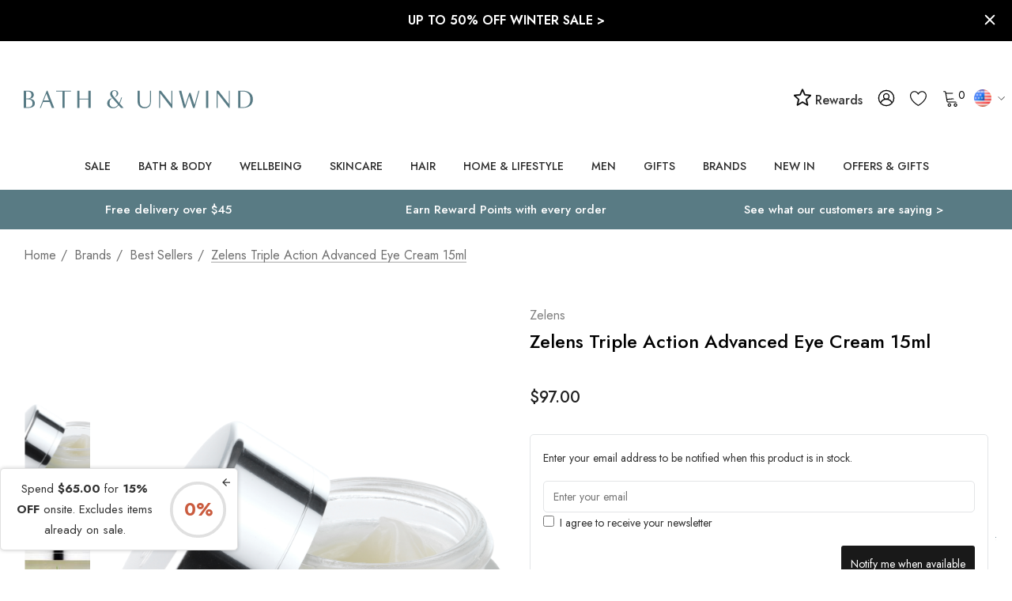

--- FILE ---
content_type: text/html; charset=UTF-8
request_url: https://us.bathandunwind.com/zelens-triple-action-advanced-eye-cream/
body_size: 96404
content:


<!DOCTYPE html>
<html class="no-js bath-and-unwind" lang="en">
    <head>
        <title>Zelens Triple Action Advanced Eye Cream  | Bath &amp; Unwind | Official Stockist</title>
        <link rel="dns-prefetch preconnect" href="https://cdn11.bigcommerce.com/s-ry0z32rxm0" crossorigin><link rel="dns-prefetch preconnect" href="https://fonts.googleapis.com/" crossorigin><link rel="dns-prefetch preconnect" href="https://fonts.gstatic.com/" crossorigin>
        <link rel="dns-prefetch dns-prefetch" href="//functions.koan.is" crossorigin>
        <meta property="product:price:amount" content="97" /><meta property="product:price:currency" content="USD" /><meta property="og:rating" content="5" /><meta property="og:url" content="https://us.bathandunwind.com/zelens-triple-action-advanced-eye-cream/" /><meta property="og:site_name" content="Bath & Unwind - US & Global" /><meta name="description" content="Buy Zelens Triple Action Advanced Eye Cream today! - We have a full range of Zelens online. Free delivery available!"><link rel='canonical' href='https://us.bathandunwind.com/zelens-triple-action-advanced-eye-cream/' /><meta name='platform' content='bigcommerce.stencil' /><meta property="og:type" content="product" />
<meta property="og:title" content="Zelens Triple Action Advanced Eye Cream 15ml" />
<meta property="og:description" content="Buy Zelens Triple Action Advanced Eye Cream today! - We have a full range of Zelens online. Free delivery available!" />
<meta property="og:image" content="https://cdn11.bigcommerce.com/s-ry0z32rxm0/products/5676/images/16996/50cb1e428fb44d41b887ddf9fd84a531__87793.1540978044.386.513.png?c=2" />
<meta property="og:availability" content="oos" />
<meta property="pinterest:richpins" content="enabled" />
        
         

        <link href="https://cdn11.bigcommerce.com/s-ry0z32rxm0/product_images/favicon-32x32.png?t&#x3D;1618921020" rel="shortcut icon">
        <meta name="viewport" content="width=device-width, initial-scale=1">

        <script>
            document.documentElement.className = document.documentElement.className.replace('no-js', 'js');
        </script>

        <script>
    function browserSupportsAllFeatures() {
        return window.Promise
            && window.fetch
            && window.URL
            && window.URLSearchParams
            && window.WeakMap
            // object-fit support
            && ('objectFit' in document.documentElement.style);
    }

    function loadScript(src) {
        var js = document.createElement('script');
        js.src = src;
        js.onerror = function () {
            console.error('Failed to load polyfill script ' + src);
        };
        document.head.appendChild(js);
    }

    if (!browserSupportsAllFeatures()) {
        loadScript('https://cdn11.bigcommerce.com/s-ry0z32rxm0/stencil/d064c4a0-d43e-013e-3c50-0ebc33e90bd1/e/e92fd610-c6f6-013e-7b35-7a0f4438c7c3/dist/theme-bundle.polyfills.js');
    }
</script>
        <script>window.consentManagerTranslations = `{"locale":"en","locales":{"consent_manager.data_collection_warning":"en","consent_manager.accept_all_cookies":"en","consent_manager.gdpr_settings":"en","consent_manager.data_collection_preferences":"en","consent_manager.use_data_by_cookies":"en","consent_manager.data_categories_table":"en","consent_manager.allow":"en","consent_manager.accept":"en","consent_manager.deny":"en","consent_manager.dismiss":"en","consent_manager.reject_all":"en","consent_manager.category":"en","consent_manager.purpose":"en","consent_manager.functional_category":"en","consent_manager.functional_purpose":"en","consent_manager.analytics_category":"en","consent_manager.analytics_purpose":"en","consent_manager.targeting_category":"en","consent_manager.advertising_category":"en","consent_manager.advertising_purpose":"en","consent_manager.essential_category":"en","consent_manager.esential_purpose":"en","consent_manager.yes":"en","consent_manager.no":"en","consent_manager.not_available":"en","consent_manager.cancel":"en","consent_manager.save":"en","consent_manager.back_to_preferences":"en","consent_manager.close_without_changes":"en","consent_manager.unsaved_changes":"en","consent_manager.by_using":"en","consent_manager.agree_on_data_collection":"en","consent_manager.change_preferences":"en","consent_manager.cancel_dialog_title":"en","consent_manager.privacy_policy":"en","consent_manager.allow_category_tracking":"en","consent_manager.disallow_category_tracking":"en"},"translations":{"consent_manager.data_collection_warning":"We use cookies (and other similar technologies) to collect data to improve your shopping experience.","consent_manager.accept_all_cookies":"Accept All Cookies","consent_manager.gdpr_settings":"Settings","consent_manager.data_collection_preferences":"Website Data Collection Preferences","consent_manager.use_data_by_cookies":" uses data collected by cookies and JavaScript libraries to improve your shopping experience.","consent_manager.data_categories_table":"The table below outlines how we use this data by category. To opt out of a category of data collection, select 'No' and save your preferences.","consent_manager.allow":"Allow","consent_manager.accept":"Accept","consent_manager.deny":"Deny","consent_manager.dismiss":"Dismiss","consent_manager.reject_all":"Reject all","consent_manager.category":"Category","consent_manager.purpose":"Purpose","consent_manager.functional_category":"Functional","consent_manager.functional_purpose":"Enables enhanced functionality, such as videos and live chat. If you do not allow these, then some or all of these functions may not work properly.","consent_manager.analytics_category":"Analytics","consent_manager.analytics_purpose":"Provide statistical information on site usage, e.g., web analytics so we can improve this website over time.","consent_manager.targeting_category":"Targeting","consent_manager.advertising_category":"Advertising","consent_manager.advertising_purpose":"Used to create profiles or personalize content to enhance your shopping experience.","consent_manager.essential_category":"Essential","consent_manager.esential_purpose":"Essential for the site and any requested services to work, but do not perform any additional or secondary function.","consent_manager.yes":"Yes","consent_manager.no":"No","consent_manager.not_available":"N/A","consent_manager.cancel":"Cancel","consent_manager.save":"Save","consent_manager.back_to_preferences":"Back to Preferences","consent_manager.close_without_changes":"You have unsaved changes to your data collection preferences. Are you sure you want to close without saving?","consent_manager.unsaved_changes":"You have unsaved changes","consent_manager.by_using":"By using our website, you're agreeing to our","consent_manager.agree_on_data_collection":"By using our website, you're agreeing to the collection of data as described in our ","consent_manager.change_preferences":"You can change your preferences at any time","consent_manager.cancel_dialog_title":"Are you sure you want to cancel?","consent_manager.privacy_policy":"Privacy Policy","consent_manager.allow_category_tracking":"Allow [CATEGORY_NAME] tracking","consent_manager.disallow_category_tracking":"Disallow [CATEGORY_NAME] tracking"}}`;</script>

        <script>
            window.lazySizesConfig = window.lazySizesConfig || {};
            window.lazySizesConfig.loadMode = 1;
        </script>
        <script async src="https://cdn11.bigcommerce.com/s-ry0z32rxm0/stencil/d064c4a0-d43e-013e-3c50-0ebc33e90bd1/e/e92fd610-c6f6-013e-7b35-7a0f4438c7c3/dist/theme-bundle.head_async.js"></script>

        <link href="https://fonts.googleapis.com/css?family=Jost:700,500,400,600&display=block" rel="stylesheet">

        <link data-stencil-stylesheet href="https://cdn11.bigcommerce.com/s-ry0z32rxm0/stencil/d064c4a0-d43e-013e-3c50-0ebc33e90bd1/e/e92fd610-c6f6-013e-7b35-7a0f4438c7c3/css/theme-ecf81860-d43e-013e-c14a-1e6a410aeef2.css" rel="stylesheet">

        <!-- Start Tracking Code for analytics_googleanalytics -->

<meta name="google-site-verification" content="vl0DDoAMHfdJS1bQg-jYF3Oa_bDVS2M1yzHbPBn5giI" />
<meta name="google-site-verification" content="NIBNDwOQSSspr9ceIAXVzPworD7RK-82Nti6ytbJp34" />

<!-- GOOGLE TAG MANAGER SCRIPTS -->
<!-- Do not change the order of these GTM scripts or move them from where they are in BigCommerce -->

<!-- DOTMAILER -->
<script src="https://r1-t.trackedlink.net/_dmpt.js" type="text/javascript"></script>

<script>
    window.dataLayer = window.dataLayer||[];
    function trackGtmEcommerce() {
        this._addTrans = addTrans;
        this._addItem = addItems;
        this._trackTrans = trackTrans;
    }
    
    var transaction = {};
    transaction.transactionProducts = [];
    
    function addTrans(orderID, store, total, tax, shipping, city, state, country, currency) {
        transaction.transactionId = orderID;
        transaction.transactionAffiliation = store;
        transaction.transactionTotal = total;
        transaction.transactionTax = tax;
        transaction.transactionShipping = shipping;
        transaction.currency = currency;

        _dmTrack('CheckOutAmount', total);
    }
    
    function addItems(orderID, sku, product, variation, price, quantity) {
        transaction.transactionProducts.push({
            'id': orderID,
                'sku': sku,
                'name': product,
                'category': variation,
                'price': price,
                'quantity': quantity
        });

        _dmTrack('product', product);
    }
    
    function trackTrans() {
        transaction.event = 'transactionSuccess';
        dataLayer.push(transaction);
    }
    
    var pageTracker = new trackGtmEcommerce();
</script>

<!-- GTM -->
<script>
    (function(w,d,s,l,i){w[l]=w[l]||[];w[l].push({'gtm.start':
new Date().getTime(),event:'gtm.js'});var f=d.getElementsByTagName(s)[0],
j=d.createElement(s),dl=l!='dataLayer'?'&l='+l:'';j.async=true;j.src=
'https://www.googletagmanager.com/gtm.js?id='+i+dl;f.parentNode.insertBefore(j,f);
})(window,document,'script','dataLayer','GTM-KHKZMC');
</script>

<!-- END OF GOOGLE TAG MANAGER SCRIPTS -->

<!-- End Tracking Code for analytics_googleanalytics -->

<!-- Start Tracking Code for analytics_googleanalytics4 -->

<script data-cfasync="false" src="https://cdn11.bigcommerce.com/shared/js/google_analytics4_bodl_subscribers-358423becf5d870b8b603a81de597c10f6bc7699.js" integrity="sha256-gtOfJ3Avc1pEE/hx6SKj/96cca7JvfqllWA9FTQJyfI=" crossorigin="anonymous"></script>
<script data-cfasync="false">
  (function () {
    window.dataLayer = window.dataLayer || [];

    function gtag(){
        dataLayer.push(arguments);
    }

    function initGA4(event) {
         function setupGtag() {
            function configureGtag() {
                gtag('js', new Date());
                gtag('set', 'developer_id.dMjk3Nj', true);
                gtag('config', 'G-L37F5Z1FMK');
            }

            var script = document.createElement('script');

            script.src = 'https://www.googletagmanager.com/gtag/js?id=G-L37F5Z1FMK';
            script.async = true;
            script.onload = configureGtag;

            document.head.appendChild(script);
        }

        setupGtag();

        if (typeof subscribeOnBodlEvents === 'function') {
            subscribeOnBodlEvents('G-L37F5Z1FMK', false);
        }

        window.removeEventListener(event.type, initGA4);
    }

    

    var eventName = document.readyState === 'complete' ? 'consentScriptsLoaded' : 'DOMContentLoaded';
    window.addEventListener(eventName, initGA4, false);
  })()
</script>

<!-- End Tracking Code for analytics_googleanalytics4 -->

<!-- Start Tracking Code for analytics_siteverification -->

<meta name="msvalidate.01" content="E90C046E8EB9237EAA034E564B264DAD" />


<!-- End Tracking Code for analytics_siteverification -->


<script type="text/javascript" src="https://checkout-sdk.bigcommerce.com/v1/loader.js" defer ></script>
<script type="text/javascript">
var BCData = {"product_attributes":{"sku":null,"upc":"5060339320014","mpn":null,"gtin":null,"weight":null,"base":true,"image":null,"price":{"with_tax":{"formatted":"$97.00","value":97,"currency":"USD"},"tax_label":"Duties and Tax"},"out_of_stock_behavior":"label_option","out_of_stock_message":"Out of stock","available_modifier_values":[],"in_stock_attributes":[],"stock":0,"instock":false,"stock_message":"Out of stock","purchasable":false,"purchasing_message":"The selected product combination is currently unavailable.","call_for_price_message":null}};
</script>
<script src='https://cdn.judge.me/widget_preloader.js' defer></script><script>
    catFreeProducts = [                              



     
     
       {
    catname: 'ARK Skincare',
    amount: 1,
    productid: 6629,
    attributeid: 8902,
    attribute: 11116
} 
  
        
              
        
                                                                                                                                                                                                                                                                                                                             
        
 
       
                               
    ];

    currency = {
        uk: {
            marketing: 'GBP',
            rate : {
                GBP: 1,
            }
        },
        eu: {
            marketing: 'EUR',
            rate : {
                GBP: 1,
                DKK: 8.44,
                EUR: 1.13,
                NOK: 11.02,
                SEK: 11.66,
                CHF: 1.28,
            }
        },
        us: {
            marketing: 'USD',
            rate : {
                GBP: 1,
                CAD: 1.70,
                USD: 1.28
            }
        },
        global: {
            marketing: 'USD',
            rate : {
                GBP: 1,
                AUD: 1.943,
                HKD: 10.0984,
                NZD: 2.026,
                NOK: 11.1676,
                RUB: 82.7381,
                SGD: 1.694,
                CHF: 1.2747,
                AED: 4.7756,
                USD: 1.3001,
            }
        }
    }
</script><script>

    // BLOG CATEGORY MAPPING
    // maps bigcommerce category IDs to wordpress tag IDs
    // Note: only the categoryId needs to be set for each site
    // [categoryId (from BC), tagId (from WP)]
    const categoryTagMap = new Map([
        [522, 1352], // gifts
        [68, 1351], // face
        [24, 1353], // bath-and-body
        [33, 1354], // hair
        [417, 1355], // makeup
        [525, 1356], // men
        [548, 1357], // mother-and-baby
        [544, 1358] // wellbeing
    ]);

    // BLOG BRAND MAPPING
    // Note: this should be identical across all sites
    const brandTagMap = new Map([
        ["100 Acres", 1363],
        ["3 More Inches", 209],
        ["72 Hair", 1364],
        ["activbod", 1365],
        ["A'kin", 217],
        ["Alba Botanica", 219],
        ["Alfaparf", 1366],
        ["Alpha H", 227],
        ["Ameliorate", 1367],
        ["American Crew", 231],
        ["Anne Semonin", 237],
        ["Antipodes", 247],
        ["Aromatherapy Associates", 261],
        ["AromaWorks", 1368],
        ["Arran Sense of Scotland", 263],
        ["Astalift", 269],
        ["Aurelia Skincare", 1369],
        ["Australian Bodycare", 1370],
        ["avant", 1371],
        ["Badger Balm", 283],
        ["Balance Me", 287],
        ["Barefoot SOS", 1372],
        ["Barr-Co.", 1373],
        ["Bath & Unwind", 1374],
        ["Bathing Beauty", 1375],
        ["Bee Good", 329],
        ["BEING", 337],
        ["Birch & Brook", 343],
        ["Blind Barber", 1376],
        ["Bliss", 345],
        ["Bloom and Blossom", 349],
        ["Bodhi & Birch", 355],
        ["Bolin Webb", 1377],
        ["Burt's Bees", 389],
        ["Butter London", 393],
        ["Carmex", 401],
        ["Cath Kidston", 409],
        ["Caudalie", 415],
        ["Ciatu", 1378],
        ["Clayspray", 1379],
        ["Color WOW", 1380],
        ["Connock London", 469],
        ["Cowshed", 483],
        ["Crabtree & Evelyn", 485],
        ["CULT51", 1359],
        ["Decleor", 497],
        ["delilah", 101],
        ["Denman", 509],
        ["Dr Bragi", 527],
        ["Dr Bronner's", 1381],
        ["Dr Dennis Gross", 531],
        ["Dr Hauschka", 1382],
        ["Dr Jackson's", 1383],
        ["DuWop", 539],
        ["Elemental Herbology", 549],
        ["Elemis", 511],
        ["Elequra", 1384],
        ["Elizabeth Arden", 557],
        ["Emma Hardie", 559],
        ["Evo", 1385],
        ["Evolve", 1386],
        ["Eye of Horus", 585],
        ["Fake Bake", 609],
        ["First Aid Beauty", 619],
        ["Fudge",651],
        ["Gatineau", 655],
        ["Gentlemen's Tonic", 1387],
        ["Go Be Lovely", 1388],
        ["Green & Spring", 681],
        ["Green People", 683],
        ["Guam", 687],
        ["Haymax", 1389],
        ["HAYO'U", 1390],
        ["Heal Gel", 1391],
        ["House of Life London", 1392],
        ["Ila", 1393],
        ["ilapothecary", 1394],
        ["Illume", 1395],
        ["invisibobble", 1396],
        ["Jalue", 1397],
        ["Jane Iredale", 743],
        ["Jason", 745],
        ["John Masters Organics", 759],
        ["Joico", 761],
        ["Kat Burki", 1398],
        ["Kérastase", 773],
        ["Kevin Murphy", 777],
        ["KMS California", 781],
        ["Kneipp", 783],
        ["Korres",133],
        ["Laidbare", 793],
        ["L'Anza", 789],
        ["Laqa & Co.", 795],
        ["Leighton Denny", 799],
        ["Living Proof", 1399],
        ["Lollia", 817],
        ["Love Boo", 1400],
        ["Lubatti", 823],
        ["Macadamia Oil", 827],
        ["Mama Mio", 837],
        ["Margaret Dabbs", 841],
        ["Marrakesh Oil", 845],
        ["Matrix", 849],
        ["Mauli Rituals", 1401],
        ["Men-ü", 1402],
        ["Merkur & Dovo", 1403],
        ["Micro Cell", 1404],
        ["Miller Harris", 869],
        ["MOA", 1405],
        ["MOP", 877],
        ["Moroccanoil", 885],
        ["Murad", 147],
        ["Natural Sea Sponge", 909],
        ["Natural Spa Factory", 1406],
        ["Neal's Yard Remedies", 911],
        ["Neom", 915],
        ["New CID", 921],
        ["Noble Isle", 1362],
        ["Nourish", 939],
        ["Nuxe", 151],
        ["Oilixia", 1407],
        ["Olaplex", 1408],
        ["Olverum", 959],
        ["OM Skincare", 1409],
        ["Omorovicza", 155],
        ["Organic Surge", 975],
        ["Orofluido", 1410],
        ["OSKIA", 157],
        ["Panasonic", 1411],
        ["Percy & Reed", 1412],
        ["Perricone MD", 999],
        ["Pestle & Mortar", 1413],
        ["Phyto", 1009],
        ["Phytomer", 1011],
        ["PhytoSpecific", 1414],
        ["Pixi", 1361],
        ["Pommade Divine", 1017],
        ["Proverb", 1415],
        ["Pureology", 1416],
        ["Radical Skincare", 1417],
        ["Real Techniques", 1418],
        ["Redken", 1055],
        ["Refinery", 1419],
        ["REN Clean Skincare", 1063],
        ["Rituals", 1073],
        ["Rock & Ruddle", 1420],
        ["Rose & Co.", 1085],
        ["Ruby + Ed", 1093],
        ["SACHAJUAN", 1421],
        ["Scentered", 1422],
        ["Scottish Fine Soaps", 1107],
        ["Seascape Island Apothecary", 1423],
        ["Seche", 1424],
        ["Skin Doctors", 1127],
        ["Smith & Cult", 1425],
        ["St Eval Candle", 1426],
        ["St. Tropez", 1157],
        ["Steamcream", 1427],
        ["storksak", 1428],
        ["Studio 10", 1165],
        ["Talika", 1193],
        ["Tangle Teezer", 1197],
        ["TanOrganic", 1201],
        ["Thalgo", 1207],
        ["The Balm", 1209],
        ["The Konjac Sponge Company", 1429],
        ["This Works", 1219],
        ["Time Bomb", 1430],
        ["Timothy Dunn", 143],
        ["Tisserand Aromatherapy", 1227],
        ["Tokyo Milk", 1229],
        ["Trilogy", 1253],
        ["Tweezerman", 1259],
        ["Ultrasun", 1267],
        ["Weleda", 1287],
        ["Yes To", 1299],
        ["Yu-Be", 1311],
        ["Zelens", 203]
    ]);

</script><script>

</script><script>jdgm = window.jdgm || {};jdgm.SHOP_DOMAIN = 'store-ry0z32rxm0.mybigcommerce.com'; jdgm.PLATFORM = 'bigcommerce'; jdgm.PUBLIC_TOKEN = 'VEWCfM9uUVFLYHIcs5Fg9Rx3ytE';</script><script>
    setTimeout(function() {
        var reviewsWidget = document.querySelector(".jdgm-rev-widg");
        if (reviewsWidget != null) {
           document.querySelector(".jdgm-prev-badge").addEventListener('click', function(event) {
               event.preventDefault();
               event.stopPropagation();
               var scrollDiv = document.querySelector(".jdgm-rev-widg").offsetTop + 300;
               window.scrollTo({ top: scrollDiv, behavior: 'smooth'});
           });
        }
}, 2000);
</script>        <!-- Start of Sleeknote signup and lead generation tool - www.sleeknote.com -->
        <script id='sleeknoteScript' type='text/javascript'>
            (function () {        var sleeknoteScriptTag = document.createElement('script');
                sleeknoteScriptTag.type = 'text/javascript';
                sleeknoteScriptTag.charset = 'utf-8';
                sleeknoteScriptTag.src = ('//sleeknotecustomerscripts.sleeknote.com/40886.js');
                var s = document.getElementById('sleeknoteScript');
            s.parentNode.insertBefore(sleeknoteScriptTag, s);
        })();
        </script>
        <!-- End of Sleeknote signup and lead generation tool - www.sleeknote.com -->
            <!-- WARNING: Modifying this file directly will cause it to be out of sync with Algolia -->
            <script>
                const algoliaAutocompleteConfig = {"currentCurrencyCode":"USD","appId":"15V3U2O59U","publicApiKey":"4d9622593e98f13ce9d42fb59c3b232a","hitsPerPage":"8","recordType":"product","algolia_search_css_selector":"#quickSearch","algolia_search_css_selector_mobile":"#halo-search-sidebar","mobile_screen_size":1024,"indexName":"BigCommerce","isDistinct":false,"debug_mode":false,"javascript":"\n// version 1.08\n// J M 19/11/25 - crossed greatest prices in AC search\nfunction getAcLocale(currencyCode) {\n    let locale\n    switch (currencyCode.toLowerCase()) {\n        case 'eur':\n            locale = 'de-DE'\n            break\n\n        case 'gbp':\n            locale = 'en-GB'\n            break\n\n        case 'afn':\n            locale = 'af-AF'\n            break\n\n        case 'usd':\n        default:\n            locale = 'en-US'\n            break\n    }\n\n    return locale\n}\nfunction formatAcPrice(priceList, salesPriceList, currencyCode) {\n    let price;\n    if (currencyCode in priceList) {\n        // Check if sales_price exists and is not zero\n        if (salesPriceList && salesPriceList[currencyCode] && salesPriceList[currencyCode] !== 0) {\n            price = salesPriceList[currencyCode];\n        } else {\n            price = priceList[currencyCode];\n        }\n    } else {\n        price = Object.values(priceList)[0];\n        const salesPrice = salesPriceList ? Object.values(salesPriceList)[0] : 0;\n        if (salesPrice && salesPrice !== 0) {\n            price = salesPrice;\n        }\n    }\n\n    return new Intl.NumberFormat(getAcLocale(currencyCode), {\n        style: 'currency',\n        currency: currencyCode,\n    }).format(price);\n}\n/*superseeds old function */\nfunction formatPrice(price, currencyCode) {\n    return new Intl.NumberFormat(getAcLocale(currencyCode), {\n        style: 'currency',\n        currency: currencyCode,\n    }).format(price);\n}\n\nfunction formatAcPriceRangePrice(value, compare, locale, currencyCode) {\n    if (value === 0 && compare === 0) {\n        return null;\n    } else if (value === 0 && compare > 0) {\n        value = compare;\n    }\n\n    return new Intl.NumberFormat(locale, {\n        style: 'currency',\n        currency: currencyCode,\n    }).format(value);\n}\nfunction formatAcPriceRange(items, currencyCode) {\n    let minRegular = Infinity;\n    let maxRegular = -Infinity;\n    let minSale = Infinity;\n    let maxSale = -Infinity;\n\n    // Check if we're dealing with variants directly or products\n    const isDirectVariants = items.length > 0 && !items[0].hasOwnProperty('variants');\n\n    if (isDirectVariants) {\n        // We're processing variants directly (passed from item.variants)\n        console.log('Processing variants directly');\n\n        for (const variant of items) {\n            let regularPrice = 0;\n            let salePrice = 0;\n            let retailPrice = 0;\n\n            if (variant.prices && variant.prices[currencyCode]) {\n                regularPrice = variant.prices[currencyCode];\n            }\n\n            if (variant.sales_prices && variant.sales_prices[currencyCode]) {\n                salePrice = variant.sales_prices[currencyCode];\n            }\n\n            if (variant.retail_prices && variant.retail_prices[currencyCode]) {\n                retailPrice = variant.retail_prices[currencyCode];\n            }\n\n            // Determine actual regular and sale prices\n            let actualRegular = 0;\n            let actualSale = 0;\n\n            // Logic for determining regular vs sale:\n            // If retail_prices exists and > prices, then retail is original and prices is sale\n            // If sales_prices exists and > 0, use traditional sale pricing\n            if (retailPrice > 0 && retailPrice > regularPrice) {\n                actualRegular = retailPrice;\n                actualSale = regularPrice;\n            } else if (salePrice > 0 && salePrice < regularPrice) {\n                actualRegular = regularPrice;\n                actualSale = salePrice;\n            } else {\n                actualRegular = regularPrice;\n                // Check if this is still a sale scenario\n                if (salePrice > 0) {\n                    actualSale = salePrice;\n                }\n            }\n\n            // Update min/max for regular prices\n            if (actualRegular > 0) {\n                if (actualRegular < minRegular) minRegular = actualRegular;\n                if (actualRegular > maxRegular) maxRegular = actualRegular;\n            }\n\n            // Update min/max for sale prices\n            if (actualSale > 0) {\n                if (actualSale < minSale) minSale = actualSale;\n                if (actualSale > maxSale) maxSale = actualSale;\n            }\n        }\n    } else {\n        // Original logic for products\n        const simpleProduct = items.length === 1 &&\n            (!items[0].variants || items[0].variants.length <= 1);\n\n        for (const product of items) {\n            if (simpleProduct) {\n                // Simple product logic\n                let regularPrice = 0;\n                let salePrice = 0;\n                let retailPrice = 0;\n\n                if (product.prices && product.prices[currencyCode]) {\n                    regularPrice = product.prices[currencyCode];\n                    salePrice = product.sales_prices && product.sales_prices[currencyCode]\n                        ? product.sales_prices[currencyCode]\n                        : 0;\n                    retailPrice = product.retail_prices && product.retail_prices[currencyCode]\n                        ? product.retail_prices[currencyCode]\n                        : 0;\n                }\n\n                const smallest = Math.min(...[retailPrice, regularPrice, salePrice].filter(v => v > 0));\n                const largest = Math.max(...[retailPrice, regularPrice, salePrice].filter(v => v > 0));\n                minRegular = largest;\n                minSale = smallest;\n\n            } else if (product.variants && product.variants.length > 0) {\n                // Multi-variant product - process ALL variants\n                for (const variant of product.variants) {\n                    let regularPrice = variant.prices?.[currencyCode] || 0;\n                    let salePrice = variant.sales_prices?.[currencyCode] || 0;\n                    let retailPrice = variant.retail_prices?.[currencyCode] || 0;\n\n                    let actualRegular = 0;\n                    let actualSale = 0;\n\n                    if (retailPrice > 0 && retailPrice > regularPrice) {\n                        actualRegular = retailPrice;\n                        actualSale = regularPrice;\n                    } else if (salePrice > 0 && salePrice < regularPrice) {\n                        actualRegular = regularPrice;\n                        actualSale = salePrice;\n                    } else {\n                        actualRegular = regularPrice;\n                    }\n\n                    if (actualRegular > 0) {\n                        if (actualRegular < minRegular) minRegular = actualRegular;\n                        if (actualRegular > maxRegular) maxRegular = actualRegular;\n                    }\n\n                    if (actualSale > 0) {\n                        if (actualSale < minSale) minSale = actualSale;\n                        if (actualSale > maxSale) maxSale = actualSale;\n                    }\n                }\n            }\n        }\n    }\n\n    return {\n        min: minRegular !== Infinity ? minRegular : null,\n        max: maxRegular !== -Infinity ? maxRegular : null,\n        minSale: minSale !== Infinity ? minSale : null,\n        maxSale: maxSale !== -Infinity ? maxSale : null,\n        currencyCode: currencyCode,\n    };\n}\n\nconst autocompleteFilters = [`is_visible=1`]\nif (!algoliaAutocompleteConfig.showOutOfStockItems) {\n    autocompleteFilters.push('in_stock>0')\n}\n\nasync function getUserTokenAsync() {\n    return new Promise((resolve, reject) => {\n        aa('getUserToken', {}, (err, userToken) => {\n            if (err) {\n                reject(err)\n            } else {\n                resolve(userToken)\n            }\n        })\n    })\n}\n\nlet initialSuggestions = null;\nlet initialProducts = null;\n\nconst autocompleteOptions = {\n    debug: algoliaAutocompleteConfig.debug_mode,\n    insights: algoliaAutocompleteConfig.isInsightsEnabled,\n    placeholder: 'Search for a product or brand',\n    openOnFocus: true,\n    minLength: 0,\n    hint: false,\n    onSubmit({ state }) {\n        const encodedQuery = encodeURIComponent(state.query)\n\n        if (algoliaAutocompleteConfig.isInstantSearchEnabled) {\n            window.location.href = `${algoliaAutocompleteConfig.instantSearchUrl}?search_query=${encodedQuery}`\n        } else {\n            window.location.href = `/search.php?search_query=${encodedQuery}`\n        }\n    },\n    getSources() {\n        return [\n            {\n                sourceId: 'querySuggestionsSource',\n                getItemInputValue: ({ item }) => item.query,\n                async getItems({ query }) {\n                    let algoliaUserToken\n                    try {\n                        algoliaUserToken = await getUserTokenAsync()\n                    } catch (e) { }\n                    if (query.length < 3) {\n                        if (!initialSuggestions) {\n                            // Fetch initial suggestions\n                            initialSuggestions = await getAlgoliaResults({\n                                searchClient: autocompleteClient,\n                                queries: [\n                                    {\n                                        indexName: 'BAU_US_query_suggestions',\n                                        query: '',\n                                        params: {\n                                            hitsPerPage: 5,\n                                        },\n                                        userToken: algoliaUserToken,\n                                    },\n                                ],\n                            });\n                        }\n                        return initialSuggestions;\n                    }\n                    return getAlgoliaResults({\n                        searchClient: autocompleteClient,\n                        queries: [\n                            {\n                                indexName: 'BAU_US_query_suggestions', // Replace with your actual query suggestions index name\n                                query,\n                                params: {\n                                    hitsPerPage: 5, // Adjust as needed\n                                },\n                                userToken: algoliaUserToken,\n                            },\n                        ],\n                    })\n                },\n                onSelect({ item, setQuery }) {\n                    setQuery(item.query);\n                    const encodedQuery = encodeURIComponent(item.query);\n                    if (algoliaAutocompleteConfig.isInstantSearchEnabled) {\n                        window.location.href = `${algoliaAutocompleteConfig.instantSearchUrl}?search_query=${encodedQuery}`;\n                    } else {\n                        window.location.href = `/search.php?search_query=${encodedQuery}`;\n                    }\n                },\n                templates: {\n                    header({ html }) {\n                        return html`\n                        <span class=\"aa-SourceHeaderTitle\">Suggestions</span>\n                        <div class=\"aa-SourceHeaderLine\"></div>\n                    `\n                    },\n                    item({ item, html }) {\n                        return html`<div class=\"aa-QuerySuggestion\">${item.query}</div>`\n                    },\n                },\n            },\n            {\n                sourceId: 'products',\n                getItemInputValue: ({ item }) => item.query,\n                async getItems({ query }) {\n                    let algoliaUserToken\n                    try {\n                        algoliaUserToken = await getUserTokenAsync()\n                    } catch (e) { }\n                    if (query.length < 3) {\n                        if (!initialProducts) {\n                            // Fetch initial products\n                            initialProducts = await getAlgoliaResults({\n                                searchClient: autocompleteClient,\n                                queries: [\n                                    {\n                                        indexName: algoliaAutocompleteConfig.indexName,\n                                        query: 'sale',\n                                        distinct: algoliaAutocompleteConfig.isDistinct,\n                                        params: {\n                                            hitsPerPage: algoliaAutocompleteConfig.hitsPerPage,\n                                            filters: autocompleteFilters.join(' AND '),\n                                        },\n                                        userToken: algoliaUserToken,\n                                    },\n                                ],\n                            });\n                        }\n                        return initialProducts;\n                    }\n\n                    return getAlgoliaResults({\n                        searchClient: autocompleteClient,\n                        queries: [\n                            {\n                                indexName: algoliaAutocompleteConfig.indexName,\n                                query,\n                                distinct: algoliaAutocompleteConfig.isDistinct,\n                                params: {\n                                    hitsPerPage: algoliaAutocompleteConfig.hitsPerPage,\n                                    filters: autocompleteFilters.join(' AND '),\n                                },\n                                userToken: algoliaUserToken,\n                            },\n                        ],\n                    })\n                },\n                templates: {\n                    header({ html }) {\n                        return html`\n                            <span class=\"aa-SourceHeaderTitle\">Products</span>\n                            <div class=\"aa-SourceHeaderLine\"></div>\n                        `\n                    },\n                    item({ item, html, state }) {\n                        const insights = state.context.algoliaInsightsPlugin.insights\n                        let addToCartParam\n                        //let originalPrice //not sure yet, this may only apply to products\n                        let price\n                        console.log('item.prices:', JSON.stringify(item, null, 2))\n                        if (algoliaAutocompleteConfig.recordType === 'variant') {\n                            addToCartParam = `sku=${item.sku}`\n                            price = formatAcPrice(\n                                item.prices,\n                                algoliaAutocompleteConfig.currentCurrencyCode\n                            )\n                        } else if (algoliaAutocompleteConfig.recordType === 'product') {\n                            addToCartParam = `product_id=${item.objectID}`\n                            const priceRange = formatAcPriceRange(\n                                item.variants,\n                                algoliaAutocompleteConfig.currentCurrencyCode\n                            )\n                            console.log('pricerange', priceRange)\n                            currencyCode = priceRange.currencyCode;\n                            if (priceRange.min === null && priceRange.max === null) {\n\n                                price = `View For Pricing`;\n\n                            } else if (priceRange.min > 0 && priceRange.minSale !== null &&\n                                priceRange.min !== priceRange.minSale &&\n                                priceRange.max === null && priceRange.maxSale === null\n\n                            ) {\n\n                                priceMin = formatPrice(priceRange.min, currencyCode);\n                                priceMinSale = formatPrice(priceRange.minSale, currencyCode)\n                                price = `<s>${priceMin}</s> ${priceMinSale}`;\n\n                            } else if (priceRange.min !== null && priceRange.max !== null\n                                && priceRange.minSale !== null && priceRange.maxSale !== null) {\n\n                                priceMin = formatPrice(priceRange.min, currencyCode);\n                                priceMinSale = formatPrice(priceRange.minSale, currencyCode);\n                                priceMax = formatPrice(priceRange.max, currencyCode);\n                                priceMaxSale = formatPrice(priceRange.maxSale, currencyCode);\n                                console.log('price min & max same', priceRange.min === priceRange.max)\n                                console.log('price minsale price maxsale', priceRange.minSale === priceRange.maxSale)\n                                if (priceRange.min === priceRange.max\n                                    && priceRange.minSale === priceRange.maxSale) {\n                                    price = `<s>${priceMin}</s> ${priceMinSale}`;\n                                } else {\n                                    price = `<s>${priceMin}</s> ${priceMinSale} - <s>${priceMax}</s> ${priceMaxSale}`;\n                                }\n                            } else if (priceRange.min !== null && priceRange.max !== null\n                                && priceRange.minSale === null && priceRange.maxSale === null\n                                && priceRange.minSale !== priceRange.maxSale) {\n\n                                priceMin = formatPrice(priceRange.min, currencyCode);\n                                priceMax = formatPrice(priceRange.max, currencyCode)\n                                price = `${priceMin} - ${priceMax}`;\n\n                            } else {\n                                price = `${formatPrice(priceRange.min, currencyCode)}`;\n                            }\n                        }\n\n                        return html`\n                            <a class=\"aa-GridItem\" href=\"${item.url}\">\n                                <div class=\"aa-ItemContentBody\">\n                                    <div class=\"aa-ItemPicture\">\n                                        <img src=\"${item.image_url}\" alt=\"${item.name}\" />\n                                    </div>\n                                    <div class=\"aa-ItemContentNameWrapper\">\n                                        <div class=\"aa-ItemContentTitle\">\n                                            <span>${item.name}</span>\n                                        </div>\n                                    </div>\n                                    <div class=\"aa-ItemContentBodyFooter\">\n                                        <div class=\"aa-ItemContentPrice\">${html([price])}</div>\n                                        <a\n                                            class=\"add-to-cart\"\n                                            onClick=\"${(event) => {\n                                event.preventDefault()\n                                event.stopPropagation()\n                                if (\n                                    algoliaAutocompleteConfig.isInsightsEnabled &&\n                                    algoliaAutocompleteConfig.isDataLayerEnabled &&\n                                    algoliaAutocompleteConfig.addToCartDataLayer\n                                ) {\n                                    insights.convertedObjectIDsAfterSearch({\n                                        eventName: 'Product Added To Cart',\n                                        index: item.__autocomplete_indexName,\n                                        objectIDs: [item.objectID],\n                                        queryID: item.__autocomplete_queryID,\n                                    })\n                                }\n\n                                window.location = `/cart.php?action=add&${addToCartParam}`\n                            }}\"\n                                        >\n                                            <svg\n                                                viewBox=\"0 0 24 24\"\n                                                width=\"18\"\n                                                height=\"18\"\n                                                fill=\"currentColor\"\n                                            >\n                                                <path\n                                                    d=\"M19 5h-14l1.5-2h11zM21.794 5.392l-2.994-3.992c-0.196-0.261-0.494-0.399-0.8-0.4h-12c-0.326 0-0.616 0.156-0.8 0.4l-2.994 3.992c-0.043 0.056-0.081 0.117-0.111 0.182-0.065 0.137-0.096 0.283-0.095 0.426v14c0 0.828 0.337 1.58 0.879 2.121s1.293 0.879 2.121 0.879h14c0.828 0 1.58-0.337 2.121-0.879s0.879-1.293 0.879-2.121v-14c0-0.219-0.071-0.422-0.189-0.585-0.004-0.005-0.007-0.010-0.011-0.015zM4 7h16v13c0 0.276-0.111 0.525-0.293 0.707s-0.431 0.293-0.707 0.293h-14c-0.276 0-0.525-0.111-0.707-0.293s-0.293-0.431-0.293-0.707zM15 10c0 0.829-0.335 1.577-0.879 2.121s-1.292 0.879-2.121 0.879-1.577-0.335-2.121-0.879-0.879-1.292-0.879-2.121c0-0.552-0.448-1-1-1s-1 0.448-1 1c0 1.38 0.561 2.632 1.464 3.536s2.156 1.464 3.536 1.464 2.632-0.561 3.536-1.464 1.464-2.156 1.464-3.536c0-0.552-0.448-1-1-1s-1 0.448-1 1z\"\n                                                />\n                                            </svg>\n                                        </a>\n                                    </div>\n                                </div>\n                            </a>\n                        `\n                    },\n                    footer({ state, html }) {\n                        if (algoliaAutocompleteConfig.isInstantSearchEnabled) {\n                            return html`\n                                <a\n                                    class=\"show-all-products-btn\"\n                                    href=\"${algoliaAutocompleteConfig.instantSearchUrl}?search_query=${encodeURIComponent(\n                                state.query\n                            )}\"\n                                    >Show all products</a\n                                >\n                            `\n                        }\n                    },\n                    noResults({ html }) {\n                        return html` <div>Submit search button/Press Enter to see full results page</div> `\n                    },\n                },\n            },\n        ]\n    },\n}\n\nconst { autocomplete, getAlgoliaResults } = window['@algolia/autocomplete-js']\n\nconst autocompleteClient = algoliasearch(\n    algoliaAutocompleteConfig.appId,\n    algoliaAutocompleteConfig.publicApiKey\n)\nautocompleteClient.addAlgoliaAgent('BigCommerce Integration')\n\nlet container\nif (\n    algoliaAutocompleteConfig.algolia_search_css_selector_mobile !== '' &&\n    algoliaAutocompleteConfig.mobile_screen_size > 0 &&\n    screen.width <= algoliaAutocompleteConfig.mobile_screen_size\n) {\n    // mobile\n    container = document.querySelector(algoliaAutocompleteConfig.algolia_search_css_selector_mobile)\n} else {\n    // desktop\n    container = document.querySelector(algoliaAutocompleteConfig.algolia_search_css_selector)\n}\ncontainer.innerHTML = ''\nconst containerClasses = container.classList\ncontainerClasses.add('aa-MainContainer')\n\nautocomplete({\n    container,\n    ...autocompleteOptions,\n})\n\n//notes we will need to figure out how to display sales price ranges for variants\n//notes we will need to figure out how to display sales price for simple product\n\n//We never acutally call the variant part, only the product part\n//  so really what we need to do is add the sales price minimum, and or maximum, next\n//  to regular minimum or maximum\n\n","css":"/* version 1.07 */\n.aa-Panel {\n    z-index: 100;\n    max-width: 800px;\n    top: 135px !important;\n}\n\n.aa-Source {\n    margin: 0;\n    padding: 0;\n    position: relative;\n    width: 100% !important;\n}\n\n.aa-Autocomplete {\n    margin: 0 auto !important;\n    max-width: 100%;\n    width: 800px;\n}\n\n.aa-Source .aa-List {\n    display: grid;\n    /*grid-template-columns: repeat(auto-fill, minmax(200px, 1fr));*/\n    grid-template-columns: repeat(auto-fill, minmax(250px, 1fr));\n}\n\n@media screen and (max-width: 800px) {\n    .aa-Panel {\n        margin-top: 55px !important;\n    }\n}\n\n@media screen and (max-width: 768px) {\n    .aa-Panel {\n        margin-top: 35px !important;\n    }\n\n    .aa-Source .aa-List {\n        grid-template-columns: repeat(auto-fill, minmax(300px, 1fr));\n    }\n}\n\n@media screen and (max-width: 690px) {\n    .aa-Panel {\n        top: 0px !important;\n        margin-top: -10px !important;\n    }\n}\n\n.aa-Item {\n    height: 100% !important;\n    align-items: center !important;\n    border-radius: 3px !important;\n    /*margin-bottom: -20px;*/\n}\n\n.aa-Input {\n    padding-left: 10px !important;\n}\n\ninput[type='search'] {\n    box-sizing: inherit !important;\n}\n\n.aa-GridItem {\n    flex: 0 0 calc(33.333% - 10px);\n    margin-bottom: 1rem;\n    background-color: #fff;\n    border-radius: 2px;\n    text-decoration: none;\n    width: 100%;\n    height: 100%;\n    min-height: 100%;\n    margin-top: 1rem;\n}\n\n.aa-ItemPicture {\n    position: relative;\n    height: 150px;\n    width: 100%;\n    margin-bottom: 10px;\n}\n\n.aa-ItemPicture img {\n    position: absolute;\n    margin: auto;\n    top: 0;\n    bottom: 0;\n    left: 0;\n    right: 0;\n    max-width: 100%;\n    max-height: 100%;\n}\n\n.aa-ItemContentBody {\n    max-width: 100%;\n    padding: 10px;\n    height: 250px;\n}\n\n.aa-ItemContentNameWrapper {\n    height: 2.5rem;\n    width: 200px;\n}\n\n.aa-ItemContentTitle {\n    max-width: 100%;\n    display: -webkit-box;\n    -webkit-box-orient: vertical;\n    -webkit-line-clamp: 2;\n    white-space: normal;\n    height: calc(var(--aa-spacing) * 2.2);\n    line-height: 17px;\n}\n\n.aa-ItemContentBodyFooter {\n    display: flex;\n    justify-content: space-between;\n    max-width: 100%;\n    width: 100%;\n    padding-top: 5px;\n}\n\n.aa-ItemContentPrice {\n    margin: 5px 0;\n    max-width: 100%;\n}\n\n.aa-SourceFooter {\n    text-align: center;\n    padding: 2rem;\n    padding-bottom: 15px;\n}\n\n.aa-SourceFooter a {\n    text-decoration: none;\n}\n\n.show-all-products-btn {\n    background-color: #597b84;\n    transition: background 0.2s ease-out;\n    color: #fff;\n    padding: calc(var(--aa-spacing-half) * 1.5) var(--aa-spacing);\n    border-radius: 0;\n    text-transform: uppercase;\n}\n\n.show-all-products-btn:hover {\n    background-color: #597b84;\n    color: #fff;\n}\n\n.show-all-products:hover {\n    background-color: #0c7cd5;\n}\n\n.aa-DetachedContainer .aa-Panel {\n    margin-top: -10px !important;\n}\n\n/* Custom Styles */\n.aa-Autocomplete {\n    width: 95%;\n    padding: 10px;\n}\n\n.aa-ItemContentBodyFooter {\n    display: none;\n}\n\n@media (max-width:1023px){\n    .aa-ItemPicture {\n        height: 90px;\n    }\n}\n\n.aa-DetachedContainer .aa-Panel {\n    margin-top: 0!important;\n}\n\n.aa-Form {\n    border: 1px solid #597b84 !important;\n    border-radius: 0px;\n}\n\n.aa-Label svg, .aa-LoadingIndicator svg {\n    color: #ffffff !important;\n}\n\n.aa-Form:focus-within {\n    box-shadow: initial!important;;\n    border: 2px solid #597b84 !important;\n}\n\n.aa-SourceHeaderTitle {\n    color: #404040;\n    font-size: 16px;\n    text-transform: uppercase;\n}\n\n.aa-SourceHeaderLine {\n    border-bottom: 1px solid #404040;\n}\n\n.aa-Source {\n    margin-bottom: 30px;\n}\n\n.aa-InputWrapperPrefix {\n    background: #597b84;\n}\n\n.aa-SubmitButton {\n    padding: 10px;\n}\n\n.aa-InputWrapperPrefix {\n    order:5;\n}\n\n.aa-QuerySuggestion {\n    line-height: 40px;\n}\n\n.aa-ItemContentTitle {\n    height: initial;\n    line-height: 23px;\n    -webkit-line-clamp: initial;\n}\n\n.aa-Item {\n    padding: 0;\n}\n\n.aa-Item .aa-GridItem:hover  {\n    text-decoration: underline;\n    color: #404040;\n}\n\n@media (min-width:1025px) and (max-width:1350px) {\n    .aa-Panel {\n        left: 100px!important;\n        right: 100px!important;\n    }\n}\n\n@media (min-width:1350px) and (max-width:1699px) {\n    .aa-Panel {\n        left: 250px!important;\n        right: 250px!important;\n    }\n}\n\n.aa-ItemContentNameWrapper {\n    width: initial;\n}\n\n.aa-Source .aa-List {\n    min-height: 45px;\n}\n\n@media screen and (max-width: 768px) {\n    .aa-Source .aa-List {\n        grid-template-columns: repeat(auto-fill, minmax(150px, 1fr));\n        min-height: 70px;\n    }\n}\n\n.aa-ItemContentBody {\n    margin-bottom: 30px;\n    height: 200px;\n}\n\n/*remove*/\n.aa-ItemContentTitle {\n    -webkit-line-clamp: 2;\n}\n\n.aa-ItemContentBodyFooter {\n    display: inline-flex;\n}","showOutOfStockItems":false,"isInstantSearchEnabled":true,"instantSearchUrl":"/search-results","isInsightsEnabled":true,"insightsUseCookies":true};

                
            </script>
            <!-- WARNING: Modifying this file directly will cause it to be out of sync with Algolia -->
            <script>
                const algoliaInstantsearchConfig = {"currentCurrencyCode":"USD","appId":"15V3U2O59U","publicApiKey":"4d9622593e98f13ce9d42fb59c3b232a","facets":[{"type":"hierarchical_menu","title":"Category","enabled":true,"attribute":"categories"},{"type":"input","title":"Price","enabled":true,"attribute":"default_price"}],"sortOrders":[],"hitsPerPage":"15","facetOptionLimit":35,"isDistinct":false,"recordType":"product","searchFormAttribute":"data-url","showOutOfStockItems":false,"searchFormCssSelector":"form.form[data-quick-search-form]","indexName":"BigCommerce","javascript":"/* version 1.18 */\n;(async () => {\n    async function fetchCategoryById() {\n        const query = `query categoryById($categoryId: Int!) {\n            site {\n            category(entityId: $categoryId) {\n                metafields(\n                namespace: \"algolia_bigcommerce\"\n                keys: [\"instantsearch_category_facets\"]\n                ) {\n                edges {\n                    node {\n                    key\n                    value\n                    }\n                }\n                }\n            }\n            }\n        }`\n\n        try {\n            const bodyRequest = JSON.stringify({\n                query: query,\n                variables: { categoryId: parseInt(category_id) },\n            })\n\n            const response = await fetch('/graphql', {\n                method: 'POST',\n                headers: {\n                    'Content-Type': 'application/json',\n                    Authorization: `Bearer ${storefront_token}`,\n                },\n                body: bodyRequest,\n            })\n\n            const jsonResponse = await response.json()\n            const edgeValue = jsonResponse.data.site.category.metafields.edges[0]?.node.value\n\n            return edgeValue\n        } catch (error) {\n            console.error('Unable to fetch category metafields for InstantSearch facets', error)\n        }\n    }\n\n    async function fetchParentCategoryBreadcrumbs() {\n        if (typeof category_id === 'undefined' || category_id === '') {\n            return []\n        }\n\n        const query = `query {\n            site {\n                category(entityId: ${category_id}) {\n                    id\n                name\n                description\n                breadcrumbs(depth: 8) {\n                edges {\n                    node {\n                    ... on Breadcrumb {\n                        name\n                        path\n                    }\n                    }\n                }\n                }\n            }\n            }\n        }`\n\n        try {\n            const response = await fetch('/graphql', {\n                method: 'POST',\n                headers: {\n                    'Content-Type': 'application/json',\n                    Authorization: `Bearer ${storefront_token}`,\n                },\n                body: JSON.stringify({\n                    query: query,\n                }),\n            })\n\n            if (response.status !== 200) {\n                return []\n            }\n\n            const jsonResponse = await response.json()\n            return jsonResponse.data.site.category.breadcrumbs.edges ?? []\n        } catch (error) {\n            console.error('Unable to fetch category metafields for InstantSearch facets', error)\n            return []\n        }\n    }\n\n    function getIsLocale(currencyCode) {\n        let locale\n        switch (currencyCode.toLowerCase()) {\n            case 'eur':\n                locale = 'de-DE'\n                break\n\n            case 'gbp':\n                locale = 'en-GB'\n                break\n\n            case 'afn':\n                locale = 'af-AF'\n                break\n\n            case 'usd':\n            default:\n                locale = 'en-US'\n                break\n        }\n\n        return locale\n    }\n\n    function formatIsPrice(priceList, currencyCode) {\n        let price\n        if (currencyCode in priceList) {\n            price = priceList[currencyCode]\n        } else {\n            price = Object.values(priceList)[0]\n        }\n\n        return new Intl.NumberFormat(getIsLocale(currencyCode), {\n            style: 'currency',\n            currency: currencyCode,\n        }).format(price)\n    }\n\n    // function formatIsPriceRangePrice(value, compare, locale, currencyCode) {\n    //     let price\n    //     if (value === 0 && compare === 0) {\n    //         return null\n    //     } else if (value === 0 && compare > 0) {\n    //         price = compare\n    //     } else {\n    //         price = value\n    //     }\n\n    //     return new Intl.NumberFormat(locale, {\n    //         style: 'currency',\n    //         currency: currencyCode,\n    //     }).format(price)\n    // }\n\n    function formatIsPriceRange(items, currencyCode) {\n        let minRegular = Infinity;\n        let maxRegular = -Infinity;\n        let minSale = Infinity;\n        let maxSale = -Infinity;\n\n        // Check if we're dealing with variants directly or products\n        const isDirectVariants = items.length > 0 && !items[0].hasOwnProperty('variants');\n\n        if (isDirectVariants) {\n            // We're processing variants directly (passed from item.variants)\n            console.log('Processing variants directly');\n\n            for (const variant of items) {\n                let regularPrice = 0;\n                let salePrice = 0;\n                let retailPrice = 0;\n\n                if (variant.prices && variant.prices[currencyCode]) {\n                    regularPrice = variant.prices[currencyCode];\n                }\n\n                if (variant.sales_prices && variant.sales_prices[currencyCode]) {\n                    salePrice = variant.sales_prices[currencyCode];\n                }\n\n                if (variant.retail_prices && variant.retail_prices[currencyCode]) {\n                    retailPrice = variant.retail_prices[currencyCode];\n                }\n\n                // Determine actual regular and sale prices\n                let actualRegular = 0;\n                let actualSale = 0;\n\n                // Logic for determining regular vs sale:\n                // If retail_prices exists and > prices, then retail is original and prices is sale\n                // If sales_prices exists and > 0, use traditional sale pricing\n                if (retailPrice > 0 && retailPrice > regularPrice) {\n                    actualRegular = retailPrice;\n                    actualSale = regularPrice;\n                } else if (salePrice > 0 && salePrice < regularPrice) {\n                    actualRegular = regularPrice;\n                    actualSale = salePrice;\n                } else {\n                    actualRegular = regularPrice;\n                    // Check if this is still a sale scenario\n                    if (salePrice > 0) {\n                        actualSale = salePrice;\n                    }\n                }\n\n                // Update min/max for regular prices\n                if (actualRegular > 0) {\n                    if (actualRegular < minRegular) minRegular = actualRegular;\n                    if (actualRegular > maxRegular) maxRegular = actualRegular;\n                }\n\n                // Update min/max for sale prices\n                if (actualSale > 0) {\n                    if (actualSale < minSale) minSale = actualSale;\n                    if (actualSale > maxSale) maxSale = actualSale;\n                }\n            }\n        } else {\n            // Original logic for products\n            const simpleProduct = items.length === 1 &&\n                (!items[0].variants || items[0].variants.length <= 1);\n\n            for (const product of items) {\n                if (simpleProduct) {\n                    // Simple product logic\n                    let regularPrice = 0;\n                    let salePrice = 0;\n                    let retailPrice = 0;\n\n                    if (product.prices && product.prices[currencyCode]) {\n                        regularPrice = product.prices[currencyCode];\n                        salePrice = product.sales_prices && product.sales_prices[currencyCode]\n                            ? product.sales_prices[currencyCode]\n                            : 0;\n                        retailPrice = product.retail_prices && product.retail_prices[currencyCode]\n                            ? product.retail_prices[currencyCode]\n                            : 0;\n                    }\n\n                    const smallest = Math.min(...[retailPrice, regularPrice, salePrice].filter(v => v > 0));\n                    const largest = Math.max(...[retailPrice, regularPrice, salePrice].filter(v => v > 0));\n                    minRegular = largest;\n                    minSale = smallest;\n\n                } else if (product.variants && product.variants.length > 0) {\n                    // Multi-variant product - process ALL variants\n                    for (const variant of product.variants) {\n                        let regularPrice = variant.prices?.[currencyCode] || 0;\n                        let salePrice = variant.sales_prices?.[currencyCode] || 0;\n                        let retailPrice = variant.retail_prices?.[currencyCode] || 0;\n\n                        let actualRegular = 0;\n                        let actualSale = 0;\n\n                        if (retailPrice > 0 && retailPrice > regularPrice) {\n                            actualRegular = retailPrice;\n                            actualSale = regularPrice;\n                        } else if (salePrice > 0 && salePrice < regularPrice) {\n                            actualRegular = regularPrice;\n                            actualSale = salePrice;\n                        } else {\n                            actualRegular = regularPrice;\n                        }\n\n                        if (actualRegular > 0) {\n                            if (actualRegular < minRegular) minRegular = actualRegular;\n                            if (actualRegular > maxRegular) maxRegular = actualRegular;\n                        }\n\n                        if (actualSale > 0) {\n                            if (actualSale < minSale) minSale = actualSale;\n                            if (actualSale > maxSale) maxSale = actualSale;\n                        }\n                    }\n                }\n            }\n        }\n\n        return {\n            min: minRegular !== Infinity ? minRegular : null,\n            max: maxRegular !== -Infinity ? maxRegular : null,\n            minSale: minSale !== Infinity ? minSale : null,\n            maxSale: maxSale !== -Infinity ? maxSale : null,\n            currencyCode: currencyCode,\n        };\n    }\n\n    let categoryFacetsGlobal = []\n\n    const isCategoryPage =\n        typeof page_type !== 'undefined' &&\n        page_type == 'category' &&\n        category_id !== '' &&\n        algoliaCategoryConfig.category_ids[category_id].isEnabled\n    const parentBreadCrumbs = await fetchParentCategoryBreadcrumbs()\n    const instantsearchClient = algoliasearch(\n        algoliaInstantsearchConfig.appId,\n        algoliaInstantsearchConfig.publicApiKey\n    )\n    instantsearchClient.initIndex(algoliaInstantsearchConfig.indexName)\n    instantsearchClient.addAlgoliaAgent('BigCommerce Integration')\n\n    const initInstantsearch = {\n        indexName: algoliaInstantsearchConfig.indexName,\n        searchClient: instantsearchClient,\n        queryParameter: 'search_query',\n        routing: true,\n        searchFunction: function (helper) {\n            const params = new URLSearchParams(window.location.search)\n            const searchBoxValue = document.querySelector(\n                '.ais-right-panel .ais-SearchBox .ais-SearchBox-input'\n            ).value\n            const queryParamValue = params.get('search_query')\n            const page = helper.getPage()\n            if (searchBoxValue && queryParamValue !== searchBoxValue) {\n                helper.setQuery(searchBoxValue).setPage(page).search()\n            } else if (queryParamValue && queryParamValue !== searchBoxValue) {\n                helper.setQuery(queryParamValue).setPage(page).search()\n            } else {\n                helper.setQuery(searchBoxValue).setPage(page).search()\n            }\n        },\n        insights: algoliaInstantsearchConfig.isInsightsEnabled ? true : false,\n        initialUiState: {},\n    }\n\n    const doesCategoryFacetExist = function () {\n        if (!isCategoryPage) {\n            return false\n        }\n        const facets =\n            categoryFacetsGlobal.length !== 0\n                ? categoryFacetsGlobal\n                : algoliaInstantsearchConfig.facets\n        for (const facet of facets) {\n            if (facet.type === 'hierarchical_menu') {\n                return true\n            }\n        }\n        return false\n    }\n\n    const shouldWeUpdateUiState = async function () {\n        if (!doesCategoryFacetExist()) {\n            return\n        }\n        let crumbs = []\n        for (const breadcrumb of parentBreadCrumbs) {\n            crumbs.push(breadcrumb.node.name)\n        }\n\n        initInstantsearch.initialUiState = {\n            [algoliaInstantsearchConfig.indexName]: {\n                hierarchicalMenu: {\n                    'categories.lvl0': crumbs,\n                },\n            },\n        }\n    }\n\n    const findObjectByLabel = (data, labelToFind) => {\n        for (const item of data) {\n            if (item.label === labelToFind) {\n                return item\n            }\n\n            if (item.data && Array.isArray(item.data)) {\n                const result = findObjectByLabel(item.data, labelToFind)\n                if (result) {\n                    return result\n                }\n            }\n        }\n\n        return null\n    }\n\n    let search\n\n    const { refinementList, rangeSlider, rangeInput, hierarchicalMenu, panel, clearRefinements } =\n        instantsearch.widgets\n    const { connectDynamicWidgets, connectCurrentRefinements } = instantsearch.connectors\n\n    const hasFacetValues = function (resultState, facetName) {\n        const isFacetValueAvailable = resultState.facets.some(function (facet) {\n            return facet.name === facetName\n        })\n        const isDisjunctiveFacetValueAvailable = resultState.disjunctiveFacets.some(function (\n            facet\n        ) {\n            return facet.name === facetName\n        })\n        const isHierarchicalFacetValueAvailable = resultState.hierarchicalFacets.some(function (\n            facet\n        ) {\n            return facet.name === facetName\n        })\n\n        return (\n            isFacetValueAvailable ||\n            isDisjunctiveFacetValueAvailable ||\n            isHierarchicalFacetValueAvailable\n        )\n    }\n\n    const widgets = []\n    const secondaryWidgets = []\n    async function createWidgetForFacet(facet) {\n        const crumbs = []\n        let parentCrumbs = []\n        if (isCategoryPage) {\n            parentCrumbs = parentBreadCrumbs\n        }\n\n        for (const crumb of parentCrumbs) {\n            crumbs.push(crumb.node.name)\n        }\n\n        switch (facet.type) {\n            case 'slider':\n                const sliderPanel = panel({\n                    hidden(options) {\n                        return !hasFacetValues(options.results, facet.attribute)\n                    },\n                    templates: {\n                        header(options, { html }) {\n                            if (options.results) {\n                                return html`<div class=\"ais-facet-title\">${facet.title}</div>`\n                            }\n                        },\n                    },\n                    container: document.createElement('div'),\n                })(rangeSlider)\n\n                widgets[facet.attribute] = {\n                    widget: (container) => sliderPanel({ attribute: facet.attribute, container }),\n                    container: document.createElement('div'),\n                }\n                break\n\n            case 'input':\n                const inputPanel = panel({\n                    hidden(options) {\n                        return !hasFacetValues(options.results, facet.attribute)\n                    },\n                    templates: {\n                        header(options, { html }) {\n                            if (options.results) {\n                                return html`<div class=\"ais-facet-title\">${facet.title}</div>`\n                            }\n                        },\n                    },\n                    container: document.createElement('div'),\n                })(rangeInput)\n\n                widgets[facet.attribute] = {\n                    widget: (container) =>\n                        inputPanel({\n                            attribute: facet.attribute,\n                            container,\n                        }),\n                    container: document.createElement('div'),\n                }\n                break\n\n            case 'slider_range_combo':\n                const sliderComboPanel = panel({\n                    hidden(options) {\n                        return !hasFacetValues(options.results, facet.attribute)\n                    },\n                    templates: {\n                        header(options, { html }) {\n                            if (options.results) {\n                                return html`<div class=\"ais-facet-title\">${facet.title}</div>`\n                            }\n                        },\n                    },\n                    container: document.createElement('div'),\n                })(rangeSlider)\n\n                widgets[facet.attribute] = {\n                    widget: (container) =>\n                        sliderComboPanel({ attribute: facet.attribute, container }),\n                    container: document.createElement('div'),\n                }\n\n                secondaryWidgets[facet.attribute] = {\n                    widget: (container) =>\n                        rangeInput({\n                            attribute: facet.attribute,\n                            container,\n                        }),\n                    container: document.createElement('div'),\n                }\n\n                break\n\n            case 'disjunctive':\n            case 'conjunctive':\n                const listPanel = panel({\n                    hidden(options) {\n                        return !hasFacetValues(options.results, facet.attribute)\n                    },\n                    templates: {\n                        header(options, { html }) {\n                            if (options.results) {\n                                return html`<div class=\"ais-facet-title\">${facet.title}</div>`\n                            }\n                        },\n                    },\n                    container: document.createElement('div'),\n                })(refinementList)\n\n                widgets[facet.attribute] = {\n                    widget: (container) =>\n                        listPanel({\n                            attribute: facet.attribute,\n                            container: container,\n                            operator: facet.type === 'disjunctive' ? 'or' : 'and',\n                            searchable: facet.searchable ?? false,\n                            limit: algoliaInstantsearchConfig.facetOptionLimit,\n                        }),\n                    container: document.createElement('div'),\n                }\n                break\n\n            case 'hierarchical_menu':\n                const hierarchicalMenuPanel = panel({\n                    templates: {\n                        header(options) {\n                            if (options.results) {\n                                return `<div class=\"ais-facet-title\">${facet.title}</div>`\n                            }\n                        },\n                    },\n                    hidden({ items }) {\n                        return items.length === 0\n                    },\n                    container: document.createElement('div'),\n                })(hierarchicalMenu)\n                widgets[facet.attribute] = {\n                    widget: (container) =>\n                        hierarchicalMenuPanel({\n                            container,\n                            attributes: [\n                                'categories.lvl0',\n                                'categories.lvl1',\n                                'categories.lvl2',\n                                'categories.lvl3',\n                                'categories.lvl4',\n                                'categories.lvl5',\n                                'categories.lvl6',\n                                'categories.lvl7',\n                            ],\n                            separator: ' > ',\n                            rootPath: crumbs.join(' > '),\n                            transformItems(items) {\n                                return items.map((item) => ({\n                                    ...item,\n                                    label: item.label,\n                                }))\n                            },\n                        }),\n                    container: document.createElement('div'),\n                }\n                break\n        }\n    }\n    async function loadDefaultFacets() {\n        for (const facet of algoliaInstantsearchConfig.facets) {\n            await createWidgetForFacet(facet)\n        }\n    }\n\n    async function loadCategoryFacets() {\n        const categoryFacets = await fetchCategoryById()\n        if (categoryFacets) {\n            categoryFacetsGlobal = JSON.parse(categoryFacets)\n        }\n        if (categoryFacetsGlobal.length === 0) {\n            await loadDefaultFacets()\n            return\n        }\n\n        for (const facet of categoryFacetsGlobal) {\n            await createWidgetForFacet(facet)\n        }\n    }\n\n    async function shouldWeLoadFacets() {\n        if (isCategoryPage) {\n            await loadCategoryFacets()\n        } else {\n            await loadDefaultFacets()\n        }\n    }\n\n    const renderDynamicWidgets = (renderOptions, isFirstRender) => {\n        let { attributesToRender, widgetParams } = renderOptions\n        if (isFirstRender) {\n            const ul = document.createElement('ul')\n            ul.classList.add('ais-FacetList')\n            widgetParams.container.appendChild(ul)\n        }\n\n        const ul = widgetParams.container.querySelector('ul')\n        ul.innerHTML = ''\n\n        if (isCategoryPage && categoryFacetsGlobal.length !== 0) {\n            attributesToRender = categoryFacetsGlobal.map((facet) => facet.attribute)\n        }\n\n        attributesToRender.forEach((attribute) => {\n            if (!widgets[attribute]) {\n                return\n            }\n\n            const facetContainer = widgets[attribute].container\n            ul.appendChild(facetContainer)\n        })\n    }\n\n    const customDynamicWidgets = connectDynamicWidgets(renderDynamicWidgets)\n\n    const renderSecondaryWidgets = (renderOptions) => {\n        const { attributesToRender } = renderOptions\n\n        attributesToRender.forEach((attribute) => {\n            if (!secondaryWidgets[attribute]) {\n                return\n            }\n\n            const container = widgets[attribute].container.querySelector(\n                '.ais-Panel .ais-Panel-body'\n            )\n            if (!container) {\n                return\n            }\n\n            const facetContainer = secondaryWidgets[attribute].container\n            container.appendChild(facetContainer)\n        })\n    }\n    const customSecondaryWidgets = connectDynamicWidgets(renderSecondaryWidgets)\n\n    const createDataAttribtues = (refinement) =>\n        Object.keys(refinement)\n            .map((key) => `data-${key}=\"${refinement[key]}\"`)\n            .join(' ')\n\n    const getFacetName = (label) => {\n        let facet\n        if (isCategoryPage && categoryFacetsGlobal.length !== 0) {\n            facet = categoryFacetsGlobal.find((categoryFacet) => {\n                return label.includes(categoryFacet.attribute)\n            })\n        } else {\n            facet = algoliaInstantsearchConfig.facets.find((configFacet) => {\n                if (\n                    configFacet.attribute === 'categories' &&\n                    label.split('.')[0] === 'categories'\n                ) {\n                    return true\n                }\n                if (configFacet.attribute === label) {\n                    return true\n                }\n                return false\n            })\n        }\n\n        return facet ? facet.title : ''\n    }\n\n    const renderListItem = (item) => `\n            ${item.refinements\n                .map(\n                    (refinement) =>\n                        `\n                        <li class=\"ais-CurrentRefinements-item\">\n                            <span class=\"ais-CurrentRefinements-category\">\n                                <span class=\"ais-CurrentRefinements-label\">${getFacetName(\n                                    item.label\n                                )}:</span>\n                                <span class=\"ais-CurrentRefinements-categoryLabel\">&nbsp;${\n                                    refinement.label\n                                }</span>\n                            </span>\n                            <button class=\"ais-CurrentRefinements-delete\" ${createDataAttribtues(\n                                refinement\n                            )}>x</button>\n                        </li>\n                    `\n                )\n                .join('')}\n        `\n\n    const renderCurrentRefinements = (renderOptions) => {\n        const { items, refine, widgetParams } = renderOptions\n        widgetParams.container.innerHTML = `\n            <ul class=\"ais-CurrentRefinements-list\">\n                ${items.map(renderListItem).join('')}\n            </ul>\n        `\n        ;[...widgetParams.container.querySelectorAll('button')].forEach((element) => {\n            element.addEventListener('click', (event) => {\n                const item = Object.keys(event.currentTarget.dataset).reduce(\n                    (acc, key) => ({\n                        ...acc,\n                        [key]: event.currentTarget.dataset[key],\n                    }),\n                    {}\n                )\n                refine(item)\n            })\n        })\n    }\n\n    const customCurrentRefinements = connectCurrentRefinements(renderCurrentRefinements)\n\n    const instantsearchFilters = [`is_visible=1`]\n    if (!algoliaInstantsearchConfig.showOutOfStockItems) {\n        instantsearchFilters.push('in_stock>0')\n    }\n\n    if (typeof page_type !== 'undefined' && page_type === 'category') {\n        instantsearchFilters.push(\n            `category_ids:\"${category_id}\"`\n        )\n    }\n    function formatPrice(price, currencyCode) {\n        return new Intl.NumberFormat(getAcLocale(currencyCode), {\n            style: 'currency',\n            currency: currencyCode,\n        }).format(price);\n    }\n\n    function addInstantsearchWidgets() {\n        search.addWidgets([\n            instantsearch.widgets.searchBox({\n                container: '#searchbox',\n                placeholder: 'Search...',\n                searchAsYouType: true,\n            }),\n\n            instantsearch.widgets.infiniteHits({\n                container: '#infinite-hits',\n                templates: {\n                    item(hit, { html, sendEvent }) {\n                        let addToCartParam\n                        let price\n                        if (algoliaInstantsearchConfig.recordType === 'variant') {\n                            addToCartParam = `sku=${hit.sku}`\n                            price = formatIsPrice(\n                                hit.prices,\n                                algoliaInstantsearchConfig.currentCurrencyCode\n                            )\n                        } else if (algoliaInstantsearchConfig.recordType === 'product') {\n                            addToCartParam = `product_id=${hit.objectID}`\n                            const priceRange = formatIsPriceRange(\n                                hit.variants,\n                                algoliaInstantsearchConfig.currentCurrencyCode\n                            )\n                            currencyCode = priceRange.currencyCode;\n                            if (priceRange.min === null && priceRange.max === null) {\n\n                                price = `View For Pricing`;\n\n                            } else if (priceRange.min > 0 && priceRange.minSale !== null &&\n                                priceRange.min !== priceRange.minSale &&\n                                priceRange.max === null && priceRange.maxSale === null\n\n                            ) {\n\n                                priceMin = formatPrice(priceRange.min, currencyCode);\n                                priceMinSale = formatPrice(priceRange.minSale, currencyCode)\n                                price = `<s>${priceMin}</s> ${priceMinSale}`;\n\n                            } else if (priceRange.min !== null && priceRange.max !== null\n                                && priceRange.minSale !== null && priceRange.maxSale !== null) {\n\n                                priceMin = formatPrice(priceRange.min, currencyCode);\n                                priceMinSale = formatPrice(priceRange.minSale, currencyCode);\n                                priceMax = formatPrice(priceRange.max, currencyCode);\n                                priceMaxSale = formatPrice(priceRange.maxSale, currencyCode);\n                               \n                                if (priceRange.min === priceRange.max\n                                    && priceRange.minSale === priceRange.maxSale) {\n                                    price = `<s>${priceMin}</s> ${priceMinSale}`;\n                                } else {\n                                    price = `<s>${priceMin}</s> ${priceMinSale} - <s>${priceMax}</s> ${priceMaxSale}`;\n                                }\n                            } else if (priceRange.min !== null && priceRange.max !== null\n                                && priceRange.minSale === null && priceRange.maxSale === null\n                                && priceRange.minSale !== priceRange.maxSale) {\n\n                                priceMin = formatPrice(priceRange.min, currencyCode);\n                                priceMax = formatPrice(priceRange.max, currencyCode)\n                                price = `${priceMin} - ${priceMax}`;\n\n                            } else {\n                                price = `${formatPrice(priceRange.min, currencyCode)}`;\n                            }\n                        }\n\n                        return html`\n                            <a class=\"ais-hit-details\" href=\"${hit.url}\">\n                                <div class=\"ais-hit-image\">\n                                    <img src=\"${hit.image_url}\" align=\"left\" alt=\"${hit.name}\" />\n                                </div>\n                                <div class=\"ais-hit-title\">${hit.name}</div>\n                            </a>\n                            <div class=\"ais-hit-price\">${html([price])}</div>\n                            <a\n                                class=\"aa-ItemActionButton\"\n                                href=\"/cart.php?action=add&${addToCartParam}\"\n                                data-product-id=\"${hit.objectID}\"\n                                onClick=\"${(event) => {\n                                    event.preventDefault()\n                                    event.stopPropagation()\n                                    sendEvent('conversion', hit, 'Product Added To Cart')\n\n                                    window.location = `/cart.php?action=add&${addToCartParam}`\n                                }}\"\n                            >\n                                Add to cart\n                            </a>\n                        `\n                    },\n                },\n            }),\n\n            customDynamicWidgets({\n                container: document.querySelector('#dynamic-widgets'),\n                widgets: Object.values(widgets).map(({ widget, container }) => {\n                    return widget(container)\n                }),\n            }),\n\n            instantsearch.widgets.stats({\n                container: '#stats',\n                templates: {\n                    text: function (data) {\n                        if (data.nbHits > 0) {\n                            return (\n                                data.nbHits + ' results found in ' + data.processingTimeMS + ' ms'\n                            )\n                        }\n                    },\n                },\n            }),\n\n            customDynamicWidgets({\n                container: document.querySelector('#dynamic-widgets'),\n                widgets: Object.values(widgets).map(({ widget, container }) => widget(container)),\n            }),\n\n            customCurrentRefinements({\n                container: document.querySelector('#current-refinements'),\n            }),\n\n            clearRefinements({\n                container: '#clear-refinements',\n                templates: {\n                    resetLabel: 'Clear All',\n                },\n            }),\n\n            customSecondaryWidgets({\n                container: document.createElement('div'),\n                widgets: Object.values(secondaryWidgets).map(({ widget, container }) =>\n                    widget(container)\n                ),\n            }),\n\n            instantsearch.widgets.configure({\n                hitsPerPage: algoliaInstantsearchConfig.hitsPerPage,\n                distinct: algoliaInstantsearchConfig.isDistinct,\n                filters: instantsearchFilters.join(' AND '),\n                facetingAfterDistinct: algoliaInstantsearchConfig.isDistinct ? true : false,\n            }),\n        ])\n\n        if (algoliaInstantsearchConfig.sortOrders.length > 1) {\n            search.addWidgets([\n                instantsearch.widgets.sortBy({\n                    container: '.ais-sort-orders-container',\n                    items: algoliaInstantsearchConfig.sortOrders,\n                }),\n            ])\n        }\n    }\n\n    function attachInstantSearchDOMEvents() {\n        document.querySelector('.ais-SearchBox-reset').addEventListener('click', () => {\n            document.querySelector('.ais-right-panel .ais-SearchBox .ais-SearchBox-input').value =\n                ''\n        })\n    }\n\n    await shouldWeLoadFacets()\n    await shouldWeUpdateUiState()\n\n    search = instantsearch(initInstantsearch)\n    addInstantsearchWidgets()\n\n    search.start()\n\n    let rendered = false\n    search.on('render', function () {\n        if (!rendered) {\n            const sortByContent = document.querySelector('.ais-sort-orders-container')\n            if (\n                sortByContent.innerHTML.includes('class=\"ais-SortBy\"') &&\n                !sortByContent.innerHTML.includes('<span>Sort By</span>')\n            ) {\n                sortByContent.innerHTML = ''\n                sortByContent.innerHTML =\n                    '<span class=\"sort-by\">Sort By</span>' + sortByContent.innerHTML\n                rendered = true\n            }\n        }\n    })\n\n    attachInstantSearchDOMEvents()\n})()\n","css":"/* version 1.18 */\n.ais-left-panel {\n    width: calc(25% - 5px);\n    padding-right: 10px;\n    margin-right: 5px;\n}\n\n.ais-right-panel {\n    width: 75%;\n    padding-left: 10px;\n}\n\n.ais-hit-price {\n    text-decoration: none;\n    margin-top: 5px;\n}\n\n.ais-Pagination-list {\n    display: flex;\n    list-style: none;\n    margin: 20px 0 0;\n    padding: 0;\n}\n\n.ais-Pagination-item {\n    margin-right: 10px;\n}\n\n.ais-Pagination-link {\n    display: block;\n    padding: 5px 10px;\n    font-size: 16px;\n    color: #0077c2;\n    border: 1px solid #0077c2;\n    border-radius: 5px;\n    text-decoration: none;\n    cursor: pointer;\n}\n\n.ais-Pagination-link:hover {\n    background-color: #0077c2;\n    color: #fff;\n}\n.ais-InfiniteHits-item {\n    width: calc(33% - 6px * 2 / 3);\n    box-shadow: none;\n    flex-direction: column;\n    align-items: flex-start;\n}\n\n.ais-hit-details {\n    font-size: 16px;\n    font-weight: bold;\n    text-decoration: none;\n    display: flex;\n    flex-direction: column;\n    width: 100%;\n}\n.ais-hit-image {\n    position: relative;\n    height: 250px;\n    width: 100%;\n    margin-bottom: 10px;\n}\n.ais-hit-image img {\n    position: absolute;\n    margin: auto;\n    top: 0;\n    bottom: 0;\n    left: 0;\n    right: 0;\n    max-width: 100%;\n    max-height: 100%;\n}\n\n.ais-hit-title {\n    overflow: hidden;\n    text-overflow: ellipsis;\n    white-space: nowrap;\n}\n\n.ais-hit-price {\n    text-decoration: none;\n    margin-top: 5px;\n}\n\n.ais-InfiniteHits-list {\n    display: flex;\n    flex-wrap: wrap;\n    margin-bottom: 2rem;\n    padding: 0;\n    list-style: none;\n    column-gap: 10px;\n    row-gap: 6px;\n}\n.ais-InstantSearch {\n    display: flex;\n    flex-direction: row;\n    flex-wrap: wrap;\n    justify-content: space-between;\n    align-items: flex-start;\n}\n.ais-SearchBox {\n    width: 100%;\n    margin-bottom: 20px;\n}\n.ais-FacetList {\n    margin-left: 0;\n}\n\n.ais-Panel {\n    border: 1px solid #d6d6e7;\n    border-radius: 5px;\n    margin-bottom: 5px;\n    padding-bottom: 10px;\n}\n.ais-Panel-body {\n    padding-right: 10px;\n    padding-left: 10px;\n}\n.ais-Panel .ais-SearchBox {\n    margin-bottom: 0;\n}\n\n.ais-facet-title {\n    margin-bottom: 10px;\n    padding: 10px;\n    font-weight: bold;\n    background-color: #f5f5f5;\n    border-bottom: 1px solid #d6d6e7;\n    border-top-left-radius: 5px;\n    border-top-right-radius: 5px;\n}\n\n.ais-Stats {\n    margin-bottom: 5px;\n}\n\n.ais-CurrentRefinements-list {\n    display: flex;\n    flex-direction: column;\n    gap: 0.25rem;\n    margin-bottom: 10px;\n    margin-top: 5px;\n}\n\n.ais-CurrentRefinements-item {\n    justify-content: space-between;\n    font-size: 1rem;\n}\n\n.ais-CurrentRefinements-delete,\n.ais-CurrentRefinements-label {\n    font-weight: bold;\n}\n\n#search-info {\n    display: flex;\n    justify-content: space-between;\n    align-items: center;\n}\n\n.ais-sort-orders-container {\n    padding: 10px;\n    display: flex;\n    align-items: center;\n}\n\n.sort-by {\n    padding-right: 5px;\n}\n\n.sort-by-label {\n    margin-right: 10px;\n}\n\n.ais-RangeInput-input {\n    align-items: center;\n    background-color: #fff;\n    border: 1px solid #d6d6e7;\n    border-radius: 3px;\n    box-shadow: inset 0 1px 4px 0 rgba(119, 122, 175, 0.3);\n    caret-color: #5a5e9a;\n    color: #23263b;\n    cursor: text;\n    display: flex;\n    flex: 1;\n    font-size: 0.875rem;\n    height: 2rem;\n    line-height: 1.25rem;\n    min-width: 0;\n    overflow: hidden;\n    padding: 0 1rem;\n    position: relative;\n    width: 100%;\n}\n\n@media screen and (max-width: 749px) {\n    .ais-right-panel {\n        width: 100%;\n    }\n    .ais-left-panel {\n        width: 100%;\n        padding-right: 0;\n        border-right: none;\n        margin-right: 0;\n    }\n    .ais-InfiniteHits-item {\n        width: calc(50% - 4px / 2);\n    }\n    .ais-InfiniteHits-list {\n        column-gap: 4px;\n        row-gap: 4px;\n    }\n    .ais-InstantSearch {\n        flex-direction: column;\n    }\n}\n\n/* Custom code */\n\n.ais-hit-title {\n    white-space: initial;\n}\n\n.ais-Panel {\n    border: none;\n}\n\n.ais-facet-title {\n    background-color: initial;\n}\n\n.ais-Panel-header {\n    color: #404040;\n    text-transform: initial;\n    font-size: 16px;\n}","isAutocompleteEnabled":true,"isInsightsEnabled":true,"insightsUseCookies":true,"instantSearchUrl":"/search-results"};

                
            </script>
 <script data-cfasync="false" src="https://microapps.bigcommerce.com/bodl-events/1.9.4/index.js" integrity="sha256-Y0tDj1qsyiKBRibKllwV0ZJ1aFlGYaHHGl/oUFoXJ7Y=" nonce="" crossorigin="anonymous"></script>
 <script data-cfasync="false" nonce="">

 (function() {
    function decodeBase64(base64) {
       const text = atob(base64);
       const length = text.length;
       const bytes = new Uint8Array(length);
       for (let i = 0; i < length; i++) {
          bytes[i] = text.charCodeAt(i);
       }
       const decoder = new TextDecoder();
       return decoder.decode(bytes);
    }
    window.bodl = JSON.parse(decodeBase64("[base64]"));
 })()

 </script>

<script nonce="">
(function () {
    var xmlHttp = new XMLHttpRequest();

    xmlHttp.open('POST', 'https://bes.gcp.data.bigcommerce.com/nobot');
    xmlHttp.setRequestHeader('Content-Type', 'application/json');
    xmlHttp.send('{"store_id":"1000244467","timezone_offset":"0.0","timestamp":"2026-01-16T22:19:11.00848100Z","visit_id":"9920a315-f1c1-4e3c-8f74-e23d1e5949ef","channel_id":1}');
})();
</script>

<script>
    // Define a variable to store the resize timer
var resizeTimer;

// Add an event listener for window resize
window.addEventListener("resize", function() {
  // Clear the previous timer
  clearTimeout(resizeTimer);
  // Set a new timer with a delay of 200ms
  resizeTimer = setTimeout(function() {
    // Check the window width
    if (window.innerWidth <= 768) {
      // If the window is below 768px, show the animation
      // by adding a class that enables the animation
      document.querySelector(".uvp-bar").classList.add("run-animation");
    } else {
      // If the window is above 768px, hide the animation
      // by removing the class that enables the animation
      document.querySelector(".uvp-bar").classList.remove("run-animation");
    }
  }, 200);
});
</script>
    </head>
    <body class="page-type-product" data-page-type="product" canonical-shop-url="https://us.bathandunwind.com" data-country="US">
      <svg data-src="https://cdn11.bigcommerce.com/s-ry0z32rxm0/stencil/d064c4a0-d43e-013e-3c50-0ebc33e90bd1/e/e92fd610-c6f6-013e-7b35-7a0f4438c7c3/img/icon-sprite.svg" class="icons-svg-sprite"></svg>

        <a href="#main-content" class="skip-to-main-link">Skip to main content</a>
<header class="header header-sticky header-layout-2" role="banner">
    <div class="halo-topHeader">
        <div class="container-full">
            <nav class="navUser no-menu-tab">
    <div class="top-menu-tab" data-menu-tab>
            <ul class="disable-srollbar no-menu-tab">
                <li class="active" data-load-page="/">
                    <a href="https://us.bathandunwind.com/">
                        
                    </a>
                </li>
            </ul>
    </div>
        <ul class="navUser-section navUser-section--center navUser-section--alt">
        </ul>
    <ul class="navUser-section navUser-section--right navUser-section--alt">
    </ul>
</nav>
        </div>
    </div>

    <div class="halo-middleHeader">
        <div class="container">
            <div class="middleHeader-item text-left">
                <div class="middleHeader-item__item item--hamburger">
                    <a class="mobileMenu-toggle" href="#" data-mobile-menu-toggle="menu">
                        <span class="mobileMenu-toggleIcon">Toggle menu</span>
                    </a>
                </div>
                <div class="middleHeader-item__item item--searchMobile">
                    <a class="navUser-action" href="#" data-search="quickSearch" aria-controls="quickSearch" aria-expanded="false">
                        <div class="navUser-icon">
                            <svg class="icon" role="img" aria-label="Search">
                                <title>Search</title>
                                <desc>Search</desc>
                                <use xlink:href="#icon-search"></use>
                            </svg>
                        </div>
                    </a>
                </div>
            </div>
            <div class="middleHeader-item text-center">
                <div class="middleHeader-item__item item--logo">
                        <div class="header-logo">
                            <a href="https://us.bathandunwind.com/" class="header-logo__link" data-header-logo-link>
    
        <!-- Koan Customisation Start -->
            <div class="header-logo-image-container">
                <svg xmlns="http://www.w3.org/2000/svg" xmlns:xlink="http://www.w3.org/1999/xlink" width="1487px" height="116px" viewBox="0 0 1487 116" version="1.1">
    <!-- Generator: Sketch 63.1 (92452) - https://sketch.com -->
    <title>LOGO SLATE GREENvector</title>
    <defs>
        <polygon id="path-1" points="0 0.8601 71.9597 0.8601 71.9597 111.0401 0 111.0401"/>
        <polygon id="path-3" points="0.2375 0.4802 106.7775 0.4802 106.7775 115 0.2375 115"/>
        <polygon id="path-5" points="0 115.52 1486.935 115.52 1486.935 1 0 1"/>
    </defs>
    <g id="LOGO-SLATE-GREEN" stroke="none" stroke-width="1" fill="none" fill-rule="evenodd">
        <g id="Group-23">
            <g id="Group-3" transform="translate(0.000000, 2.520000)">
                <mask id="mask-2" fill="white">
                    <use xlink:href="#path-1"/>
                </mask>
                <g id="Clip-2"/>
                <path d="M19.1797,106.1401 C24.2197,106.1401 28.9797,105.9301 33.4597,105.5101 C37.9397,105.0901 41.8597,104.0641 45.2197,102.4301 C48.5797,100.7981 51.2617,98.3241 53.2697,95.0101 C55.2757,91.6981 56.2797,87.1001 56.2797,81.2201 C56.2797,75.4341 55.2757,70.8601 53.2697,67.5001 C51.2617,64.1401 48.5797,61.5981 45.2197,59.8701 C41.8597,58.1441 37.9397,57.0481 33.4597,56.5801 C28.9797,56.1141 24.2197,55.8801 19.1797,55.8801 L14.5597,55.8801 L14.5597,106.1401 L19.1797,106.1401 Z M14.5597,5.7601 L14.5597,51.1201 L15.8197,51.1201 C20.2997,51.1201 24.5697,50.9101 28.6297,50.4901 C32.6897,50.0701 36.2597,49.0901 39.3397,47.5501 C42.4197,46.0101 44.8697,43.7001 46.6897,40.6201 C48.5097,37.5401 49.4197,33.3881 49.4197,28.1601 C49.4197,22.9341 48.5097,18.8281 46.6897,15.8401 C44.8697,12.8541 42.4197,10.6141 39.3397,9.1201 C36.2597,7.6281 32.6897,6.6941 28.6297,6.3201 C24.5697,5.9481 20.2997,5.7601 15.8197,5.7601 L14.5597,5.7601 Z M21.5597,0.8601 C27.5317,0.8601 33.1557,1.2341 38.4297,1.9801 C43.7007,2.7281 48.2997,4.0801 52.2197,6.0401 C56.1397,8.0001 59.2417,10.7301 61.5297,14.2301 C63.8157,17.7301 64.9597,22.2341 64.9597,27.7401 C64.9597,31.4741 64.2357,34.7881 62.7897,37.6801 C61.3417,40.5741 59.4057,43.0481 56.9797,45.1001 C54.5517,47.1541 51.6597,48.8341 48.2997,50.1401 C45.0317,51.4481 41.5797,52.3341 37.9397,52.8001 C42.4197,52.8941 46.6657,53.5001 50.6797,54.6201 C54.8797,55.7401 58.5417,57.4441 61.6697,59.7301 C64.7957,62.0181 67.2917,64.9581 69.1597,68.5501 C71.0257,72.1441 71.9597,76.4141 71.9597,81.3601 C71.9597,87.3341 70.5817,92.2341 67.8297,96.0601 C65.0757,99.8881 61.4107,102.9201 56.8397,105.1601 C52.2657,107.4001 46.9917,108.9401 41.0197,109.7801 C35.0457,110.6201 28.7917,111.0401 22.2597,111.0401 L-0.0003,111.0401 L-0.0003,0.8601 L21.5597,0.8601 Z" id="Fill-1" fill="#587B85" mask="url(#mask-2)"/>
            </g>
            <path d="M129.2187,66.1001 L163.7987,66.1001 L146.7187,22.2801 L129.2187,66.1001 Z M148.6787,3.3801 L153.8587,3.3801 L197.6787,113.5601 L182.4187,113.5601 L167.4387,75.4801 L125.5787,75.4801 L110.4587,113.5601 L104.2987,113.5601 L148.6787,3.3801 Z" id="Fill-4" fill="#587B85"/>
            <polygon id="Fill-6" fill="#587B85" points="265.1592 8.2803 265.1592 113.5603 250.5982 113.5603 250.5982 8.2803 209.5792 8.2803 209.5792 3.3803 306.1792 3.3803 306.1792 8.2803"/>
            <polygon id="Fill-8" fill="#587B85" points="419.2988 59.3799 361.8988 59.3799 361.8988 113.5599 347.3388 113.5599 347.3388 3.3799 361.8988 3.3799 361.8988 54.4799 419.2988 54.4799 419.2988 3.3799 433.8588 3.3799 433.8588 113.5599 419.2988 113.5599"/>
            <g id="Group-12" transform="translate(541.000000, 0.520000)">
                <mask id="mask-4" fill="white">
                    <use xlink:href="#path-3"/>
                </mask>
                <g id="Clip-11"/>
                <path d="M41.3975,108.7002 C46.7175,108.7002 51.8495,107.3702 56.7975,104.7102 C61.7435,102.0502 66.4575,97.7802 70.9375,91.9002 L34.1175,50.7402 C28.4235,53.1682 23.9185,56.9942 20.6075,62.2202 C17.2935,67.4482 15.6375,74.4482 15.6375,83.2202 C15.6375,86.7682 16.2195,90.0802 17.3875,93.1602 C18.5535,96.2402 20.2575,98.9242 22.4975,101.2102 C24.7375,103.4982 27.4435,105.3182 30.6175,106.6702 C33.7895,108.0242 37.3835,108.7002 41.3975,108.7002 M32.5775,19.9402 C32.5775,23.7682 33.5575,27.3382 35.5175,30.6502 C37.4775,33.9642 40.4185,37.8602 44.3375,42.3402 L46.7175,45.1402 L78.0775,80.7002 C83.0235,71.5542 87.3635,59.8882 91.0975,45.7002 L96.5575,45.7002 C94.4095,53.4482 92.1235,60.5642 89.6975,67.0502 C87.2695,73.5382 84.5635,79.3942 81.5775,84.6202 L106.7775,113.0402 L89.8375,113.0402 L74.2975,95.6802 C69.3495,102.0282 63.9135,106.8342 57.9875,110.1002 C52.0595,113.3662 45.5495,115.0002 38.4575,115.0002 C31.8295,115.0002 26.1135,114.0902 21.3075,112.2702 C16.4995,110.4502 12.5335,108.0482 9.4075,105.0602 C6.2795,102.0742 3.9695,98.7382 2.4775,95.0502 C0.9835,91.3642 0.2375,87.6082 0.2375,83.7802 C0.2375,75.2882 3.0375,68.0542 8.6375,62.0802 C14.2375,56.1082 22.7295,52.2802 34.1175,50.6002 L33.9775,50.4602 C32.1095,48.4082 30.3135,46.3302 28.5875,44.2302 C26.8595,42.1302 25.3435,39.9842 24.0375,37.7902 C22.7295,35.5982 21.6575,33.3342 20.8175,31.0002 C19.9775,28.6682 19.5575,26.2882 19.5575,23.8602 C19.5575,20.2202 20.2335,16.9542 21.5875,14.0602 C22.9395,11.1682 24.8535,8.7182 27.3275,6.7102 C29.7995,4.7042 32.7175,3.1642 36.0775,2.0902 C39.4375,1.0182 43.0775,0.4802 46.9975,0.4802 C50.2635,0.4802 53.3895,0.9002 56.3775,1.7402 C59.3635,2.5802 62.0235,3.8402 64.3575,5.5202 C66.6895,7.2002 68.5335,9.2782 69.8875,11.7502 C71.2395,14.2242 71.9185,17.0942 71.9185,20.3602 C71.9185,23.4402 71.1935,26.3342 69.7475,29.0402 C68.2995,31.7482 66.3875,34.1982 64.0075,36.3902 C61.6275,38.5842 58.9435,40.4282 55.9575,41.9202 C52.9695,43.4142 49.8895,44.4882 46.7175,45.1402 C48.9575,44.0202 51.0095,42.5982 52.8775,40.8702 C54.7435,39.1442 56.3775,37.1842 57.7775,34.9902 C59.1775,32.7982 60.2495,30.4642 60.9975,27.9902 C61.7435,25.5182 62.1175,22.9742 62.1175,20.3602 C62.1175,15.8802 60.9275,12.1242 58.5475,9.0902 C56.1685,6.0582 52.4575,4.5402 47.4185,4.5402 C42.8435,4.5402 39.2275,5.9642 36.5675,8.8102 C33.9075,11.6582 32.5775,15.3682 32.5775,19.9402" id="Fill-10" fill="#587B85" mask="url(#mask-4)"/>
            </g>
            <path d="M753.0576,3.3799 L753.0576,73.0999 C753.0576,78.9799 753.8496,84.0899 755.4376,88.4299 C757.0236,92.7699 759.2396,96.3879 762.0876,99.2799 C764.9336,102.1739 768.3396,104.3439 772.3076,105.7899 C776.2736,107.2379 780.6836,107.9599 785.5366,107.9599 C790.3896,107.9599 794.8936,107.2139 799.0476,105.7199 C803.1996,104.2279 806.8176,101.9399 809.8976,98.8599 C812.9776,95.7799 815.3796,91.8599 817.1076,87.0999 C818.8326,82.3399 819.6976,76.6939 819.6976,70.1599 L819.6976,3.3799 L825.4376,3.3799 L825.4376,69.7399 C825.4376,77.9539 824.3636,84.9539 822.2176,90.7399 C820.0696,96.5279 817.0826,101.2639 813.2576,104.9499 C809.4296,108.6379 804.9276,111.3199 799.7466,112.9999 C794.5676,114.6799 788.9896,115.5199 783.0176,115.5199 C776.5776,115.5199 770.6496,114.6099 765.2376,112.7899 C759.8236,110.9699 755.1336,108.2179 751.1676,104.5299 C747.1996,100.8439 744.0976,96.2699 741.8576,90.8099 C739.6176,85.3499 738.4966,78.9799 738.4966,71.6999 L738.4966,3.3799 L753.0576,3.3799 Z" id="Fill-13" fill="#587B85"/>
            <polygon id="Fill-15" fill="#587B85" points="963.6162 3.3799 963.6162 113.5599 958.5762 113.5599 884.3762 19.6199 884.3762 113.5599 878.4962 113.5599 878.4962 3.3799 889.5552 3.3799 957.7352 88.9199 957.7352 3.3799"/>
            <polygon id="Fill-17" fill="#587B85" points="1139.5957 3.3799 1108.6557 113.5599 1098.4357 113.5599 1073.5157 37.2599 1048.0347 113.5599 1037.6747 113.5599 1006.7357 3.3799 1022.2757 3.3799 1047.1957 96.3399 1073.9357 17.0999 1082.1957 17.0999 1107.5347 93.6799 1133.2947 3.3799"/>
            <mask id="mask-6" fill="white">
                <use xlink:href="#path-5"/>
            </mask>
            <g id="Clip-20"/>
            <polygon id="Fill-19" fill="#587B85" mask="url(#mask-6)" points="1182.714 113.56 1197.274 113.56 1197.274 3.38 1182.714 3.38"/>
            <polygon id="Fill-21" fill="#587B85" mask="url(#mask-6)" points="1336.7158 3.3799 1336.7158 113.5599 1331.6758 113.5599 1257.4758 19.6199 1257.4758 113.5599 1251.5958 113.5599 1251.5958 3.3799 1262.6548 3.3799 1330.8348 88.9199 1330.8348 3.3799"/>
            <path d="M1405.5947,8.2803 L1405.5947,108.6603 L1420.9947,108.6603 C1436.6747,108.6603 1448.7847,104.3203 1457.3247,95.6403 C1465.8657,86.9603 1470.1347,74.5943 1470.1347,58.5403 C1470.1347,50.6083 1469.0367,43.5143 1466.8447,37.2603 C1464.6507,31.0083 1461.4547,25.7343 1457.2547,21.4403 C1453.0547,17.1483 1447.8967,13.8803 1441.7847,11.6403 C1435.6707,9.4003 1428.7407,8.2803 1420.9947,8.2803 L1405.5947,8.2803 Z M1418.3347,3.3803 C1429.2547,3.3803 1438.9607,4.6183 1447.4547,7.0903 C1455.9467,9.5643 1463.1347,13.1343 1469.0147,17.8003 C1474.8947,22.4683 1479.3507,28.2303 1482.3847,35.0903 C1485.4167,41.9503 1486.9347,49.7683 1486.9347,58.5403 C1486.9347,67.3143 1485.4167,75.1083 1482.3847,81.9203 C1479.3507,88.7343 1474.9167,94.4983 1469.0847,99.2103 C1463.2507,103.9243 1456.0647,107.4943 1447.5247,109.9203 C1438.9857,112.3483 1429.2547,113.5603 1418.3347,113.5603 L1391.0347,113.5603 L1391.0347,3.3803 L1418.3347,3.3803 Z" id="Fill-22" fill="#587B85" mask="url(#mask-6)"/>
        </g>
    </g>
</svg>            </div>
        <!-- Koan Customisation End -->
</a>
                        </div>
                </div>
            </div>
            <div class="middleHeader-item text-right">
                <div class="middleHeader-item__item item--account">
                    <a class="navUser-action" href="/login.php" aria-label="Sign in" data-login-form>
                        <div class="navUser-icon">
                            <svg class="icon" role="img" aria-label="Account">
                                <title>Account</title>
                                <desc>Account</desc>
                                <use xlink:href="#icon-user"></use>
                            </svg>
                        </div>
                    </a>
                </div>
                <div class="middleHeader-item__item item--cart halo-cart">
                    <a class="navUser-action" data-cart-preview data-options="align:right" href="/cart.php" aria-label="Basket with 0 items">
                        <div class="navUser-icon navUser-item-cartIcon">
                            <svg class="icon" role="img" aria-label="your basket">
                                <title>your basket</title>
                                <desc>your basket</desc>
                                <use xlink:href="#icon-cart"></use>
                            </svg>
                            <span class="countPill cart-quantity">0</span>
                        </div>
                    </a>
                </div>
            </div>
        </div>
    </div>

    <div class="halo-bottomHeader" data-prevent-quick-search-close>
        <div class="container bottomHeader-container">
                    <div class="bottomHeader-item text-left">
                        <div class="bottomHeader-item__item item--sticky-logo">
                                <div class="header-logo">
                                    <a href="https://us.bathandunwind.com/" class="header-logo__link" data-header-logo-link>
    
        <!-- Koan Customisation Start -->
            <div class="header-logo-image-container">
                <svg xmlns="http://www.w3.org/2000/svg" xmlns:xlink="http://www.w3.org/1999/xlink" width="1487px" height="116px" viewBox="0 0 1487 116" version="1.1">
    <!-- Generator: Sketch 63.1 (92452) - https://sketch.com -->
    <title>LOGO SLATE GREENvector</title>
    <defs>
        <polygon id="path-1" points="0 0.8601 71.9597 0.8601 71.9597 111.0401 0 111.0401"/>
        <polygon id="path-3" points="0.2375 0.4802 106.7775 0.4802 106.7775 115 0.2375 115"/>
        <polygon id="path-5" points="0 115.52 1486.935 115.52 1486.935 1 0 1"/>
    </defs>
    <g id="LOGO-SLATE-GREEN" stroke="none" stroke-width="1" fill="none" fill-rule="evenodd">
        <g id="Group-23">
            <g id="Group-3" transform="translate(0.000000, 2.520000)">
                <mask id="mask-2" fill="white">
                    <use xlink:href="#path-1"/>
                </mask>
                <g id="Clip-2"/>
                <path d="M19.1797,106.1401 C24.2197,106.1401 28.9797,105.9301 33.4597,105.5101 C37.9397,105.0901 41.8597,104.0641 45.2197,102.4301 C48.5797,100.7981 51.2617,98.3241 53.2697,95.0101 C55.2757,91.6981 56.2797,87.1001 56.2797,81.2201 C56.2797,75.4341 55.2757,70.8601 53.2697,67.5001 C51.2617,64.1401 48.5797,61.5981 45.2197,59.8701 C41.8597,58.1441 37.9397,57.0481 33.4597,56.5801 C28.9797,56.1141 24.2197,55.8801 19.1797,55.8801 L14.5597,55.8801 L14.5597,106.1401 L19.1797,106.1401 Z M14.5597,5.7601 L14.5597,51.1201 L15.8197,51.1201 C20.2997,51.1201 24.5697,50.9101 28.6297,50.4901 C32.6897,50.0701 36.2597,49.0901 39.3397,47.5501 C42.4197,46.0101 44.8697,43.7001 46.6897,40.6201 C48.5097,37.5401 49.4197,33.3881 49.4197,28.1601 C49.4197,22.9341 48.5097,18.8281 46.6897,15.8401 C44.8697,12.8541 42.4197,10.6141 39.3397,9.1201 C36.2597,7.6281 32.6897,6.6941 28.6297,6.3201 C24.5697,5.9481 20.2997,5.7601 15.8197,5.7601 L14.5597,5.7601 Z M21.5597,0.8601 C27.5317,0.8601 33.1557,1.2341 38.4297,1.9801 C43.7007,2.7281 48.2997,4.0801 52.2197,6.0401 C56.1397,8.0001 59.2417,10.7301 61.5297,14.2301 C63.8157,17.7301 64.9597,22.2341 64.9597,27.7401 C64.9597,31.4741 64.2357,34.7881 62.7897,37.6801 C61.3417,40.5741 59.4057,43.0481 56.9797,45.1001 C54.5517,47.1541 51.6597,48.8341 48.2997,50.1401 C45.0317,51.4481 41.5797,52.3341 37.9397,52.8001 C42.4197,52.8941 46.6657,53.5001 50.6797,54.6201 C54.8797,55.7401 58.5417,57.4441 61.6697,59.7301 C64.7957,62.0181 67.2917,64.9581 69.1597,68.5501 C71.0257,72.1441 71.9597,76.4141 71.9597,81.3601 C71.9597,87.3341 70.5817,92.2341 67.8297,96.0601 C65.0757,99.8881 61.4107,102.9201 56.8397,105.1601 C52.2657,107.4001 46.9917,108.9401 41.0197,109.7801 C35.0457,110.6201 28.7917,111.0401 22.2597,111.0401 L-0.0003,111.0401 L-0.0003,0.8601 L21.5597,0.8601 Z" id="Fill-1" fill="#587B85" mask="url(#mask-2)"/>
            </g>
            <path d="M129.2187,66.1001 L163.7987,66.1001 L146.7187,22.2801 L129.2187,66.1001 Z M148.6787,3.3801 L153.8587,3.3801 L197.6787,113.5601 L182.4187,113.5601 L167.4387,75.4801 L125.5787,75.4801 L110.4587,113.5601 L104.2987,113.5601 L148.6787,3.3801 Z" id="Fill-4" fill="#587B85"/>
            <polygon id="Fill-6" fill="#587B85" points="265.1592 8.2803 265.1592 113.5603 250.5982 113.5603 250.5982 8.2803 209.5792 8.2803 209.5792 3.3803 306.1792 3.3803 306.1792 8.2803"/>
            <polygon id="Fill-8" fill="#587B85" points="419.2988 59.3799 361.8988 59.3799 361.8988 113.5599 347.3388 113.5599 347.3388 3.3799 361.8988 3.3799 361.8988 54.4799 419.2988 54.4799 419.2988 3.3799 433.8588 3.3799 433.8588 113.5599 419.2988 113.5599"/>
            <g id="Group-12" transform="translate(541.000000, 0.520000)">
                <mask id="mask-4" fill="white">
                    <use xlink:href="#path-3"/>
                </mask>
                <g id="Clip-11"/>
                <path d="M41.3975,108.7002 C46.7175,108.7002 51.8495,107.3702 56.7975,104.7102 C61.7435,102.0502 66.4575,97.7802 70.9375,91.9002 L34.1175,50.7402 C28.4235,53.1682 23.9185,56.9942 20.6075,62.2202 C17.2935,67.4482 15.6375,74.4482 15.6375,83.2202 C15.6375,86.7682 16.2195,90.0802 17.3875,93.1602 C18.5535,96.2402 20.2575,98.9242 22.4975,101.2102 C24.7375,103.4982 27.4435,105.3182 30.6175,106.6702 C33.7895,108.0242 37.3835,108.7002 41.3975,108.7002 M32.5775,19.9402 C32.5775,23.7682 33.5575,27.3382 35.5175,30.6502 C37.4775,33.9642 40.4185,37.8602 44.3375,42.3402 L46.7175,45.1402 L78.0775,80.7002 C83.0235,71.5542 87.3635,59.8882 91.0975,45.7002 L96.5575,45.7002 C94.4095,53.4482 92.1235,60.5642 89.6975,67.0502 C87.2695,73.5382 84.5635,79.3942 81.5775,84.6202 L106.7775,113.0402 L89.8375,113.0402 L74.2975,95.6802 C69.3495,102.0282 63.9135,106.8342 57.9875,110.1002 C52.0595,113.3662 45.5495,115.0002 38.4575,115.0002 C31.8295,115.0002 26.1135,114.0902 21.3075,112.2702 C16.4995,110.4502 12.5335,108.0482 9.4075,105.0602 C6.2795,102.0742 3.9695,98.7382 2.4775,95.0502 C0.9835,91.3642 0.2375,87.6082 0.2375,83.7802 C0.2375,75.2882 3.0375,68.0542 8.6375,62.0802 C14.2375,56.1082 22.7295,52.2802 34.1175,50.6002 L33.9775,50.4602 C32.1095,48.4082 30.3135,46.3302 28.5875,44.2302 C26.8595,42.1302 25.3435,39.9842 24.0375,37.7902 C22.7295,35.5982 21.6575,33.3342 20.8175,31.0002 C19.9775,28.6682 19.5575,26.2882 19.5575,23.8602 C19.5575,20.2202 20.2335,16.9542 21.5875,14.0602 C22.9395,11.1682 24.8535,8.7182 27.3275,6.7102 C29.7995,4.7042 32.7175,3.1642 36.0775,2.0902 C39.4375,1.0182 43.0775,0.4802 46.9975,0.4802 C50.2635,0.4802 53.3895,0.9002 56.3775,1.7402 C59.3635,2.5802 62.0235,3.8402 64.3575,5.5202 C66.6895,7.2002 68.5335,9.2782 69.8875,11.7502 C71.2395,14.2242 71.9185,17.0942 71.9185,20.3602 C71.9185,23.4402 71.1935,26.3342 69.7475,29.0402 C68.2995,31.7482 66.3875,34.1982 64.0075,36.3902 C61.6275,38.5842 58.9435,40.4282 55.9575,41.9202 C52.9695,43.4142 49.8895,44.4882 46.7175,45.1402 C48.9575,44.0202 51.0095,42.5982 52.8775,40.8702 C54.7435,39.1442 56.3775,37.1842 57.7775,34.9902 C59.1775,32.7982 60.2495,30.4642 60.9975,27.9902 C61.7435,25.5182 62.1175,22.9742 62.1175,20.3602 C62.1175,15.8802 60.9275,12.1242 58.5475,9.0902 C56.1685,6.0582 52.4575,4.5402 47.4185,4.5402 C42.8435,4.5402 39.2275,5.9642 36.5675,8.8102 C33.9075,11.6582 32.5775,15.3682 32.5775,19.9402" id="Fill-10" fill="#587B85" mask="url(#mask-4)"/>
            </g>
            <path d="M753.0576,3.3799 L753.0576,73.0999 C753.0576,78.9799 753.8496,84.0899 755.4376,88.4299 C757.0236,92.7699 759.2396,96.3879 762.0876,99.2799 C764.9336,102.1739 768.3396,104.3439 772.3076,105.7899 C776.2736,107.2379 780.6836,107.9599 785.5366,107.9599 C790.3896,107.9599 794.8936,107.2139 799.0476,105.7199 C803.1996,104.2279 806.8176,101.9399 809.8976,98.8599 C812.9776,95.7799 815.3796,91.8599 817.1076,87.0999 C818.8326,82.3399 819.6976,76.6939 819.6976,70.1599 L819.6976,3.3799 L825.4376,3.3799 L825.4376,69.7399 C825.4376,77.9539 824.3636,84.9539 822.2176,90.7399 C820.0696,96.5279 817.0826,101.2639 813.2576,104.9499 C809.4296,108.6379 804.9276,111.3199 799.7466,112.9999 C794.5676,114.6799 788.9896,115.5199 783.0176,115.5199 C776.5776,115.5199 770.6496,114.6099 765.2376,112.7899 C759.8236,110.9699 755.1336,108.2179 751.1676,104.5299 C747.1996,100.8439 744.0976,96.2699 741.8576,90.8099 C739.6176,85.3499 738.4966,78.9799 738.4966,71.6999 L738.4966,3.3799 L753.0576,3.3799 Z" id="Fill-13" fill="#587B85"/>
            <polygon id="Fill-15" fill="#587B85" points="963.6162 3.3799 963.6162 113.5599 958.5762 113.5599 884.3762 19.6199 884.3762 113.5599 878.4962 113.5599 878.4962 3.3799 889.5552 3.3799 957.7352 88.9199 957.7352 3.3799"/>
            <polygon id="Fill-17" fill="#587B85" points="1139.5957 3.3799 1108.6557 113.5599 1098.4357 113.5599 1073.5157 37.2599 1048.0347 113.5599 1037.6747 113.5599 1006.7357 3.3799 1022.2757 3.3799 1047.1957 96.3399 1073.9357 17.0999 1082.1957 17.0999 1107.5347 93.6799 1133.2947 3.3799"/>
            <mask id="mask-6" fill="white">
                <use xlink:href="#path-5"/>
            </mask>
            <g id="Clip-20"/>
            <polygon id="Fill-19" fill="#587B85" mask="url(#mask-6)" points="1182.714 113.56 1197.274 113.56 1197.274 3.38 1182.714 3.38"/>
            <polygon id="Fill-21" fill="#587B85" mask="url(#mask-6)" points="1336.7158 3.3799 1336.7158 113.5599 1331.6758 113.5599 1257.4758 19.6199 1257.4758 113.5599 1251.5958 113.5599 1251.5958 3.3799 1262.6548 3.3799 1330.8348 88.9199 1330.8348 3.3799"/>
            <path d="M1405.5947,8.2803 L1405.5947,108.6603 L1420.9947,108.6603 C1436.6747,108.6603 1448.7847,104.3203 1457.3247,95.6403 C1465.8657,86.9603 1470.1347,74.5943 1470.1347,58.5403 C1470.1347,50.6083 1469.0367,43.5143 1466.8447,37.2603 C1464.6507,31.0083 1461.4547,25.7343 1457.2547,21.4403 C1453.0547,17.1483 1447.8967,13.8803 1441.7847,11.6403 C1435.6707,9.4003 1428.7407,8.2803 1420.9947,8.2803 L1405.5947,8.2803 Z M1418.3347,3.3803 C1429.2547,3.3803 1438.9607,4.6183 1447.4547,7.0903 C1455.9467,9.5643 1463.1347,13.1343 1469.0147,17.8003 C1474.8947,22.4683 1479.3507,28.2303 1482.3847,35.0903 C1485.4167,41.9503 1486.9347,49.7683 1486.9347,58.5403 C1486.9347,67.3143 1485.4167,75.1083 1482.3847,81.9203 C1479.3507,88.7343 1474.9167,94.4983 1469.0847,99.2103 C1463.2507,103.9243 1456.0647,107.4943 1447.5247,109.9203 C1438.9857,112.3483 1429.2547,113.5603 1418.3347,113.5603 L1391.0347,113.5603 L1391.0347,3.3803 L1418.3347,3.3803 Z" id="Fill-22" fill="#587B85" mask="url(#mask-6)"/>
        </g>
    </g>
</svg>            </div>
        <!-- Koan Customisation End -->
</a>
                                </div>
                        </div>
                    </div>

                    <div class="bottomHeader-item text-center">
                            <nav class="navUser">
        <div class="item--quicksearch halo-search halo-search-main">
            <div id="quickSearch" class="quickSearch">
                    <form class="form" onsubmit="return false" data-url="/search.php" data-quick-search-form>
        <fieldset class="form-fieldset">
            <div class="form-field">
                <label class="is-srOnly" for="quick_search_header">Search</label>
                <input class="form-input" 
                       data-search-quick 
                       name="quick_search_header" 
                       id="quick_search_header" 
                       data-error-message="Search field cannot be empty." 
                       placeholder="Search" 
                       autocomplete="off">
                <button type="submit" class="button button--primary" aria-label="Search"><svg class="icon"><use xlink:href="#icon-search"></use></svg></button>
            </div>
        </fieldset>
    </form>

            </div>
        </div>
    </nav>



                    </div>

                <div class="bottomHeader-item text-right">
                    
    <nav class="navUser">
        <ul class="navUser-section navUser-section--alt">
            <!-- KOAN Customisation START -->
            <li class="navUser-item navUser-item--rewards">
                <div class="navUser-item__item">
                    <a class="navUser-action" id="smile-home-link" href="/rewards/#smile-home" aria-label="Rewards">
                        <svg xmlns="http://www.w3.org/2000/svg" width="64" height="64" viewBox="0 0 36.09 36.09"> <path d="M36.042,13.909c-0.123-0.377-0.456-0.646-0.85-0.688l-11.549-1.172L18.96,1.43c-0.16-0.36-0.519-0.596-0.915-0.596 s-0.755,0.234-0.915,0.598L12.446,12.05L0.899,13.221c-0.394,0.04-0.728,0.312-0.85,0.688c-0.123,0.377-0.011,0.791,0.285,1.055 l8.652,7.738L6.533,34.045c-0.083,0.387,0.069,0.787,0.39,1.02c0.175,0.127,0.381,0.191,0.588,0.191 c0.173,0,0.347-0.045,0.503-0.137l10.032-5.84l10.03,5.84c0.342,0.197,0.77,0.178,1.091-0.059c0.32-0.229,0.474-0.633,0.391-1.02 l-2.453-11.344l8.653-7.737C36.052,14.699,36.165,14.285,36.042,13.909z M25.336,21.598c-0.268,0.24-0.387,0.605-0.311,0.957 l2.097,9.695l-8.574-4.99c-0.311-0.182-0.695-0.182-1.006,0l-8.576,4.99l2.097-9.695c0.076-0.352-0.043-0.717-0.311-0.957 l-7.396-6.613l9.87-1.002c0.358-0.035,0.668-0.264,0.814-0.592l4.004-9.077l4.003,9.077c0.146,0.328,0.456,0.557,0.814,0.592 l9.87,1.002L25.336,21.598z"/> </svg>                           
                        Rewards
                    </a>
                </div>
            </li>
            <!-- KOAN Customisation END -->
            <li class="navUser-item navUser-item--account">
                <div class="navUser-item__item">
                    <a class="navUser-action" href="/login.php" aria-label="Sign in" data-login-form>
                        <svg class="icon" role="img" aria-label="Account">
                            <title>Account</title>
                            <desc>Account</desc>
                            <use xlink:href="#icon-user-2"></use>
                        </svg>
                    </a>
                </div>
            </li>
                <li class="navUser-item navUser-item--wishlist">
                    <div class="navUser-item__item">
                        <a class="navUser-action" href="/wishlist.php">
                            <div class="navUser-icon">
                                <svg class="icon" role="img" aria-label="Wish Lists">
                                    <title>Wish Lists</title>
                                    <desc>Wish Lists</desc>
                                    <use xlink:href="#icon-heart"></use>
                                </svg>
                            </div>
                        </a>
                    </div>
                </li>
            <li class="navUser-item navUser-item--cart">
                <a class="navUser-action" data-cart-preview data-options="align:right" href="/cart.php" aria-label="Basket with 0 items">
                    <span class="navUser-item-cartLabel">
                        <svg class="icon" role="img" aria-label="your basket">
                            <title>your basket</title>
                            <desc>your basket</desc>
                            <use xlink:href="#icon-cart-2"></use>
                        </svg>
                    </span>
                    <span class="countPill cart-quantity"></span>
                </a>
                <div class="dropdown-cart" id="cart-preview-dropdown" aria-hidden="true"></div>
            </li>
                <li class="navUser-item navUser-item--currency">
                    <a class="navUser-action navUser-action--currencySelector has-dropdown"
                       href="#"
                       data-dropdown="currencySelection"
                       aria-controls="currencySelection"
                       aria-expanded="false"
                       aria-label="USD"
                    >
                        <span class="cur-flag"><img src="https://cdn11.bigcommerce.com/s-ry0z32rxm0/lib/flags/us.gif" border="0" alt="" role="presentation" /></span>
                        <i class="icon" aria-hidden="true">
                            <svg>
                                <use xlink:href="#icon-chevron-down" />
                            </svg>
                        </i>
                    </a>
                    <ul class="dropdown-menu" id="currencySelection" data-dropdown-content aria-hidden="true" tabindex="-1">
                        <li class="dropdown-menu-title">
                            <span class="text">Select currency</span>
                        </li>
                            <li class="dropdown-menu-item">
                                <a href="https://us.bathandunwind.com/zelens-triple-action-advanced-eye-cream/?setCurrencyId=2"
                                   data-currency-code="USD"
                                   data-cart-currency-switch-url="https://us.bathandunwind.com/cart/change-currency"
                                   data-warning="Promotions and gift certificates that don&#x27;t apply to the new currency will be removed from your basket. Are you sure you want to continue?"
                                    class="is-active"
                                >
                                    <span class="flag"><img src="https://cdn11.bigcommerce.com/s-ry0z32rxm0/lib/flags/us.gif" border="0" alt="" role="presentation" /></span>
                                    <span class="text">US Dollars</span>
                                </a>
                            </li>
                            <li class="dropdown-menu-item">
                                <a href="https://us.bathandunwind.com/zelens-triple-action-advanced-eye-cream/?setCurrencyId=3"
                                   data-currency-code="CAD"
                                   data-cart-currency-switch-url="https://us.bathandunwind.com/cart/change-currency"
                                   data-warning="Promotions and gift certificates that don&#x27;t apply to the new currency will be removed from your basket. Are you sure you want to continue?"
                                   
                                >
                                    <span class="flag"><img src="https://cdn11.bigcommerce.com/s-ry0z32rxm0/lib/flags/ca.gif" border="0" alt="" role="presentation" /></span>
                                    <span class="text">Canadian Dollars</span>
                                </a>
                            </li>
                            <li class="dropdown-menu-item">
                                <a href="https://us.bathandunwind.com/zelens-triple-action-advanced-eye-cream/?setCurrencyId=4"
                                   data-currency-code="AUD"
                                   data-cart-currency-switch-url="https://us.bathandunwind.com/cart/change-currency"
                                   data-warning="Promotions and gift certificates that don&#x27;t apply to the new currency will be removed from your basket. Are you sure you want to continue?"
                                   
                                >
                                    <span class="flag"><img src="https://cdn11.bigcommerce.com/s-ry0z32rxm0/lib/flags/au.gif" border="0" alt="" role="presentation" /></span>
                                    <span class="text">Australian Dollar</span>
                                </a>
                            </li>
                            <li class="dropdown-menu-item">
                                <a href="https://us.bathandunwind.com/zelens-triple-action-advanced-eye-cream/?setCurrencyId=5"
                                   data-currency-code="HKD"
                                   data-cart-currency-switch-url="https://us.bathandunwind.com/cart/change-currency"
                                   data-warning="Promotions and gift certificates that don&#x27;t apply to the new currency will be removed from your basket. Are you sure you want to continue?"
                                   
                                >
                                    <span class="flag"><img src="https://cdn11.bigcommerce.com/s-ry0z32rxm0/lib/flags/hk.gif" border="0" alt="" role="presentation" /></span>
                                    <span class="text">Hong Kong Dollar</span>
                                </a>
                            </li>
                            <li class="dropdown-menu-item">
                                <a href="https://us.bathandunwind.com/zelens-triple-action-advanced-eye-cream/?setCurrencyId=6"
                                   data-currency-code="NZD"
                                   data-cart-currency-switch-url="https://us.bathandunwind.com/cart/change-currency"
                                   data-warning="Promotions and gift certificates that don&#x27;t apply to the new currency will be removed from your basket. Are you sure you want to continue?"
                                   
                                >
                                    <span class="flag"><img src="https://cdn11.bigcommerce.com/s-ry0z32rxm0/lib/flags/nz.gif" border="0" alt="" role="presentation" /></span>
                                    <span class="text">New Zealand Dollar</span>
                                </a>
                            </li>
                            <li class="dropdown-menu-item">
                                <a href="https://us.bathandunwind.com/zelens-triple-action-advanced-eye-cream/?setCurrencyId=7"
                                   data-currency-code="NOK"
                                   data-cart-currency-switch-url="https://us.bathandunwind.com/cart/change-currency"
                                   data-warning="Promotions and gift certificates that don&#x27;t apply to the new currency will be removed from your basket. Are you sure you want to continue?"
                                   
                                >
                                    <span class="flag"><img src="https://cdn11.bigcommerce.com/s-ry0z32rxm0/lib/flags/no.gif" border="0" alt="" role="presentation" /></span>
                                    <span class="text">Norwegian Krone</span>
                                </a>
                            </li>
                            <li class="dropdown-menu-item">
                                <a href="https://us.bathandunwind.com/zelens-triple-action-advanced-eye-cream/?setCurrencyId=8"
                                   data-currency-code="RUB"
                                   data-cart-currency-switch-url="https://us.bathandunwind.com/cart/change-currency"
                                   data-warning="Promotions and gift certificates that don&#x27;t apply to the new currency will be removed from your basket. Are you sure you want to continue?"
                                   
                                >
                                    <span class="flag"><img src="https://cdn11.bigcommerce.com/s-ry0z32rxm0/lib/flags/ru.gif" border="0" alt="" role="presentation" /></span>
                                    <span class="text">Russian Ruble</span>
                                </a>
                            </li>
                            <li class="dropdown-menu-item">
                                <a href="https://us.bathandunwind.com/zelens-triple-action-advanced-eye-cream/?setCurrencyId=9"
                                   data-currency-code="SGD"
                                   data-cart-currency-switch-url="https://us.bathandunwind.com/cart/change-currency"
                                   data-warning="Promotions and gift certificates that don&#x27;t apply to the new currency will be removed from your basket. Are you sure you want to continue?"
                                   
                                >
                                    <span class="flag"><img src="https://cdn11.bigcommerce.com/s-ry0z32rxm0/lib/flags/sg.gif" border="0" alt="" role="presentation" /></span>
                                    <span class="text">Singapore Dollar</span>
                                </a>
                            </li>
                            <li class="dropdown-menu-item">
                                <a href="https://us.bathandunwind.com/zelens-triple-action-advanced-eye-cream/?setCurrencyId=10"
                                   data-currency-code="CHF"
                                   data-cart-currency-switch-url="https://us.bathandunwind.com/cart/change-currency"
                                   data-warning="Promotions and gift certificates that don&#x27;t apply to the new currency will be removed from your basket. Are you sure you want to continue?"
                                   
                                >
                                    <span class="flag"><img src="https://cdn11.bigcommerce.com/s-ry0z32rxm0/lib/flags/ch.gif" border="0" alt="" role="presentation" /></span>
                                    <span class="text">Swiss Franc</span>
                                </a>
                            </li>
                            <li class="dropdown-menu-item">
                                <a href="https://us.bathandunwind.com/zelens-triple-action-advanced-eye-cream/?setCurrencyId=11"
                                   data-currency-code="AED"
                                   data-cart-currency-switch-url="https://us.bathandunwind.com/cart/change-currency"
                                   data-warning="Promotions and gift certificates that don&#x27;t apply to the new currency will be removed from your basket. Are you sure you want to continue?"
                                   
                                >
                                    <span class="flag"><img src="https://cdn11.bigcommerce.com/s-ry0z32rxm0/lib/flags/ae.gif" border="0" alt="" role="presentation" /></span>
                                    <span class="text">United Arab Emirates Dirham</span>
                                </a>
                            </li>
                    </ul>
                </li>
        </ul>
    </nav>


                </div>

            <div class="haloQuickSearchResults quickSearchResults haloCustomScrollbar" data-bind="html: results"></div>
        </div>
            <div class="container nav-container">
                <div class="bottomHeader-item text-left">
                    <div class="bottomHeader-item__item item--sticky-logo">
                            <div class="header-logo">
                                <a href="https://us.bathandunwind.com/" class="header-logo__link" data-header-logo-link>
    
        <!-- Koan Customisation Start -->
            <div class="header-logo-image-container">
                <svg xmlns="http://www.w3.org/2000/svg" xmlns:xlink="http://www.w3.org/1999/xlink" width="1487px" height="116px" viewBox="0 0 1487 116" version="1.1">
    <!-- Generator: Sketch 63.1 (92452) - https://sketch.com -->
    <title>LOGO SLATE GREENvector</title>
    <defs>
        <polygon id="path-1" points="0 0.8601 71.9597 0.8601 71.9597 111.0401 0 111.0401"/>
        <polygon id="path-3" points="0.2375 0.4802 106.7775 0.4802 106.7775 115 0.2375 115"/>
        <polygon id="path-5" points="0 115.52 1486.935 115.52 1486.935 1 0 1"/>
    </defs>
    <g id="LOGO-SLATE-GREEN" stroke="none" stroke-width="1" fill="none" fill-rule="evenodd">
        <g id="Group-23">
            <g id="Group-3" transform="translate(0.000000, 2.520000)">
                <mask id="mask-2" fill="white">
                    <use xlink:href="#path-1"/>
                </mask>
                <g id="Clip-2"/>
                <path d="M19.1797,106.1401 C24.2197,106.1401 28.9797,105.9301 33.4597,105.5101 C37.9397,105.0901 41.8597,104.0641 45.2197,102.4301 C48.5797,100.7981 51.2617,98.3241 53.2697,95.0101 C55.2757,91.6981 56.2797,87.1001 56.2797,81.2201 C56.2797,75.4341 55.2757,70.8601 53.2697,67.5001 C51.2617,64.1401 48.5797,61.5981 45.2197,59.8701 C41.8597,58.1441 37.9397,57.0481 33.4597,56.5801 C28.9797,56.1141 24.2197,55.8801 19.1797,55.8801 L14.5597,55.8801 L14.5597,106.1401 L19.1797,106.1401 Z M14.5597,5.7601 L14.5597,51.1201 L15.8197,51.1201 C20.2997,51.1201 24.5697,50.9101 28.6297,50.4901 C32.6897,50.0701 36.2597,49.0901 39.3397,47.5501 C42.4197,46.0101 44.8697,43.7001 46.6897,40.6201 C48.5097,37.5401 49.4197,33.3881 49.4197,28.1601 C49.4197,22.9341 48.5097,18.8281 46.6897,15.8401 C44.8697,12.8541 42.4197,10.6141 39.3397,9.1201 C36.2597,7.6281 32.6897,6.6941 28.6297,6.3201 C24.5697,5.9481 20.2997,5.7601 15.8197,5.7601 L14.5597,5.7601 Z M21.5597,0.8601 C27.5317,0.8601 33.1557,1.2341 38.4297,1.9801 C43.7007,2.7281 48.2997,4.0801 52.2197,6.0401 C56.1397,8.0001 59.2417,10.7301 61.5297,14.2301 C63.8157,17.7301 64.9597,22.2341 64.9597,27.7401 C64.9597,31.4741 64.2357,34.7881 62.7897,37.6801 C61.3417,40.5741 59.4057,43.0481 56.9797,45.1001 C54.5517,47.1541 51.6597,48.8341 48.2997,50.1401 C45.0317,51.4481 41.5797,52.3341 37.9397,52.8001 C42.4197,52.8941 46.6657,53.5001 50.6797,54.6201 C54.8797,55.7401 58.5417,57.4441 61.6697,59.7301 C64.7957,62.0181 67.2917,64.9581 69.1597,68.5501 C71.0257,72.1441 71.9597,76.4141 71.9597,81.3601 C71.9597,87.3341 70.5817,92.2341 67.8297,96.0601 C65.0757,99.8881 61.4107,102.9201 56.8397,105.1601 C52.2657,107.4001 46.9917,108.9401 41.0197,109.7801 C35.0457,110.6201 28.7917,111.0401 22.2597,111.0401 L-0.0003,111.0401 L-0.0003,0.8601 L21.5597,0.8601 Z" id="Fill-1" fill="#587B85" mask="url(#mask-2)"/>
            </g>
            <path d="M129.2187,66.1001 L163.7987,66.1001 L146.7187,22.2801 L129.2187,66.1001 Z M148.6787,3.3801 L153.8587,3.3801 L197.6787,113.5601 L182.4187,113.5601 L167.4387,75.4801 L125.5787,75.4801 L110.4587,113.5601 L104.2987,113.5601 L148.6787,3.3801 Z" id="Fill-4" fill="#587B85"/>
            <polygon id="Fill-6" fill="#587B85" points="265.1592 8.2803 265.1592 113.5603 250.5982 113.5603 250.5982 8.2803 209.5792 8.2803 209.5792 3.3803 306.1792 3.3803 306.1792 8.2803"/>
            <polygon id="Fill-8" fill="#587B85" points="419.2988 59.3799 361.8988 59.3799 361.8988 113.5599 347.3388 113.5599 347.3388 3.3799 361.8988 3.3799 361.8988 54.4799 419.2988 54.4799 419.2988 3.3799 433.8588 3.3799 433.8588 113.5599 419.2988 113.5599"/>
            <g id="Group-12" transform="translate(541.000000, 0.520000)">
                <mask id="mask-4" fill="white">
                    <use xlink:href="#path-3"/>
                </mask>
                <g id="Clip-11"/>
                <path d="M41.3975,108.7002 C46.7175,108.7002 51.8495,107.3702 56.7975,104.7102 C61.7435,102.0502 66.4575,97.7802 70.9375,91.9002 L34.1175,50.7402 C28.4235,53.1682 23.9185,56.9942 20.6075,62.2202 C17.2935,67.4482 15.6375,74.4482 15.6375,83.2202 C15.6375,86.7682 16.2195,90.0802 17.3875,93.1602 C18.5535,96.2402 20.2575,98.9242 22.4975,101.2102 C24.7375,103.4982 27.4435,105.3182 30.6175,106.6702 C33.7895,108.0242 37.3835,108.7002 41.3975,108.7002 M32.5775,19.9402 C32.5775,23.7682 33.5575,27.3382 35.5175,30.6502 C37.4775,33.9642 40.4185,37.8602 44.3375,42.3402 L46.7175,45.1402 L78.0775,80.7002 C83.0235,71.5542 87.3635,59.8882 91.0975,45.7002 L96.5575,45.7002 C94.4095,53.4482 92.1235,60.5642 89.6975,67.0502 C87.2695,73.5382 84.5635,79.3942 81.5775,84.6202 L106.7775,113.0402 L89.8375,113.0402 L74.2975,95.6802 C69.3495,102.0282 63.9135,106.8342 57.9875,110.1002 C52.0595,113.3662 45.5495,115.0002 38.4575,115.0002 C31.8295,115.0002 26.1135,114.0902 21.3075,112.2702 C16.4995,110.4502 12.5335,108.0482 9.4075,105.0602 C6.2795,102.0742 3.9695,98.7382 2.4775,95.0502 C0.9835,91.3642 0.2375,87.6082 0.2375,83.7802 C0.2375,75.2882 3.0375,68.0542 8.6375,62.0802 C14.2375,56.1082 22.7295,52.2802 34.1175,50.6002 L33.9775,50.4602 C32.1095,48.4082 30.3135,46.3302 28.5875,44.2302 C26.8595,42.1302 25.3435,39.9842 24.0375,37.7902 C22.7295,35.5982 21.6575,33.3342 20.8175,31.0002 C19.9775,28.6682 19.5575,26.2882 19.5575,23.8602 C19.5575,20.2202 20.2335,16.9542 21.5875,14.0602 C22.9395,11.1682 24.8535,8.7182 27.3275,6.7102 C29.7995,4.7042 32.7175,3.1642 36.0775,2.0902 C39.4375,1.0182 43.0775,0.4802 46.9975,0.4802 C50.2635,0.4802 53.3895,0.9002 56.3775,1.7402 C59.3635,2.5802 62.0235,3.8402 64.3575,5.5202 C66.6895,7.2002 68.5335,9.2782 69.8875,11.7502 C71.2395,14.2242 71.9185,17.0942 71.9185,20.3602 C71.9185,23.4402 71.1935,26.3342 69.7475,29.0402 C68.2995,31.7482 66.3875,34.1982 64.0075,36.3902 C61.6275,38.5842 58.9435,40.4282 55.9575,41.9202 C52.9695,43.4142 49.8895,44.4882 46.7175,45.1402 C48.9575,44.0202 51.0095,42.5982 52.8775,40.8702 C54.7435,39.1442 56.3775,37.1842 57.7775,34.9902 C59.1775,32.7982 60.2495,30.4642 60.9975,27.9902 C61.7435,25.5182 62.1175,22.9742 62.1175,20.3602 C62.1175,15.8802 60.9275,12.1242 58.5475,9.0902 C56.1685,6.0582 52.4575,4.5402 47.4185,4.5402 C42.8435,4.5402 39.2275,5.9642 36.5675,8.8102 C33.9075,11.6582 32.5775,15.3682 32.5775,19.9402" id="Fill-10" fill="#587B85" mask="url(#mask-4)"/>
            </g>
            <path d="M753.0576,3.3799 L753.0576,73.0999 C753.0576,78.9799 753.8496,84.0899 755.4376,88.4299 C757.0236,92.7699 759.2396,96.3879 762.0876,99.2799 C764.9336,102.1739 768.3396,104.3439 772.3076,105.7899 C776.2736,107.2379 780.6836,107.9599 785.5366,107.9599 C790.3896,107.9599 794.8936,107.2139 799.0476,105.7199 C803.1996,104.2279 806.8176,101.9399 809.8976,98.8599 C812.9776,95.7799 815.3796,91.8599 817.1076,87.0999 C818.8326,82.3399 819.6976,76.6939 819.6976,70.1599 L819.6976,3.3799 L825.4376,3.3799 L825.4376,69.7399 C825.4376,77.9539 824.3636,84.9539 822.2176,90.7399 C820.0696,96.5279 817.0826,101.2639 813.2576,104.9499 C809.4296,108.6379 804.9276,111.3199 799.7466,112.9999 C794.5676,114.6799 788.9896,115.5199 783.0176,115.5199 C776.5776,115.5199 770.6496,114.6099 765.2376,112.7899 C759.8236,110.9699 755.1336,108.2179 751.1676,104.5299 C747.1996,100.8439 744.0976,96.2699 741.8576,90.8099 C739.6176,85.3499 738.4966,78.9799 738.4966,71.6999 L738.4966,3.3799 L753.0576,3.3799 Z" id="Fill-13" fill="#587B85"/>
            <polygon id="Fill-15" fill="#587B85" points="963.6162 3.3799 963.6162 113.5599 958.5762 113.5599 884.3762 19.6199 884.3762 113.5599 878.4962 113.5599 878.4962 3.3799 889.5552 3.3799 957.7352 88.9199 957.7352 3.3799"/>
            <polygon id="Fill-17" fill="#587B85" points="1139.5957 3.3799 1108.6557 113.5599 1098.4357 113.5599 1073.5157 37.2599 1048.0347 113.5599 1037.6747 113.5599 1006.7357 3.3799 1022.2757 3.3799 1047.1957 96.3399 1073.9357 17.0999 1082.1957 17.0999 1107.5347 93.6799 1133.2947 3.3799"/>
            <mask id="mask-6" fill="white">
                <use xlink:href="#path-5"/>
            </mask>
            <g id="Clip-20"/>
            <polygon id="Fill-19" fill="#587B85" mask="url(#mask-6)" points="1182.714 113.56 1197.274 113.56 1197.274 3.38 1182.714 3.38"/>
            <polygon id="Fill-21" fill="#587B85" mask="url(#mask-6)" points="1336.7158 3.3799 1336.7158 113.5599 1331.6758 113.5599 1257.4758 19.6199 1257.4758 113.5599 1251.5958 113.5599 1251.5958 3.3799 1262.6548 3.3799 1330.8348 88.9199 1330.8348 3.3799"/>
            <path d="M1405.5947,8.2803 L1405.5947,108.6603 L1420.9947,108.6603 C1436.6747,108.6603 1448.7847,104.3203 1457.3247,95.6403 C1465.8657,86.9603 1470.1347,74.5943 1470.1347,58.5403 C1470.1347,50.6083 1469.0367,43.5143 1466.8447,37.2603 C1464.6507,31.0083 1461.4547,25.7343 1457.2547,21.4403 C1453.0547,17.1483 1447.8967,13.8803 1441.7847,11.6403 C1435.6707,9.4003 1428.7407,8.2803 1420.9947,8.2803 L1405.5947,8.2803 Z M1418.3347,3.3803 C1429.2547,3.3803 1438.9607,4.6183 1447.4547,7.0903 C1455.9467,9.5643 1463.1347,13.1343 1469.0147,17.8003 C1474.8947,22.4683 1479.3507,28.2303 1482.3847,35.0903 C1485.4167,41.9503 1486.9347,49.7683 1486.9347,58.5403 C1486.9347,67.3143 1485.4167,75.1083 1482.3847,81.9203 C1479.3507,88.7343 1474.9167,94.4983 1469.0847,99.2103 C1463.2507,103.9243 1456.0647,107.4943 1447.5247,109.9203 C1438.9857,112.3483 1429.2547,113.5603 1418.3347,113.5603 L1391.0347,113.5603 L1391.0347,3.3803 L1418.3347,3.3803 Z" id="Fill-22" fill="#587B85" mask="url(#mask-6)"/>
        </g>
    </g>
</svg>            </div>
        <!-- Koan Customisation End -->
</a>
                            </div>
                    </div>
                </div>
                <div class="bottomHeader-item text-center">
                    <div class="navPages-container bottomHeader-item__item item--sticky-logo" id="menu" data-menu>
                        <nav class="navPages">
    <ul class="navPages-list navPages-list-megamenu navPages-list-depth-max">
                <li class="navPages-item navPages-item-page">
                    <a class="navPages-action navPages-action-lv1 no-subMenu navPages-action-end" data-label="https://us.bathandunwind.com/sale/" href="https://us.bathandunwind.com/sale/" aria-label="Sale" data-index="0">
                        <span class="text">Sale</span>
                    </a>
                </li>
                <li class="navPages-item has-dropdown" data-category-id="24">
                            <p class="navPages-action navPages-action-lv1 navPages-action-depth-max has-subMenu is-root" data-label="https://us.bathandunwind.com/bath-body/" data-index="1">
        <a class="text Bath &amp; Body" href="https://us.bathandunwind.com/bath-body/" aria-label="Bath &amp; Body">
          <span>Bath &amp; Body</span>
        </a>
        <span class="navPages-action-moreIcon" aria-hidden="true">
            <svg class="icon"><use xlink:href="#icon-chevron-down" /></svg>
        </span>
    </p>
    <div class="navPage-subMenu navPage-subMenu-horizontal level-2" id="navPages-24" aria-hidden="true" tabindex="-1">
    <ul class="navPage-subMenu-list">
        <li class="navPage-subMenu-item-parent navPage-subMenu-item-child navPage-subMenu-title">
            <p class="navPage-subMenu-action navPages-action navPages-action-lv1 navPages-action-depth-max has-subMenu">
                <span class="navPages-action-moreIcon" aria-hidden="true">
                    <svg class="icon"><use xlink:href="#icon-long-arrow-left" /></svg>
                </span>
                <a class="text" href="https://us.bathandunwind.com/bath-body/"><span>Bath &amp; Body</span></a>
            </p>
        </li>
        <li class="navPage-subMenu-item-child navPages-action-end navPage-subMenu-all">
            <a class="navPage-subMenu-action navPages-action navPages-action-lv1 no-subMenu" href="https://us.bathandunwind.com/bath-body/">
                <span class="text">All Bath &amp; Body</span>
            </a>
        </li>
                <li class="navPage-subMenu-item-child has-dropdown">
                    <p class="navPage-subMenu-action navPages-action navPages-action-lv2 navPages-action-depth-max has-subMenu" data-navId="navPages-2239">
                        <a class="text responsive-link" href="https://us.bathandunwind.com/bath-body/body/"><span>Body</span></a> <!-- remove link here for desktop-->
                        <span class="navPages-action-moreIcon" aria-hidden="true">
                            <svg class="icon"><use xlink:href="#icon-chevron-down" /></svg>
                        </span>
                    </p>
                    <div class="navPage-subMenu navPage-subMenu-horizontal level-3" aria-hidden="true" tabindex="-1">
                        <ul class="navPage-subMenu-list">
                            <li class="navPage-subMenu-item-parent navPage-subMenu-item-child navPage-subMenu-title">
                                <p class="navPage-subMenu-action navPages-action navPages-action-lv2">
                                    <span class="navPages-action-moreIcon" aria-hidden="true">
                                        <svg class="icon"><use xlink:href="#icon-long-arrow-left" /></svg>
                                    </span>
                                    <a class="text" href="https://us.bathandunwind.com/bath-body/body/"><span>Body</span></a>
                                </p>
                            </li>
                            <li class="navPage-subMenu-item-child navPages-action-end navPage-subMenu-all">
                                <a class="navPage-subMenu-action navPages-action navPages-action-lv2 no-subMenu" href="https://us.bathandunwind.com/bath-body/body/">
                                    <span class="text">All Body</span>
                                </a>
                            </li>
                                <li class="navPage-subMenu-item-child navPages-action-end">
                                    <a class="navPage-subMenu-action navPages-action navPages-action-lv3 no-subMenu level-3" href="https://us.bathandunwind.com/bath-body/body-wash/"><span class="text">Body Wash</span></a>
                                </li>
                                <li class="navPage-subMenu-item-child navPages-action-end">
                                    <a class="navPage-subMenu-action navPages-action navPages-action-lv3 no-subMenu level-3" href="https://us.bathandunwind.com/bath-body/body-moisturiser/"><span class="text">Body Moisturiser</span></a>
                                </li>
                                <li class="navPage-subMenu-item-child navPages-action-end">
                                    <a class="navPage-subMenu-action navPages-action navPages-action-lv3 no-subMenu level-3" href="https://us.bathandunwind.com/bath-body/body-oil/"><span class="text">Body Oil</span></a>
                                </li>
                                <li class="navPage-subMenu-item-child navPages-action-end">
                                    <a class="navPage-subMenu-action navPages-action navPages-action-lv3 no-subMenu level-3" href="https://us.bathandunwind.com/bath-body/body-exfoliators/"><span class="text">Body Exfoliators</span></a>
                                </li>
                                <li class="navPage-subMenu-item-child navPages-action-end">
                                    <a class="navPage-subMenu-action navPages-action navPages-action-lv3 no-subMenu level-3" href="https://us.bathandunwind.com/bath-body/body/body-tools-electricals/"><span class="text">Body Tools &amp; Electricals</span></a>
                                </li>
                                <li class="navPage-subMenu-item-child navPages-action-end">
                                    <a class="navPage-subMenu-action navPages-action navPages-action-lv3 no-subMenu level-3" href="https://us.bathandunwind.com/bath-body/hand-wash/"><span class="text">Hand Wash</span></a>
                                </li>
                                <li class="navPage-subMenu-item-child navPages-action-end">
                                    <a class="navPage-subMenu-action navPages-action navPages-action-lv3 no-subMenu level-3" href="https://us.bathandunwind.com/bath-body/hand-wash-soaps/hand-sanitisers/"><span class="text">Hand Sanitisers</span></a>
                                </li>
                                <li class="navPage-subMenu-item-child navPages-action-end">
                                    <a class="navPage-subMenu-action navPages-action navPages-action-lv3 no-subMenu level-3" href="https://us.bathandunwind.com/bath-body/body/hand-wash/hand-soap/"><span class="text">Hand Soap</span></a>
                                </li>
                                <li class="navPage-subMenu-item-child navPages-action-end">
                                    <a class="navPage-subMenu-action navPages-action navPages-action-lv3 no-subMenu level-3" href="https://us.bathandunwind.com/bath-body/hand-cream/"><span class="text">Hand Cream</span></a>
                                </li>
                                <li class="navPage-subMenu-item-child navPages-action-end">
                                    <a class="navPage-subMenu-action navPages-action navPages-action-lv3 no-subMenu level-3" href="https://us.bathandunwind.com/bath-body/body/nail/"><span class="text">Nails</span></a>
                                </li>
                                <li class="navPage-subMenu-item-child navPages-action-end">
                                    <a class="navPage-subMenu-action navPages-action navPages-action-lv3 no-subMenu level-3" href="https://us.bathandunwind.com/bath-body/leg-foot-care/"><span class="text">Leg &amp; Foot Care</span></a>
                                </li>
                                <li class="navPage-subMenu-item-child navPages-action-end">
                                    <a class="navPage-subMenu-action navPages-action navPages-action-lv3 no-subMenu level-3" href="https://us.bathandunwind.com/bath-body/fragrance/"><span class="text">Fragrance</span></a>
                                </li>
                                <li class="navPage-subMenu-item-child navPages-action-end">
                                    <a class="navPage-subMenu-action navPages-action navPages-action-lv3 no-subMenu level-3" href="https://us.bathandunwind.com/bath-body/travel-size-body-products/"><span class="text">Travel Size Body Products </span></a>
                                </li>
                                <li class="navPage-subMenu-item-child navPages-action-end">
                                    <a class="navPage-subMenu-action navPages-action navPages-action-lv3 no-subMenu level-3" href="https://us.bathandunwind.com/refills-1/"><span class="text">Refills</span></a>
                                </li>
                                <li class="navPage-subMenu-item-child navPages-action-end">
                                    <a class="navPage-subMenu-action navPages-action navPages-action-lv3 no-subMenu level-3" href="https://us.bathandunwind.com/bath-body/gifts/"><span class="text">Gifts</span></a>
                                </li>
                                <li class="navPage-subMenu-item-child navPages-action-end">
                                    <a class="navPage-subMenu-action navPages-action navPages-action-lv3 no-subMenu level-3" href="https://us.bathandunwind.com/bath-body/supplements/"><span class="text">Supplements</span></a>
                                </li>
                                <li class="navPage-subMenu-item-child navPages-action-end">
                                    <a class="navPage-subMenu-action navPages-action navPages-action-lv3 no-subMenu level-3" href="https://us.bathandunwind.com/bath-body/body/nail-polish/"><span class="text">Nail Polish</span></a>
                                </li>
                        </ul>
                    </div>
                </li>
                <li class="navPage-subMenu-item-child has-dropdown">
                    <p class="navPage-subMenu-action navPages-action navPages-action-lv2 navPages-action-depth-max has-subMenu" data-navId="navPages-28">
                        <a class="text responsive-link" href="https://us.bathandunwind.com/bath-body/bath/"><span>Bath</span></a> <!-- remove link here for desktop-->
                        <span class="navPages-action-moreIcon" aria-hidden="true">
                            <svg class="icon"><use xlink:href="#icon-chevron-down" /></svg>
                        </span>
                    </p>
                    <div class="navPage-subMenu navPage-subMenu-horizontal level-3" aria-hidden="true" tabindex="-1">
                        <ul class="navPage-subMenu-list">
                            <li class="navPage-subMenu-item-parent navPage-subMenu-item-child navPage-subMenu-title">
                                <p class="navPage-subMenu-action navPages-action navPages-action-lv2">
                                    <span class="navPages-action-moreIcon" aria-hidden="true">
                                        <svg class="icon"><use xlink:href="#icon-long-arrow-left" /></svg>
                                    </span>
                                    <a class="text" href="https://us.bathandunwind.com/bath-body/bath/"><span>Bath</span></a>
                                </p>
                            </li>
                            <li class="navPage-subMenu-item-child navPages-action-end navPage-subMenu-all">
                                <a class="navPage-subMenu-action navPages-action navPages-action-lv2 no-subMenu" href="https://us.bathandunwind.com/bath-body/bath/">
                                    <span class="text">All Bath</span>
                                </a>
                            </li>
                                <li class="navPage-subMenu-item-child navPages-action-end">
                                    <a class="navPage-subMenu-action navPages-action navPages-action-lv3 no-subMenu level-3" href="https://us.bathandunwind.com/bath-body/bath/bath-oil/"><span class="text">Bath Oil</span></a>
                                </li>
                                <li class="navPage-subMenu-item-child navPages-action-end">
                                    <a class="navPage-subMenu-action navPages-action navPages-action-lv3 no-subMenu level-3" href="https://us.bathandunwind.com/bath-body/bath/bath-salts/"><span class="text">Bath Salts</span></a>
                                </li>
                                <li class="navPage-subMenu-item-child navPages-action-end">
                                    <a class="navPage-subMenu-action navPages-action navPages-action-lv3 no-subMenu level-3" href="https://us.bathandunwind.com/bath-body/bath/bath-foam/"><span class="text">Bath Foam</span></a>
                                </li>
                                <li class="navPage-subMenu-item-child navPages-action-end">
                                    <a class="navPage-subMenu-action navPages-action navPages-action-lv3 no-subMenu level-3" href="https://us.bathandunwind.com/bath-body/bath/bath-accessories/"><span class="text">Bath Accessories</span></a>
                                </li>
                                <li class="navPage-subMenu-item-child navPages-action-end">
                                    <a class="navPage-subMenu-action navPages-action navPages-action-lv3 no-subMenu level-3" href="https://us.bathandunwind.com/bath-body/bath/bath-gifts/"><span class="text">Bath Gifts</span></a>
                                </li>
                        </ul>
                    </div>
                </li>
                <li class="navPage-subMenu-item-child has-dropdown">
                    <p class="navPage-subMenu-action navPages-action navPages-action-lv2 navPages-action-depth-max has-subMenu" data-navId="navPages-2241">
                        <a class="text responsive-link" href="https://us.bathandunwind.com/bath-body/suncare-tanning/"><span>Suncare &amp; Tanning</span></a> <!-- remove link here for desktop-->
                        <span class="navPages-action-moreIcon" aria-hidden="true">
                            <svg class="icon"><use xlink:href="#icon-chevron-down" /></svg>
                        </span>
                    </p>
                    <div class="navPage-subMenu navPage-subMenu-horizontal level-3" aria-hidden="true" tabindex="-1">
                        <ul class="navPage-subMenu-list">
                            <li class="navPage-subMenu-item-parent navPage-subMenu-item-child navPage-subMenu-title">
                                <p class="navPage-subMenu-action navPages-action navPages-action-lv2">
                                    <span class="navPages-action-moreIcon" aria-hidden="true">
                                        <svg class="icon"><use xlink:href="#icon-long-arrow-left" /></svg>
                                    </span>
                                    <a class="text" href="https://us.bathandunwind.com/bath-body/suncare-tanning/"><span>Suncare &amp; Tanning</span></a>
                                </p>
                            </li>
                            <li class="navPage-subMenu-item-child navPages-action-end navPage-subMenu-all">
                                <a class="navPage-subMenu-action navPages-action navPages-action-lv2 no-subMenu" href="https://us.bathandunwind.com/bath-body/suncare-tanning/">
                                    <span class="text">All Suncare &amp; Tanning</span>
                                </a>
                            </li>
                                <li class="navPage-subMenu-item-child navPages-action-end">
                                    <a class="navPage-subMenu-action navPages-action navPages-action-lv3 no-subMenu level-3" href="https://us.bathandunwind.com/bath-body/spf-sun-protection/"><span class="text">SPF &amp; Sun Protection</span></a>
                                </li>
                                <li class="navPage-subMenu-item-child navPages-action-end">
                                    <a class="navPage-subMenu-action navPages-action navPages-action-lv3 no-subMenu level-3" href="https://us.bathandunwind.com/bath-body/self-tan/"><span class="text">Self Tan</span></a>
                                </li>
                        </ul>
                    </div>
                </li>
                <li class="navPage-subMenu-item-child has-dropdown">
                    <p class="navPage-subMenu-action navPages-action navPages-action-lv2 navPages-action-depth-max has-subMenu" data-navId="navPages-2242">
                        <a class="text responsive-link" href="https://us.bathandunwind.com"><span>Body Concern</span></a> <!-- remove link here for desktop-->
                        <span class="navPages-action-moreIcon" aria-hidden="true">
                            <svg class="icon"><use xlink:href="#icon-chevron-down" /></svg>
                        </span>
                    </p>
                    <div class="navPage-subMenu navPage-subMenu-horizontal level-3" aria-hidden="true" tabindex="-1">
                        <ul class="navPage-subMenu-list">
                            <li class="navPage-subMenu-item-parent navPage-subMenu-item-child navPage-subMenu-title">
                                <p class="navPage-subMenu-action navPages-action navPages-action-lv2">
                                    <span class="navPages-action-moreIcon" aria-hidden="true">
                                        <svg class="icon"><use xlink:href="#icon-long-arrow-left" /></svg>
                                    </span>
                                    <a class="text" href="https://us.bathandunwind.com"><span>Body Concern</span></a>
                                </p>
                            </li>
                            <li class="navPage-subMenu-item-child navPages-action-end navPage-subMenu-all">
                                <a class="navPage-subMenu-action navPages-action navPages-action-lv2 no-subMenu" href="https://us.bathandunwind.com">
                                    <span class="text">All Body Concern</span>
                                </a>
                            </li>
                                <li class="navPage-subMenu-item-child navPages-action-end">
                                    <a class="navPage-subMenu-action navPages-action navPages-action-lv3 no-subMenu level-3" href="https://us.bathandunwind.com/bath-body/anti-cellulite-firming-toning/"><span class="text">Anti-Cellulite, Firming &amp; Toning</span></a>
                                </li>
                                <li class="navPage-subMenu-item-child navPages-action-end">
                                    <a class="navPage-subMenu-action navPages-action navPages-action-lv3 no-subMenu level-3" href="https://us.bathandunwind.com/bath-body/stretch-marks-blemishes/"><span class="text">Stretch Marks &amp; Blemishes</span></a>
                                </li>
                                <li class="navPage-subMenu-item-child navPages-action-end">
                                    <a class="navPage-subMenu-action navPages-action navPages-action-lv3 no-subMenu level-3" href="https://us.bathandunwind.com/bath-body/intimate-care/"><span class="text">Intimate Care</span></a>
                                </li>
                                <li class="navPage-subMenu-item-child navPages-action-end">
                                    <a class="navPage-subMenu-action navPages-action navPages-action-lv3 no-subMenu level-3" href="https://us.bathandunwind.com/bath-body/body-concern/dry-skin/"><span class="text">Dry Skin</span></a>
                                </li>
                                <li class="navPage-subMenu-item-child navPages-action-end">
                                    <a class="navPage-subMenu-action navPages-action navPages-action-lv3 no-subMenu level-3" href="https://us.bathandunwind.com/bath-body/body-concern/keratosis-pilaris/"><span class="text">Keratosis Pilaris</span></a>
                                </li>
                                <li class="navPage-subMenu-item-child navPages-action-end">
                                    <a class="navPage-subMenu-action navPages-action navPages-action-lv3 no-subMenu level-3" href="https://us.bathandunwind.com/bath-body/body-concern/sensitive-skin/"><span class="text">Sensitive Skin</span></a>
                                </li>
                                <li class="navPage-subMenu-item-child navPages-action-end">
                                    <a class="navPage-subMenu-action navPages-action navPages-action-lv3 no-subMenu level-3" href="https://us.bathandunwind.com/bath-body/body-concern/oral-care/"><span class="text">Oral Care</span></a>
                                </li>
                        </ul>
                    </div>
                </li>
        <li class="navPage-subMenu-item-child has-dropdown">
            <p class="koan-top-brands-show navPage-subMenu-action navPages-action navPages-action-lv2 navPages-action-depth-max has-subMenu" data-navId="navPages-24">
                <span class="text">Top Brands</span>
                <span class="navPages-action-moreIcon" aria-hidden="true">
                    <svg class="icon"><use xlink:href="#icon-chevron-down" /></svg>
                </span>
            </p>
            <div class="navPage-subMenu navPage-subMenu-horizontal level-3" aria-hidden="true" tabindex="-1">
                <ul class="navPage-subMenu-list">
                    <li class="navPage-subMenu-item-parent navPage-subMenu-item-child navPage-subMenu-title">
                        <p class="navPage-subMenu-action navPages-action navPages-action-lv2 koan-top-brands">
                            <span class="navPages-action-moreIcon" aria-hidden="true">
                                <svg class="icon"><use xlink:href="#icon-long-arrow-left" /></svg>
                            </span>
                            <span class="text">Top Brands</span>
                        </p>
                    </li>

                    <!-- Top Brands will be loaded dynamically via JavaScript -->
                    <li class="navPage-subMenu-item-child navPages-action-end">
                        <div class="top-brands-loading" data-category-id="24">
                            <span class="text">Loading top brands...</span>
                        </div>
                    </li>
                </ul>
            </div>
        </li>
    </ul>

</div>

<script>
    // Handle responsive link behavior for desktop/mobile menu items
    document.addEventListener('DOMContentLoaded', function() {
        const links = document.querySelectorAll('.responsive-link');
        
        links.forEach(link => {
            link.addEventListener('click', function(e) {
                if (window.innerWidth >= 1025) {
                    e.preventDefault();
                }
            });
        });
    
        window.addEventListener('resize', function() {
            links.forEach(link => {
                if (window.innerWidth >= 1025) {
                    link.style.pointerEvents = 'none';
                } else {
                    link.style.pointerEvents = 'auto';
                }
            });
        });
    });
    </script>


                </li>
                <li class="navPages-item has-dropdown" data-category-id="544">
                            <p class="navPages-action navPages-action-lv1 navPages-action-depth-max has-subMenu is-root" data-label="https://us.bathandunwind.com/wellbeing/" data-index="2">
        <a class="text Wellbeing" href="https://us.bathandunwind.com/wellbeing/" aria-label="Wellbeing">
          <span>Wellbeing</span>
        </a>
        <span class="navPages-action-moreIcon" aria-hidden="true">
            <svg class="icon"><use xlink:href="#icon-chevron-down" /></svg>
        </span>
    </p>
    <div class="navPage-subMenu navPage-subMenu-horizontal level-2" id="navPages-544" aria-hidden="true" tabindex="-1">
    <ul class="navPage-subMenu-list">
        <li class="navPage-subMenu-item-parent navPage-subMenu-item-child navPage-subMenu-title">
            <p class="navPage-subMenu-action navPages-action navPages-action-lv1 navPages-action-depth-max has-subMenu">
                <span class="navPages-action-moreIcon" aria-hidden="true">
                    <svg class="icon"><use xlink:href="#icon-long-arrow-left" /></svg>
                </span>
                <a class="text" href="https://us.bathandunwind.com/wellbeing/"><span>Wellbeing</span></a>
            </p>
        </li>
        <li class="navPage-subMenu-item-child navPages-action-end navPage-subMenu-all">
            <a class="navPage-subMenu-action navPages-action navPages-action-lv1 no-subMenu" href="https://us.bathandunwind.com/wellbeing/">
                <span class="text">All Wellbeing</span>
            </a>
        </li>
                <li class="navPage-subMenu-item-child has-dropdown">
                    <p class="navPage-subMenu-action navPages-action navPages-action-lv2 navPages-action-depth-max has-subMenu" data-navId="navPages-2271">
                        <a class="text responsive-link" href="https://us.bathandunwind.com/wellbeing/product-type/"><span>Product Type</span></a> <!-- remove link here for desktop-->
                        <span class="navPages-action-moreIcon" aria-hidden="true">
                            <svg class="icon"><use xlink:href="#icon-chevron-down" /></svg>
                        </span>
                    </p>
                    <div class="navPage-subMenu navPage-subMenu-horizontal level-3" aria-hidden="true" tabindex="-1">
                        <ul class="navPage-subMenu-list">
                            <li class="navPage-subMenu-item-parent navPage-subMenu-item-child navPage-subMenu-title">
                                <p class="navPage-subMenu-action navPages-action navPages-action-lv2">
                                    <span class="navPages-action-moreIcon" aria-hidden="true">
                                        <svg class="icon"><use xlink:href="#icon-long-arrow-left" /></svg>
                                    </span>
                                    <a class="text" href="https://us.bathandunwind.com/wellbeing/product-type/"><span>Product Type</span></a>
                                </p>
                            </li>
                            <li class="navPage-subMenu-item-child navPages-action-end navPage-subMenu-all">
                                <a class="navPage-subMenu-action navPages-action navPages-action-lv2 no-subMenu" href="https://us.bathandunwind.com/wellbeing/product-type/">
                                    <span class="text">All Product Type</span>
                                </a>
                            </li>
                                <li class="navPage-subMenu-item-child navPages-action-end">
                                    <a class="navPage-subMenu-action navPages-action navPages-action-lv3 no-subMenu level-3" href="https://us.bathandunwind.com/wellbeing/sleep/"><span class="text">Sleep &amp; De-Stress</span></a>
                                </li>
                                <li class="navPage-subMenu-item-child navPages-action-end">
                                    <a class="navPage-subMenu-action navPages-action navPages-action-lv3 no-subMenu level-3" href="https://us.bathandunwind.com/wellbeing/aromatherapy-oils/"><span class="text">Aromatherapy Oils</span></a>
                                </li>
                                <li class="navPage-subMenu-item-child navPages-action-end">
                                    <a class="navPage-subMenu-action navPages-action navPages-action-lv3 no-subMenu level-3" href="https://us.bathandunwind.com/wellbeing/towelling-slippers/"><span class="text">Towelling &amp; Slippers</span></a>
                                </li>
                                <li class="navPage-subMenu-item-child navPages-action-end">
                                    <a class="navPage-subMenu-action navPages-action navPages-action-lv3 no-subMenu level-3" href="https://us.bathandunwind.com/mother-baby/"><span class="text">Mother &amp; Baby</span></a>
                                </li>
                                <li class="navPage-subMenu-item-child navPages-action-end">
                                    <a class="navPage-subMenu-action navPages-action navPages-action-lv3 no-subMenu level-3" href="https://us.bathandunwind.com/wellbeing/fitness-detox/"><span class="text">Fitness &amp; Detox</span></a>
                                </li>
                                <li class="navPage-subMenu-item-child navPages-action-end">
                                    <a class="navPage-subMenu-action navPages-action navPages-action-lv3 no-subMenu level-3" href="https://us.bathandunwind.com/wellbeing/wellbeing-supplements/"><span class="text">Wellbeing Supplements</span></a>
                                </li>
                                <li class="navPage-subMenu-item-child navPages-action-end">
                                    <a class="navPage-subMenu-action navPages-action navPages-action-lv3 no-subMenu level-3" href="https://us.bathandunwind.com/wellbeing/wellbeing-lifestyle/"><span class="text">Wellbeing Lifestyle</span></a>
                                </li>
                                <li class="navPage-subMenu-item-child navPages-action-end">
                                    <a class="navPage-subMenu-action navPages-action navPages-action-lv3 no-subMenu level-3" href="https://us.bathandunwind.com/wellbeing/menopause-/"><span class="text">Menopause</span></a>
                                </li>
                                <li class="navPage-subMenu-item-child navPages-action-end">
                                    <a class="navPage-subMenu-action navPages-action navPages-action-lv3 no-subMenu level-3" href="https://us.bathandunwind.com/wellbeing/gifts/"><span class="text">Gifts</span></a>
                                </li>
                        </ul>
                    </div>
                </li>
        <li class="navPage-subMenu-item-child has-dropdown">
            <p class="koan-top-brands-show navPage-subMenu-action navPages-action navPages-action-lv2 navPages-action-depth-max has-subMenu" data-navId="navPages-544">
                <span class="text">Top Brands</span>
                <span class="navPages-action-moreIcon" aria-hidden="true">
                    <svg class="icon"><use xlink:href="#icon-chevron-down" /></svg>
                </span>
            </p>
            <div class="navPage-subMenu navPage-subMenu-horizontal level-3" aria-hidden="true" tabindex="-1">
                <ul class="navPage-subMenu-list">
                    <li class="navPage-subMenu-item-parent navPage-subMenu-item-child navPage-subMenu-title">
                        <p class="navPage-subMenu-action navPages-action navPages-action-lv2 koan-top-brands">
                            <span class="navPages-action-moreIcon" aria-hidden="true">
                                <svg class="icon"><use xlink:href="#icon-long-arrow-left" /></svg>
                            </span>
                            <span class="text">Top Brands</span>
                        </p>
                    </li>

                    <!-- Top Brands will be loaded dynamically via JavaScript -->
                    <li class="navPage-subMenu-item-child navPages-action-end">
                        <div class="top-brands-loading" data-category-id="544">
                            <span class="text">Loading top brands...</span>
                        </div>
                    </li>
                </ul>
            </div>
        </li>
    </ul>

</div>

<script>
    // Handle responsive link behavior for desktop/mobile menu items
    document.addEventListener('DOMContentLoaded', function() {
        const links = document.querySelectorAll('.responsive-link');
        
        links.forEach(link => {
            link.addEventListener('click', function(e) {
                if (window.innerWidth >= 1025) {
                    e.preventDefault();
                }
            });
        });
    
        window.addEventListener('resize', function() {
            links.forEach(link => {
                if (window.innerWidth >= 1025) {
                    link.style.pointerEvents = 'none';
                } else {
                    link.style.pointerEvents = 'auto';
                }
            });
        });
    });
    </script>


                </li>
                <li class="navPages-item has-dropdown" data-category-id="68">
                            <p class="navPages-action navPages-action-lv1 navPages-action-depth-max has-subMenu is-root activePage" data-label="https://us.bathandunwind.com/skincare/" data-index="3">
        <a class="text Skincare" href="https://us.bathandunwind.com/skincare/" aria-label="Skincare">
          <span>Skincare</span>
        </a>
        <span class="navPages-action-moreIcon" aria-hidden="true">
            <svg class="icon"><use xlink:href="#icon-chevron-down" /></svg>
        </span>
    </p>
    <div class="navPage-subMenu navPage-subMenu-horizontal level-2" id="navPages-68" aria-hidden="true" tabindex="-1">
    <ul class="navPage-subMenu-list">
        <li class="navPage-subMenu-item-parent navPage-subMenu-item-child navPage-subMenu-title">
            <p class="navPage-subMenu-action navPages-action navPages-action-lv1 navPages-action-depth-max has-subMenu">
                <span class="navPages-action-moreIcon" aria-hidden="true">
                    <svg class="icon"><use xlink:href="#icon-long-arrow-left" /></svg>
                </span>
                <a class="text" href="https://us.bathandunwind.com/skincare/"><span>Skincare</span></a>
            </p>
        </li>
        <li class="navPage-subMenu-item-child navPages-action-end navPage-subMenu-all">
            <a class="navPage-subMenu-action navPages-action navPages-action-lv1 no-subMenu" href="https://us.bathandunwind.com/skincare/">
                <span class="text">All Skincare</span>
            </a>
        </li>
                <li class="navPage-subMenu-item-child has-dropdown">
                    <p class="navPage-subMenu-action navPages-action navPages-action-lv2 navPages-action-depth-max has-subMenu activePage" data-navId="navPages-2237">
                        <a class="text responsive-link" href="https://us.bathandunwind.com/skincare/product-type/"><span>Product Type</span></a> <!-- remove link here for desktop-->
                        <span class="navPages-action-moreIcon" aria-hidden="true">
                            <svg class="icon"><use xlink:href="#icon-chevron-down" /></svg>
                        </span>
                    </p>
                    <div class="navPage-subMenu navPage-subMenu-horizontal level-3" aria-hidden="true" tabindex="-1">
                        <ul class="navPage-subMenu-list">
                            <li class="navPage-subMenu-item-parent navPage-subMenu-item-child navPage-subMenu-title">
                                <p class="navPage-subMenu-action navPages-action navPages-action-lv2">
                                    <span class="navPages-action-moreIcon" aria-hidden="true">
                                        <svg class="icon"><use xlink:href="#icon-long-arrow-left" /></svg>
                                    </span>
                                    <a class="text" href="https://us.bathandunwind.com/skincare/product-type/"><span>Product Type</span></a>
                                </p>
                            </li>
                            <li class="navPage-subMenu-item-child navPages-action-end navPage-subMenu-all">
                                <a class="navPage-subMenu-action navPages-action navPages-action-lv2 no-subMenu" href="https://us.bathandunwind.com/skincare/product-type/">
                                    <span class="text">All Product Type</span>
                                </a>
                            </li>
                                <li class="navPage-subMenu-item-child navPages-action-end">
                                    <a class="navPage-subMenu-action navPages-action navPages-action-lv3 no-subMenu level-3" href="https://us.bathandunwind.com/face/cleansers/"><span class="text">Cleansers</span></a>
                                </li>
                                <li class="navPage-subMenu-item-child navPages-action-end">
                                    <a class="navPage-subMenu-action navPages-action navPages-action-lv3 no-subMenu level-3" href="https://us.bathandunwind.com/face/moisturisers/"><span class="text">Moisturisers</span></a>
                                </li>
                                <li class="navPage-subMenu-item-child navPages-action-end">
                                    <a class="navPage-subMenu-action navPages-action navPages-action-lv3 no-subMenu level-3" href="https://us.bathandunwind.com/face/toners-mists/"><span class="text">Toners &amp; Mists</span></a>
                                </li>
                                <li class="navPage-subMenu-item-child navPages-action-end">
                                    <a class="navPage-subMenu-action navPages-action navPages-action-lv3 no-subMenu level-3" href="https://us.bathandunwind.com/face/exfoliators/"><span class="text">Exfoliators</span></a>
                                </li>
                                <li class="navPage-subMenu-item-child navPages-action-end">
                                    <a class="navPage-subMenu-action navPages-action navPages-action-lv3 no-subMenu level-3" href="https://us.bathandunwind.com/face/oils-serums-treatments/"><span class="text">Oils, Serums &amp; Treatments</span></a>
                                </li>
                                <li class="navPage-subMenu-item-child navPages-action-end">
                                    <a class="navPage-subMenu-action navPages-action navPages-action-lv3 no-subMenu level-3" href="https://us.bathandunwind.com/face/masks/"><span class="text">Masks</span></a>
                                </li>
                                <li class="navPage-subMenu-item-child navPages-action-end">
                                    <a class="navPage-subMenu-action navPages-action navPages-action-lv3 no-subMenu level-3" href="https://us.bathandunwind.com/face/eyes/"><span class="text">Eyes</span></a>
                                </li>
                                <li class="navPage-subMenu-item-child navPages-action-end">
                                    <a class="navPage-subMenu-action navPages-action navPages-action-lv3 no-subMenu level-3" href="https://us.bathandunwind.com/face/lips/"><span class="text">Lips</span></a>
                                </li>
                                <li class="navPage-subMenu-item-child navPages-action-end">
                                    <a class="navPage-subMenu-action navPages-action navPages-action-lv3 no-subMenu level-3" href="https://us.bathandunwind.com/skincare/spf/"><span class="text">SPF</span></a>
                                </li>
                                <li class="navPage-subMenu-item-child navPages-action-end">
                                    <a class="navPage-subMenu-action navPages-action navPages-action-lv3 no-subMenu level-3" href="https://us.bathandunwind.com/face/supplements/"><span class="text">Supplements</span></a>
                                </li>
                                <li class="navPage-subMenu-item-child navPages-action-end">
                                    <a class="navPage-subMenu-action navPages-action navPages-action-lv3 no-subMenu level-3" href="https://us.bathandunwind.com/face/travel-size-face-products/"><span class="text">Travel Size Face Products</span></a>
                                </li>
                                <li class="navPage-subMenu-item-child navPages-action-end">
                                    <a class="navPage-subMenu-action navPages-action navPages-action-lv3 no-subMenu level-3" href="https://us.bathandunwind.com/face/refills/"><span class="text">Refills</span></a>
                                </li>
                                <li class="navPage-subMenu-item-child navPages-action-end">
                                    <a class="navPage-subMenu-action navPages-action navPages-action-lv3 no-subMenu level-3" href="https://us.bathandunwind.com/face/gifts/"><span class="text">Gifts</span></a>
                                </li>
                                <li class="navPage-subMenu-item-child navPages-action-end">
                                    <a class="navPage-subMenu-action navPages-action navPages-action-lv3 no-subMenu level-3" href="https://us.bathandunwind.com/face/tools-electricals/"><span class="text">Tools &amp; Electricals</span></a>
                                </li>
                                <li class="navPage-subMenu-item-child navPages-action-end">
                                    <a class="navPage-subMenu-action navPages-action navPages-action-lv3 no-subMenu level-3" href="https://us.bathandunwind.com/face/makeup/"><span class="text">Makeup</span></a>
                                </li>
                        </ul>
                    </div>
                </li>
                <li class="navPage-subMenu-item-child has-dropdown">
                    <p class="navPage-subMenu-action navPages-action navPages-action-lv2 navPages-action-depth-max has-subMenu" data-navId="navPages-904">
                        <a class="text responsive-link" href="https://us.bathandunwind.com/skincare/skincare-concerns/"><span>Skincare Concerns</span></a> <!-- remove link here for desktop-->
                        <span class="navPages-action-moreIcon" aria-hidden="true">
                            <svg class="icon"><use xlink:href="#icon-chevron-down" /></svg>
                        </span>
                    </p>
                    <div class="navPage-subMenu navPage-subMenu-horizontal level-3" aria-hidden="true" tabindex="-1">
                        <ul class="navPage-subMenu-list">
                            <li class="navPage-subMenu-item-parent navPage-subMenu-item-child navPage-subMenu-title">
                                <p class="navPage-subMenu-action navPages-action navPages-action-lv2">
                                    <span class="navPages-action-moreIcon" aria-hidden="true">
                                        <svg class="icon"><use xlink:href="#icon-long-arrow-left" /></svg>
                                    </span>
                                    <a class="text" href="https://us.bathandunwind.com/skincare/skincare-concerns/"><span>Skincare Concerns</span></a>
                                </p>
                            </li>
                            <li class="navPage-subMenu-item-child navPages-action-end navPage-subMenu-all">
                                <a class="navPage-subMenu-action navPages-action navPages-action-lv2 no-subMenu" href="https://us.bathandunwind.com/skincare/skincare-concerns/">
                                    <span class="text">All Skincare Concerns</span>
                                </a>
                            </li>
                                <li class="navPage-subMenu-item-child navPages-action-end">
                                    <a class="navPage-subMenu-action navPages-action navPages-action-lv3 no-subMenu level-3" href="https://us.bathandunwind.com/face/concerns/anti-ageing/"><span class="text">Anti-Ageing</span></a>
                                </li>
                                <li class="navPage-subMenu-item-child navPages-action-end">
                                    <a class="navPage-subMenu-action navPages-action navPages-action-lv3 no-subMenu level-3" href="https://us.bathandunwind.com/skincare/skincare-concerns/pigmentation-brightening/"><span class="text">Pigmentation &amp; Brightening</span></a>
                                </li>
                                <li class="navPage-subMenu-item-child navPages-action-end">
                                    <a class="navPage-subMenu-action navPages-action navPages-action-lv3 no-subMenu level-3" href="https://us.bathandunwind.com/skincare/skincare-concerns/acne-breakouts/"><span class="text">Acne &amp; Breakouts</span></a>
                                </li>
                                <li class="navPage-subMenu-item-child navPages-action-end">
                                    <a class="navPage-subMenu-action navPages-action navPages-action-lv3 no-subMenu level-3" href="https://us.bathandunwind.com/skincare/skincare-concerns/dry-dehydrated/"><span class="text">Dry &amp; Dehydrated</span></a>
                                </li>
                                <li class="navPage-subMenu-item-child navPages-action-end">
                                    <a class="navPage-subMenu-action navPages-action navPages-action-lv3 no-subMenu level-3" href="https://us.bathandunwind.com/skincare/skincare-concerns/sensitive/"><span class="text">Sensitive</span></a>
                                </li>
                                <li class="navPage-subMenu-item-child navPages-action-end">
                                    <a class="navPage-subMenu-action navPages-action navPages-action-lv3 no-subMenu level-3" href="https://us.bathandunwind.com/face/concerns/redness-rosacea/"><span class="text">Redness &amp; Rosacea</span></a>
                                </li>
                                <li class="navPage-subMenu-item-child navPages-action-end">
                                    <a class="navPage-subMenu-action navPages-action navPages-action-lv3 no-subMenu level-3" href="https://us.bathandunwind.com/face/concerns/hormonal/menopause/"><span class="text">Menopause</span></a>
                                </li>
                                <li class="navPage-subMenu-item-child navPages-action-end">
                                    <a class="navPage-subMenu-action navPages-action navPages-action-lv3 no-subMenu level-3" href="https://us.bathandunwind.com/skincare/skincare-concerns/face-tanning/"><span class="text">Face Tanning</span></a>
                                </li>
                        </ul>
                    </div>
                </li>
        <li class="navPage-subMenu-item-child has-dropdown">
            <p class="koan-top-brands-show navPage-subMenu-action navPages-action navPages-action-lv2 navPages-action-depth-max has-subMenu activePage" data-navId="navPages-68">
                <span class="text">Top Brands</span>
                <span class="navPages-action-moreIcon" aria-hidden="true">
                    <svg class="icon"><use xlink:href="#icon-chevron-down" /></svg>
                </span>
            </p>
            <div class="navPage-subMenu navPage-subMenu-horizontal level-3" aria-hidden="true" tabindex="-1">
                <ul class="navPage-subMenu-list">
                    <li class="navPage-subMenu-item-parent navPage-subMenu-item-child navPage-subMenu-title">
                        <p class="navPage-subMenu-action navPages-action navPages-action-lv2 koan-top-brands">
                            <span class="navPages-action-moreIcon" aria-hidden="true">
                                <svg class="icon"><use xlink:href="#icon-long-arrow-left" /></svg>
                            </span>
                            <span class="text">Top Brands</span>
                        </p>
                    </li>

                    <!-- Top Brands will be loaded dynamically via JavaScript -->
                    <li class="navPage-subMenu-item-child navPages-action-end">
                        <div class="top-brands-loading" data-category-id="68">
                            <span class="text">Loading top brands...</span>
                        </div>
                    </li>
                </ul>
            </div>
        </li>
    </ul>

</div>

<script>
    // Handle responsive link behavior for desktop/mobile menu items
    document.addEventListener('DOMContentLoaded', function() {
        const links = document.querySelectorAll('.responsive-link');
        
        links.forEach(link => {
            link.addEventListener('click', function(e) {
                if (window.innerWidth >= 1025) {
                    e.preventDefault();
                }
            });
        });
    
        window.addEventListener('resize', function() {
            links.forEach(link => {
                if (window.innerWidth >= 1025) {
                    link.style.pointerEvents = 'none';
                } else {
                    link.style.pointerEvents = 'auto';
                }
            });
        });
    });
    </script>


                </li>
                <li class="navPages-item has-dropdown" data-category-id="33">
                            <p class="navPages-action navPages-action-lv1 navPages-action-depth-max has-subMenu is-root" data-label="https://us.bathandunwind.com/hair/" data-index="4">
        <a class="text Hair" href="https://us.bathandunwind.com/hair/" aria-label="Hair">
          <span>Hair</span>
        </a>
        <span class="navPages-action-moreIcon" aria-hidden="true">
            <svg class="icon"><use xlink:href="#icon-chevron-down" /></svg>
        </span>
    </p>
    <div class="navPage-subMenu navPage-subMenu-horizontal level-2" id="navPages-33" aria-hidden="true" tabindex="-1">
    <ul class="navPage-subMenu-list">
        <li class="navPage-subMenu-item-parent navPage-subMenu-item-child navPage-subMenu-title">
            <p class="navPage-subMenu-action navPages-action navPages-action-lv1 navPages-action-depth-max has-subMenu">
                <span class="navPages-action-moreIcon" aria-hidden="true">
                    <svg class="icon"><use xlink:href="#icon-long-arrow-left" /></svg>
                </span>
                <a class="text" href="https://us.bathandunwind.com/hair/"><span>Hair</span></a>
            </p>
        </li>
        <li class="navPage-subMenu-item-child navPages-action-end navPage-subMenu-all">
            <a class="navPage-subMenu-action navPages-action navPages-action-lv1 no-subMenu" href="https://us.bathandunwind.com/hair/">
                <span class="text">All Hair</span>
            </a>
        </li>
                <li class="navPage-subMenu-item-child has-dropdown">
                    <p class="navPage-subMenu-action navPages-action navPages-action-lv2 navPages-action-depth-max has-subMenu" data-navId="navPages-2079">
                        <a class="text responsive-link" href="https://us.bathandunwind.com/hair/product-type/"><span>Product Type</span></a> <!-- remove link here for desktop-->
                        <span class="navPages-action-moreIcon" aria-hidden="true">
                            <svg class="icon"><use xlink:href="#icon-chevron-down" /></svg>
                        </span>
                    </p>
                    <div class="navPage-subMenu navPage-subMenu-horizontal level-3" aria-hidden="true" tabindex="-1">
                        <ul class="navPage-subMenu-list">
                            <li class="navPage-subMenu-item-parent navPage-subMenu-item-child navPage-subMenu-title">
                                <p class="navPage-subMenu-action navPages-action navPages-action-lv2">
                                    <span class="navPages-action-moreIcon" aria-hidden="true">
                                        <svg class="icon"><use xlink:href="#icon-long-arrow-left" /></svg>
                                    </span>
                                    <a class="text" href="https://us.bathandunwind.com/hair/product-type/"><span>Product Type</span></a>
                                </p>
                            </li>
                            <li class="navPage-subMenu-item-child navPages-action-end navPage-subMenu-all">
                                <a class="navPage-subMenu-action navPages-action navPages-action-lv2 no-subMenu" href="https://us.bathandunwind.com/hair/product-type/">
                                    <span class="text">All Product Type</span>
                                </a>
                            </li>
                                <li class="navPage-subMenu-item-child navPages-action-end">
                                    <a class="navPage-subMenu-action navPages-action navPages-action-lv3 no-subMenu level-3" href="https://us.bathandunwind.com/hair/shampoo/"><span class="text">Shampoo</span></a>
                                </li>
                                <li class="navPage-subMenu-item-child navPages-action-end">
                                    <a class="navPage-subMenu-action navPages-action navPages-action-lv3 no-subMenu level-3" href="https://us.bathandunwind.com/hair/conditioner/"><span class="text">Conditioner</span></a>
                                </li>
                                <li class="navPage-subMenu-item-child navPages-action-end">
                                    <a class="navPage-subMenu-action navPages-action navPages-action-lv3 no-subMenu level-3" href="https://us.bathandunwind.com/hair/product-type/treatments/"><span class="text">Treatments</span></a>
                                </li>
                                <li class="navPage-subMenu-item-child navPages-action-end">
                                    <a class="navPage-subMenu-action navPages-action navPages-action-lv3 no-subMenu level-3" href="https://us.bathandunwind.com/hair/dry-shampoo/"><span class="text">Dry Shampoo</span></a>
                                </li>
                                <li class="navPage-subMenu-item-child navPages-action-end">
                                    <a class="navPage-subMenu-action navPages-action navPages-action-lv3 no-subMenu level-3" href="https://us.bathandunwind.com/hair/product-type/masks/"><span class="text">Masks</span></a>
                                </li>
                                <li class="navPage-subMenu-item-child navPages-action-end">
                                    <a class="navPage-subMenu-action navPages-action navPages-action-lv3 no-subMenu level-3" href="https://us.bathandunwind.com/hair/styling/"><span class="text">Styling</span></a>
                                </li>
                                <li class="navPage-subMenu-item-child navPages-action-end">
                                    <a class="navPage-subMenu-action navPages-action navPages-action-lv3 no-subMenu level-3" href="https://us.bathandunwind.com/hair/accessories/"><span class="text">Accessories</span></a>
                                </li>
                                <li class="navPage-subMenu-item-child navPages-action-end">
                                    <a class="navPage-subMenu-action navPages-action navPages-action-lv3 no-subMenu level-3" href="https://us.bathandunwind.com/hair/supplements/"><span class="text">Supplements</span></a>
                                </li>
                                <li class="navPage-subMenu-item-child navPages-action-end">
                                    <a class="navPage-subMenu-action navPages-action navPages-action-lv3 no-subMenu level-3" href="https://us.bathandunwind.com/hair/colour/"><span class="text">Colour</span></a>
                                </li>
                                <li class="navPage-subMenu-item-child navPages-action-end">
                                    <a class="navPage-subMenu-action navPages-action navPages-action-lv3 no-subMenu level-3" href="https://us.bathandunwind.com/travel-size-hair-products/"><span class="text">Travel Size Hair Products</span></a>
                                </li>
                                <li class="navPage-subMenu-item-child navPages-action-end">
                                    <a class="navPage-subMenu-action navPages-action navPages-action-lv3 no-subMenu level-3" href="https://us.bathandunwind.com/hair/gifts/"><span class="text">Gifts</span></a>
                                </li>
                        </ul>
                    </div>
                </li>
                <li class="navPage-subMenu-item-child has-dropdown">
                    <p class="navPage-subMenu-action navPages-action navPages-action-lv2 navPages-action-depth-max has-subMenu" data-navId="navPages-1194">
                        <a class="text responsive-link" href="https://us.bathandunwind.com/hair/hair-type/"><span>Hair Type</span></a> <!-- remove link here for desktop-->
                        <span class="navPages-action-moreIcon" aria-hidden="true">
                            <svg class="icon"><use xlink:href="#icon-chevron-down" /></svg>
                        </span>
                    </p>
                    <div class="navPage-subMenu navPage-subMenu-horizontal level-3" aria-hidden="true" tabindex="-1">
                        <ul class="navPage-subMenu-list">
                            <li class="navPage-subMenu-item-parent navPage-subMenu-item-child navPage-subMenu-title">
                                <p class="navPage-subMenu-action navPages-action navPages-action-lv2">
                                    <span class="navPages-action-moreIcon" aria-hidden="true">
                                        <svg class="icon"><use xlink:href="#icon-long-arrow-left" /></svg>
                                    </span>
                                    <a class="text" href="https://us.bathandunwind.com/hair/hair-type/"><span>Hair Type</span></a>
                                </p>
                            </li>
                            <li class="navPage-subMenu-item-child navPages-action-end navPage-subMenu-all">
                                <a class="navPage-subMenu-action navPages-action navPages-action-lv2 no-subMenu" href="https://us.bathandunwind.com/hair/hair-type/">
                                    <span class="text">All Hair Type</span>
                                </a>
                            </li>
                                <li class="navPage-subMenu-item-child navPages-action-end">
                                    <a class="navPage-subMenu-action navPages-action navPages-action-lv3 no-subMenu level-3" href="https://us.bathandunwind.com/hair/types/coloured/"><span class="text">Coloured</span></a>
                                </li>
                                <li class="navPage-subMenu-item-child navPages-action-end">
                                    <a class="navPage-subMenu-action navPages-action navPages-action-lv3 no-subMenu level-3" href="https://us.bathandunwind.com/hair/types/dry/"><span class="text">Dry</span></a>
                                </li>
                                <li class="navPage-subMenu-item-child navPages-action-end">
                                    <a class="navPage-subMenu-action navPages-action navPages-action-lv3 no-subMenu level-3" href="https://us.bathandunwind.com/hair/types/oily/"><span class="text">Oily</span></a>
                                </li>
                                <li class="navPage-subMenu-item-child navPages-action-end">
                                    <a class="navPage-subMenu-action navPages-action navPages-action-lv3 no-subMenu level-3" href="https://us.bathandunwind.com/hair/hair-type/curly/"><span class="text">Curly</span></a>
                                </li>
                                <li class="navPage-subMenu-item-child navPages-action-end">
                                    <a class="navPage-subMenu-action navPages-action navPages-action-lv3 no-subMenu level-3" href="https://us.bathandunwind.com/hair/types/fine/"><span class="text">Fine</span></a>
                                </li>
                        </ul>
                    </div>
                </li>
                <li class="navPage-subMenu-item-child has-dropdown">
                    <p class="navPage-subMenu-action navPages-action navPages-action-lv2 navPages-action-depth-max has-subMenu" data-navId="navPages-2258">
                        <a class="text responsive-link" href="https://us.bathandunwind.com/hair/hair-concern/"><span>Hair Concern</span></a> <!-- remove link here for desktop-->
                        <span class="navPages-action-moreIcon" aria-hidden="true">
                            <svg class="icon"><use xlink:href="#icon-chevron-down" /></svg>
                        </span>
                    </p>
                    <div class="navPage-subMenu navPage-subMenu-horizontal level-3" aria-hidden="true" tabindex="-1">
                        <ul class="navPage-subMenu-list">
                            <li class="navPage-subMenu-item-parent navPage-subMenu-item-child navPage-subMenu-title">
                                <p class="navPage-subMenu-action navPages-action navPages-action-lv2">
                                    <span class="navPages-action-moreIcon" aria-hidden="true">
                                        <svg class="icon"><use xlink:href="#icon-long-arrow-left" /></svg>
                                    </span>
                                    <a class="text" href="https://us.bathandunwind.com/hair/hair-concern/"><span>Hair Concern</span></a>
                                </p>
                            </li>
                            <li class="navPage-subMenu-item-child navPages-action-end navPage-subMenu-all">
                                <a class="navPage-subMenu-action navPages-action navPages-action-lv2 no-subMenu" href="https://us.bathandunwind.com/hair/hair-concern/">
                                    <span class="text">All Hair Concern</span>
                                </a>
                            </li>
                                <li class="navPage-subMenu-item-child navPages-action-end">
                                    <a class="navPage-subMenu-action navPages-action navPages-action-lv3 no-subMenu level-3" href="https://us.bathandunwind.com/hair/types/thinning-hair-loss/"><span class="text">Thinning/Hair loss</span></a>
                                </li>
                                <li class="navPage-subMenu-item-child navPages-action-end">
                                    <a class="navPage-subMenu-action navPages-action navPages-action-lv3 no-subMenu level-3" href="https://us.bathandunwind.com/hair/scalp-care/"><span class="text">Scalp Care</span></a>
                                </li>
                                <li class="navPage-subMenu-item-child navPages-action-end">
                                    <a class="navPage-subMenu-action navPages-action navPages-action-lv3 no-subMenu level-3" href="https://us.bathandunwind.com/hair/hair-concern/breakage-repair/"><span class="text">Breakage &amp; Repair</span></a>
                                </li>
                                <li class="navPage-subMenu-item-child navPages-action-end">
                                    <a class="navPage-subMenu-action navPages-action navPages-action-lv3 no-subMenu level-3" href="https://us.bathandunwind.com/hair/hair-concern/curl-enhancing/"><span class="text">Curl Enhancing</span></a>
                                </li>
                                <li class="navPage-subMenu-item-child navPages-action-end">
                                    <a class="navPage-subMenu-action navPages-action navPages-action-lv3 no-subMenu level-3" href="https://us.bathandunwind.com/hair/hair-concern/volume/"><span class="text">Volume</span></a>
                                </li>
                                <li class="navPage-subMenu-item-child navPages-action-end">
                                    <a class="navPage-subMenu-action navPages-action navPages-action-lv3 no-subMenu level-3" href="https://us.bathandunwind.com/hair/hair-concern/dryness/"><span class="text">Dryness</span></a>
                                </li>
                                <li class="navPage-subMenu-item-child navPages-action-end">
                                    <a class="navPage-subMenu-action navPages-action navPages-action-lv3 no-subMenu level-3" href="https://us.bathandunwind.com/hair/hair-concern/frizz-control/"><span class="text">Frizz Control</span></a>
                                </li>
                                <li class="navPage-subMenu-item-child navPages-action-end">
                                    <a class="navPage-subMenu-action navPages-action navPages-action-lv3 no-subMenu level-3" href="https://us.bathandunwind.com/hair/hair-concern/colour-fade/"><span class="text">Colour Fade</span></a>
                                </li>
                                <li class="navPage-subMenu-item-child navPages-action-end">
                                    <a class="navPage-subMenu-action navPages-action navPages-action-lv3 no-subMenu level-3" href="https://us.bathandunwind.com/hair/hair-concern/protection/"><span class="text">Protection</span></a>
                                </li>
                        </ul>
                    </div>
                </li>
        <li class="navPage-subMenu-item-child has-dropdown">
            <p class="koan-top-brands-show navPage-subMenu-action navPages-action navPages-action-lv2 navPages-action-depth-max has-subMenu" data-navId="navPages-33">
                <span class="text">Top Brands</span>
                <span class="navPages-action-moreIcon" aria-hidden="true">
                    <svg class="icon"><use xlink:href="#icon-chevron-down" /></svg>
                </span>
            </p>
            <div class="navPage-subMenu navPage-subMenu-horizontal level-3" aria-hidden="true" tabindex="-1">
                <ul class="navPage-subMenu-list">
                    <li class="navPage-subMenu-item-parent navPage-subMenu-item-child navPage-subMenu-title">
                        <p class="navPage-subMenu-action navPages-action navPages-action-lv2 koan-top-brands">
                            <span class="navPages-action-moreIcon" aria-hidden="true">
                                <svg class="icon"><use xlink:href="#icon-long-arrow-left" /></svg>
                            </span>
                            <span class="text">Top Brands</span>
                        </p>
                    </li>

                    <!-- Top Brands will be loaded dynamically via JavaScript -->
                    <li class="navPage-subMenu-item-child navPages-action-end">
                        <div class="top-brands-loading" data-category-id="33">
                            <span class="text">Loading top brands...</span>
                        </div>
                    </li>
                </ul>
            </div>
        </li>
    </ul>

</div>

<script>
    // Handle responsive link behavior for desktop/mobile menu items
    document.addEventListener('DOMContentLoaded', function() {
        const links = document.querySelectorAll('.responsive-link');
        
        links.forEach(link => {
            link.addEventListener('click', function(e) {
                if (window.innerWidth >= 1025) {
                    e.preventDefault();
                }
            });
        });
    
        window.addEventListener('resize', function() {
            links.forEach(link => {
                if (window.innerWidth >= 1025) {
                    link.style.pointerEvents = 'none';
                } else {
                    link.style.pointerEvents = 'auto';
                }
            });
        });
    });
    </script>


                </li>
                <li class="navPages-item has-dropdown" data-category-id="561">
                            <p class="navPages-action navPages-action-lv1 navPages-action-depth-max has-subMenu is-root" data-label="https://us.bathandunwind.com/home-lifestyle/" data-index="5">
        <a class="text Home &amp; Lifestyle" href="https://us.bathandunwind.com/home-lifestyle/" aria-label="Home &amp; Lifestyle">
          <span>Home &amp; Lifestyle</span>
        </a>
        <span class="navPages-action-moreIcon" aria-hidden="true">
            <svg class="icon"><use xlink:href="#icon-chevron-down" /></svg>
        </span>
    </p>
    <div class="navPage-subMenu navPage-subMenu-horizontal level-2" id="navPages-561" aria-hidden="true" tabindex="-1">
    <ul class="navPage-subMenu-list">
        <li class="navPage-subMenu-item-parent navPage-subMenu-item-child navPage-subMenu-title">
            <p class="navPage-subMenu-action navPages-action navPages-action-lv1 navPages-action-depth-max has-subMenu">
                <span class="navPages-action-moreIcon" aria-hidden="true">
                    <svg class="icon"><use xlink:href="#icon-long-arrow-left" /></svg>
                </span>
                <a class="text" href="https://us.bathandunwind.com/home-lifestyle/"><span>Home &amp; Lifestyle</span></a>
            </p>
        </li>
        <li class="navPage-subMenu-item-child navPages-action-end navPage-subMenu-all">
            <a class="navPage-subMenu-action navPages-action navPages-action-lv1 no-subMenu" href="https://us.bathandunwind.com/home-lifestyle/">
                <span class="text">All Home &amp; Lifestyle</span>
            </a>
        </li>
                <li class="navPage-subMenu-item-child has-dropdown">
                    <p class="navPage-subMenu-action navPages-action navPages-action-lv2 navPages-action-depth-max has-subMenu" data-navId="navPages-2272">
                        <a class="text responsive-link" href="https://us.bathandunwind.com/home-fragrance/product-type/"><span>Product Type</span></a> <!-- remove link here for desktop-->
                        <span class="navPages-action-moreIcon" aria-hidden="true">
                            <svg class="icon"><use xlink:href="#icon-chevron-down" /></svg>
                        </span>
                    </p>
                    <div class="navPage-subMenu navPage-subMenu-horizontal level-3" aria-hidden="true" tabindex="-1">
                        <ul class="navPage-subMenu-list">
                            <li class="navPage-subMenu-item-parent navPage-subMenu-item-child navPage-subMenu-title">
                                <p class="navPage-subMenu-action navPages-action navPages-action-lv2">
                                    <span class="navPages-action-moreIcon" aria-hidden="true">
                                        <svg class="icon"><use xlink:href="#icon-long-arrow-left" /></svg>
                                    </span>
                                    <a class="text" href="https://us.bathandunwind.com/home-fragrance/product-type/"><span>Product Type</span></a>
                                </p>
                            </li>
                            <li class="navPage-subMenu-item-child navPages-action-end navPage-subMenu-all">
                                <a class="navPage-subMenu-action navPages-action navPages-action-lv2 no-subMenu" href="https://us.bathandunwind.com/home-fragrance/product-type/">
                                    <span class="text">All Product Type</span>
                                </a>
                            </li>
                                <li class="navPage-subMenu-item-child navPages-action-end">
                                    <a class="navPage-subMenu-action navPages-action navPages-action-lv3 no-subMenu level-3" href="https://us.bathandunwind.com/home-lifestyle/product-type/lifestyle/"><span class="text">Lifestyle</span></a>
                                </li>
                                <li class="navPage-subMenu-item-child navPages-action-end">
                                    <a class="navPage-subMenu-action navPages-action navPages-action-lv3 no-subMenu level-3" href="https://us.bathandunwind.com/wellbeing/candles/"><span class="text">Candles</span></a>
                                </li>
                                <li class="navPage-subMenu-item-child navPages-action-end">
                                    <a class="navPage-subMenu-action navPages-action navPages-action-lv3 no-subMenu level-3" href="https://us.bathandunwind.com/home-fragrance/reed-diffusers/"><span class="text">Reed Diffusers</span></a>
                                </li>
                                <li class="navPage-subMenu-item-child navPages-action-end">
                                    <a class="navPage-subMenu-action navPages-action navPages-action-lv3 no-subMenu level-3" href="https://us.bathandunwind.com/home-fragrance/electric-diffusers/"><span class="text">Electric Diffusers</span></a>
                                </li>
                                <li class="navPage-subMenu-item-child navPages-action-end">
                                    <a class="navPage-subMenu-action navPages-action navPages-action-lv3 no-subMenu level-3" href="https://us.bathandunwind.com/home-fragrance/oils/"><span class="text">Oils</span></a>
                                </li>
                                <li class="navPage-subMenu-item-child navPages-action-end">
                                    <a class="navPage-subMenu-action navPages-action navPages-action-lv3 no-subMenu level-3" href="https://us.bathandunwind.com/home-fragrance/room-mists/"><span class="text">Room Mists</span></a>
                                </li>
                                <li class="navPage-subMenu-item-child navPages-action-end">
                                    <a class="navPage-subMenu-action navPages-action navPages-action-lv3 no-subMenu level-3" href="https://us.bathandunwind.com/home-fragrance/refills/"><span class="text">Refills</span></a>
                                </li>
                                <li class="navPage-subMenu-item-child navPages-action-end">
                                    <a class="navPage-subMenu-action navPages-action navPages-action-lv3 no-subMenu level-3" href="https://us.bathandunwind.com/home-fragrance/home-gifts/"><span class="text">Home Gifts</span></a>
                                </li>
                        </ul>
                    </div>
                </li>
        <li class="navPage-subMenu-item-child has-dropdown">
            <p class="koan-top-brands-show navPage-subMenu-action navPages-action navPages-action-lv2 navPages-action-depth-max has-subMenu" data-navId="navPages-561">
                <span class="text">Top Brands</span>
                <span class="navPages-action-moreIcon" aria-hidden="true">
                    <svg class="icon"><use xlink:href="#icon-chevron-down" /></svg>
                </span>
            </p>
            <div class="navPage-subMenu navPage-subMenu-horizontal level-3" aria-hidden="true" tabindex="-1">
                <ul class="navPage-subMenu-list">
                    <li class="navPage-subMenu-item-parent navPage-subMenu-item-child navPage-subMenu-title">
                        <p class="navPage-subMenu-action navPages-action navPages-action-lv2 koan-top-brands">
                            <span class="navPages-action-moreIcon" aria-hidden="true">
                                <svg class="icon"><use xlink:href="#icon-long-arrow-left" /></svg>
                            </span>
                            <span class="text">Top Brands</span>
                        </p>
                    </li>

                    <!-- Top Brands will be loaded dynamically via JavaScript -->
                    <li class="navPage-subMenu-item-child navPages-action-end">
                        <div class="top-brands-loading" data-category-id="561">
                            <span class="text">Loading top brands...</span>
                        </div>
                    </li>
                </ul>
            </div>
        </li>
    </ul>

</div>

<script>
    // Handle responsive link behavior for desktop/mobile menu items
    document.addEventListener('DOMContentLoaded', function() {
        const links = document.querySelectorAll('.responsive-link');
        
        links.forEach(link => {
            link.addEventListener('click', function(e) {
                if (window.innerWidth >= 1025) {
                    e.preventDefault();
                }
            });
        });
    
        window.addEventListener('resize', function() {
            links.forEach(link => {
                if (window.innerWidth >= 1025) {
                    link.style.pointerEvents = 'none';
                } else {
                    link.style.pointerEvents = 'auto';
                }
            });
        });
    });
    </script>


                </li>
                <li class="navPages-item has-dropdown" data-category-id="525">
                            <p class="navPages-action navPages-action-lv1 navPages-action-depth-max has-subMenu is-root" data-label="https://us.bathandunwind.com/men/" data-index="6">
        <a class="text Men" href="https://us.bathandunwind.com/men/" aria-label="Men">
          <span>Men</span>
        </a>
        <span class="navPages-action-moreIcon" aria-hidden="true">
            <svg class="icon"><use xlink:href="#icon-chevron-down" /></svg>
        </span>
    </p>
    <div class="navPage-subMenu navPage-subMenu-horizontal level-2" id="navPages-525" aria-hidden="true" tabindex="-1">
    <ul class="navPage-subMenu-list">
        <li class="navPage-subMenu-item-parent navPage-subMenu-item-child navPage-subMenu-title">
            <p class="navPage-subMenu-action navPages-action navPages-action-lv1 navPages-action-depth-max has-subMenu">
                <span class="navPages-action-moreIcon" aria-hidden="true">
                    <svg class="icon"><use xlink:href="#icon-long-arrow-left" /></svg>
                </span>
                <a class="text" href="https://us.bathandunwind.com/men/"><span>Men</span></a>
            </p>
        </li>
        <li class="navPage-subMenu-item-child navPages-action-end navPage-subMenu-all">
            <a class="navPage-subMenu-action navPages-action navPages-action-lv1 no-subMenu" href="https://us.bathandunwind.com/men/">
                <span class="text">All Men</span>
            </a>
        </li>
                <li class="navPage-subMenu-item-child has-dropdown">
                    <p class="navPage-subMenu-action navPages-action navPages-action-lv2 navPages-action-depth-max has-subMenu" data-navId="navPages-528">
                        <a class="text responsive-link" href="https://us.bathandunwind.com/men/face/"><span>Face</span></a> <!-- remove link here for desktop-->
                        <span class="navPages-action-moreIcon" aria-hidden="true">
                            <svg class="icon"><use xlink:href="#icon-chevron-down" /></svg>
                        </span>
                    </p>
                    <div class="navPage-subMenu navPage-subMenu-horizontal level-3" aria-hidden="true" tabindex="-1">
                        <ul class="navPage-subMenu-list">
                            <li class="navPage-subMenu-item-parent navPage-subMenu-item-child navPage-subMenu-title">
                                <p class="navPage-subMenu-action navPages-action navPages-action-lv2">
                                    <span class="navPages-action-moreIcon" aria-hidden="true">
                                        <svg class="icon"><use xlink:href="#icon-long-arrow-left" /></svg>
                                    </span>
                                    <a class="text" href="https://us.bathandunwind.com/men/face/"><span>Face</span></a>
                                </p>
                            </li>
                            <li class="navPage-subMenu-item-child navPages-action-end navPage-subMenu-all">
                                <a class="navPage-subMenu-action navPages-action navPages-action-lv2 no-subMenu" href="https://us.bathandunwind.com/men/face/">
                                    <span class="text">All Face</span>
                                </a>
                            </li>
                                <li class="navPage-subMenu-item-child navPages-action-end">
                                    <a class="navPage-subMenu-action navPages-action navPages-action-lv3 no-subMenu level-3" href="https://us.bathandunwind.com/men/face/cleanser/"><span class="text">Cleanser</span></a>
                                </li>
                                <li class="navPage-subMenu-item-child navPages-action-end">
                                    <a class="navPage-subMenu-action navPages-action navPages-action-lv3 no-subMenu level-3" href="https://us.bathandunwind.com/men/face/moisturiser/"><span class="text">Moisturiser</span></a>
                                </li>
                                <li class="navPage-subMenu-item-child navPages-action-end">
                                    <a class="navPage-subMenu-action navPages-action navPages-action-lv3 no-subMenu level-3" href="https://us.bathandunwind.com/men/shave/"><span class="text">Shave</span></a>
                                </li>
                        </ul>
                    </div>
                </li>
                <li class="navPage-subMenu-item-child has-dropdown">
                    <p class="navPage-subMenu-action navPages-action navPages-action-lv2 navPages-action-depth-max has-subMenu" data-navId="navPages-534">
                        <a class="text responsive-link" href="https://us.bathandunwind.com/men/bath-body/"><span>Bath &amp; Body</span></a> <!-- remove link here for desktop-->
                        <span class="navPages-action-moreIcon" aria-hidden="true">
                            <svg class="icon"><use xlink:href="#icon-chevron-down" /></svg>
                        </span>
                    </p>
                    <div class="navPage-subMenu navPage-subMenu-horizontal level-3" aria-hidden="true" tabindex="-1">
                        <ul class="navPage-subMenu-list">
                            <li class="navPage-subMenu-item-parent navPage-subMenu-item-child navPage-subMenu-title">
                                <p class="navPage-subMenu-action navPages-action navPages-action-lv2">
                                    <span class="navPages-action-moreIcon" aria-hidden="true">
                                        <svg class="icon"><use xlink:href="#icon-long-arrow-left" /></svg>
                                    </span>
                                    <a class="text" href="https://us.bathandunwind.com/men/bath-body/"><span>Bath &amp; Body</span></a>
                                </p>
                            </li>
                            <li class="navPage-subMenu-item-child navPages-action-end navPage-subMenu-all">
                                <a class="navPage-subMenu-action navPages-action navPages-action-lv2 no-subMenu" href="https://us.bathandunwind.com/men/bath-body/">
                                    <span class="text">All Bath &amp; Body</span>
                                </a>
                            </li>
                                <li class="navPage-subMenu-item-child navPages-action-end">
                                    <a class="navPage-subMenu-action navPages-action navPages-action-lv3 no-subMenu level-3" href="https://us.bathandunwind.com/men/bath-body/bath/"><span class="text">Bath</span></a>
                                </li>
                                <li class="navPage-subMenu-item-child navPages-action-end">
                                    <a class="navPage-subMenu-action navPages-action navPages-action-lv3 no-subMenu level-3" href="https://us.bathandunwind.com/men/bath-body/moisturiser/"><span class="text">Moisturiser</span></a>
                                </li>
                                <li class="navPage-subMenu-item-child navPages-action-end">
                                    <a class="navPage-subMenu-action navPages-action navPages-action-lv3 no-subMenu level-3" href="https://us.bathandunwind.com/men/bath-body/sun-care/"><span class="text">Sun Care</span></a>
                                </li>
                                <li class="navPage-subMenu-item-child navPages-action-end">
                                    <a class="navPage-subMenu-action navPages-action navPages-action-lv3 no-subMenu level-3" href="https://us.bathandunwind.com/men/bath-body/wash/"><span class="text">Wash</span></a>
                                </li>
                                <li class="navPage-subMenu-item-child navPages-action-end">
                                    <a class="navPage-subMenu-action navPages-action navPages-action-lv3 no-subMenu level-3" href="https://us.bathandunwind.com/men/fragrance/"><span class="text">Fragrance</span></a>
                                </li>
                        </ul>
                    </div>
                </li>
                <li class="navPage-subMenu-item-child has-dropdown">
                    <p class="navPage-subMenu-action navPages-action navPages-action-lv2 navPages-action-depth-max has-subMenu" data-navId="navPages-539">
                        <a class="text responsive-link" href="https://us.bathandunwind.com/men/hair/"><span>Hair</span></a> <!-- remove link here for desktop-->
                        <span class="navPages-action-moreIcon" aria-hidden="true">
                            <svg class="icon"><use xlink:href="#icon-chevron-down" /></svg>
                        </span>
                    </p>
                    <div class="navPage-subMenu navPage-subMenu-horizontal level-3" aria-hidden="true" tabindex="-1">
                        <ul class="navPage-subMenu-list">
                            <li class="navPage-subMenu-item-parent navPage-subMenu-item-child navPage-subMenu-title">
                                <p class="navPage-subMenu-action navPages-action navPages-action-lv2">
                                    <span class="navPages-action-moreIcon" aria-hidden="true">
                                        <svg class="icon"><use xlink:href="#icon-long-arrow-left" /></svg>
                                    </span>
                                    <a class="text" href="https://us.bathandunwind.com/men/hair/"><span>Hair</span></a>
                                </p>
                            </li>
                            <li class="navPage-subMenu-item-child navPages-action-end navPage-subMenu-all">
                                <a class="navPage-subMenu-action navPages-action navPages-action-lv2 no-subMenu" href="https://us.bathandunwind.com/men/hair/">
                                    <span class="text">All Hair</span>
                                </a>
                            </li>
                                <li class="navPage-subMenu-item-child navPages-action-end">
                                    <a class="navPage-subMenu-action navPages-action navPages-action-lv3 no-subMenu level-3" href="https://us.bathandunwind.com/men/hair/conditioner/"><span class="text">Conditioner</span></a>
                                </li>
                                <li class="navPage-subMenu-item-child navPages-action-end">
                                    <a class="navPage-subMenu-action navPages-action navPages-action-lv3 no-subMenu level-3" href="https://us.bathandunwind.com/men/hair/shampoo/"><span class="text">Shampoo</span></a>
                                </li>
                                <li class="navPage-subMenu-item-child navPages-action-end">
                                    <a class="navPage-subMenu-action navPages-action navPages-action-lv3 no-subMenu level-3" href="https://us.bathandunwind.com/men/hair/styling/"><span class="text">Styling</span></a>
                                </li>
                                <li class="navPage-subMenu-item-child navPages-action-end">
                                    <a class="navPage-subMenu-action navPages-action navPages-action-lv3 no-subMenu level-3" href="https://us.bathandunwind.com/men/hair/treatment/"><span class="text">Treatment</span></a>
                                </li>
                        </ul>
                    </div>
                </li>
                <li class="navPage-subMenu-item-child has-dropdown">
                    <p class="navPage-subMenu-action navPages-action navPages-action-lv2 navPages-action-depth-max has-subMenu" data-navId="navPages-2382">
                        <a class="text responsive-link" href="https://us.bathandunwind.com/men/wellbeing/"><span>Wellbeing</span></a> <!-- remove link here for desktop-->
                        <span class="navPages-action-moreIcon" aria-hidden="true">
                            <svg class="icon"><use xlink:href="#icon-chevron-down" /></svg>
                        </span>
                    </p>
                    <div class="navPage-subMenu navPage-subMenu-horizontal level-3" aria-hidden="true" tabindex="-1">
                        <ul class="navPage-subMenu-list">
                            <li class="navPage-subMenu-item-parent navPage-subMenu-item-child navPage-subMenu-title">
                                <p class="navPage-subMenu-action navPages-action navPages-action-lv2">
                                    <span class="navPages-action-moreIcon" aria-hidden="true">
                                        <svg class="icon"><use xlink:href="#icon-long-arrow-left" /></svg>
                                    </span>
                                    <a class="text" href="https://us.bathandunwind.com/men/wellbeing/"><span>Wellbeing</span></a>
                                </p>
                            </li>
                            <li class="navPage-subMenu-item-child navPages-action-end navPage-subMenu-all">
                                <a class="navPage-subMenu-action navPages-action navPages-action-lv2 no-subMenu" href="https://us.bathandunwind.com/men/wellbeing/">
                                    <span class="text">All Wellbeing</span>
                                </a>
                            </li>
                                <li class="navPage-subMenu-item-child navPages-action-end">
                                    <a class="navPage-subMenu-action navPages-action navPages-action-lv3 no-subMenu level-3" href="https://us.bathandunwind.com/men/wellbeing/supplements/"><span class="text">Supplements</span></a>
                                </li>
                        </ul>
                    </div>
                </li>
                <li class="navPage-subMenu-item-child navPages-action-end">
                    <a class="navPage-subMenu-action navPages-action navPages-action-lv2 no-subMenu" href="https://us.bathandunwind.com/men/gifts/"><span class="text">Gifts</span></a>
                </li>
        <li class="navPage-subMenu-item-child has-dropdown">
            <p class="koan-top-brands-show navPage-subMenu-action navPages-action navPages-action-lv2 navPages-action-depth-max has-subMenu" data-navId="navPages-525">
                <span class="text">Top Brands</span>
                <span class="navPages-action-moreIcon" aria-hidden="true">
                    <svg class="icon"><use xlink:href="#icon-chevron-down" /></svg>
                </span>
            </p>
            <div class="navPage-subMenu navPage-subMenu-horizontal level-3" aria-hidden="true" tabindex="-1">
                <ul class="navPage-subMenu-list">
                    <li class="navPage-subMenu-item-parent navPage-subMenu-item-child navPage-subMenu-title">
                        <p class="navPage-subMenu-action navPages-action navPages-action-lv2 koan-top-brands">
                            <span class="navPages-action-moreIcon" aria-hidden="true">
                                <svg class="icon"><use xlink:href="#icon-long-arrow-left" /></svg>
                            </span>
                            <span class="text">Top Brands</span>
                        </p>
                    </li>

                    <!-- Top Brands will be loaded dynamically via JavaScript -->
                    <li class="navPage-subMenu-item-child navPages-action-end">
                        <div class="top-brands-loading" data-category-id="525">
                            <span class="text">Loading top brands...</span>
                        </div>
                    </li>
                </ul>
            </div>
        </li>
    </ul>

</div>

<script>
    // Handle responsive link behavior for desktop/mobile menu items
    document.addEventListener('DOMContentLoaded', function() {
        const links = document.querySelectorAll('.responsive-link');
        
        links.forEach(link => {
            link.addEventListener('click', function(e) {
                if (window.innerWidth >= 1025) {
                    e.preventDefault();
                }
            });
        });
    
        window.addEventListener('resize', function() {
            links.forEach(link => {
                if (window.innerWidth >= 1025) {
                    link.style.pointerEvents = 'none';
                } else {
                    link.style.pointerEvents = 'auto';
                }
            });
        });
    });
    </script>


                </li>
                <li class="navPages-item has-dropdown" data-category-id="522">
                            <p class="navPages-action navPages-action-lv1 navPages-action-depth-max has-subMenu is-root" data-label="https://us.bathandunwind.com/gifts/" data-index="7">
        <a class="text Gifts" href="https://us.bathandunwind.com/gifts/" aria-label="Gifts">
          <span>Gifts</span>
        </a>
        <span class="navPages-action-moreIcon" aria-hidden="true">
            <svg class="icon"><use xlink:href="#icon-chevron-down" /></svg>
        </span>
    </p>
    <div class="navPage-subMenu navPage-subMenu-horizontal level-2" id="navPages-522" aria-hidden="true" tabindex="-1">
    <ul class="navPage-subMenu-list">
        <li class="navPage-subMenu-item-parent navPage-subMenu-item-child navPage-subMenu-title">
            <p class="navPage-subMenu-action navPages-action navPages-action-lv1 navPages-action-depth-max has-subMenu">
                <span class="navPages-action-moreIcon" aria-hidden="true">
                    <svg class="icon"><use xlink:href="#icon-long-arrow-left" /></svg>
                </span>
                <a class="text" href="https://us.bathandunwind.com/gifts/"><span>Gifts</span></a>
            </p>
        </li>
        <li class="navPage-subMenu-item-child navPages-action-end navPage-subMenu-all">
            <a class="navPage-subMenu-action navPages-action navPages-action-lv1 no-subMenu" href="https://us.bathandunwind.com/gifts/">
                <span class="text">All Gifts</span>
            </a>
        </li>
                <li class="navPage-subMenu-item-child has-dropdown">
                    <p class="navPage-subMenu-action navPages-action navPages-action-lv2 navPages-action-depth-max has-subMenu" data-navId="navPages-2273">
                        <a class="text responsive-link" href="https://us.bathandunwind.com/gifts/gift-type/"><span>Gift Type</span></a> <!-- remove link here for desktop-->
                        <span class="navPages-action-moreIcon" aria-hidden="true">
                            <svg class="icon"><use xlink:href="#icon-chevron-down" /></svg>
                        </span>
                    </p>
                    <div class="navPage-subMenu navPage-subMenu-horizontal level-3" aria-hidden="true" tabindex="-1">
                        <ul class="navPage-subMenu-list">
                            <li class="navPage-subMenu-item-parent navPage-subMenu-item-child navPage-subMenu-title">
                                <p class="navPage-subMenu-action navPages-action navPages-action-lv2">
                                    <span class="navPages-action-moreIcon" aria-hidden="true">
                                        <svg class="icon"><use xlink:href="#icon-long-arrow-left" /></svg>
                                    </span>
                                    <a class="text" href="https://us.bathandunwind.com/gifts/gift-type/"><span>Gift Type</span></a>
                                </p>
                            </li>
                            <li class="navPage-subMenu-item-child navPages-action-end navPage-subMenu-all">
                                <a class="navPage-subMenu-action navPages-action navPages-action-lv2 no-subMenu" href="https://us.bathandunwind.com/gifts/gift-type/">
                                    <span class="text">All Gift Type</span>
                                </a>
                            </li>
                                <li class="navPage-subMenu-item-child navPages-action-end">
                                    <a class="navPage-subMenu-action navPages-action navPages-action-lv3 no-subMenu level-3" href="https://us.bathandunwind.com/gifts/gifts-under-35/"><span class="text">Gifts under $20</span></a>
                                </li>
                                <li class="navPage-subMenu-item-child navPages-action-end">
                                    <a class="navPage-subMenu-action navPages-action navPages-action-lv3 no-subMenu level-3" href="https://us.bathandunwind.com/gifts/gifts-under-50/"><span class="text">Gifts under $50</span></a>
                                </li>
                                <li class="navPage-subMenu-item-child navPages-action-end">
                                    <a class="navPage-subMenu-action navPages-action navPages-action-lv3 no-subMenu level-3" href="https://us.bathandunwind.com/bathing-relaxation/"><span class="text">Bathing &amp; Relaxation</span></a>
                                </li>
                                <li class="navPage-subMenu-item-child navPages-action-end">
                                    <a class="navPage-subMenu-action navPages-action navPages-action-lv3 no-subMenu level-3" href="https://us.bathandunwind.com/gifts/home-fragrance-gifts/"><span class="text">Home &amp; Fragrance Gifts</span></a>
                                </li>
                                <li class="navPage-subMenu-item-child navPages-action-end">
                                    <a class="navPage-subMenu-action navPages-action navPages-action-lv3 no-subMenu level-3" href="https://us.bathandunwind.com/gifts/luxury-gifts-/"><span class="text">Luxury Gifts </span></a>
                                </li>
                                <li class="navPage-subMenu-item-child navPages-action-end">
                                    <a class="navPage-subMenu-action navPages-action navPages-action-lv3 no-subMenu level-3" href="https://us.bathandunwind.com/gifts/value-sets/"><span class="text">Value Sets</span></a>
                                </li>
                                <li class="navPage-subMenu-item-child navPages-action-end">
                                    <a class="navPage-subMenu-action navPages-action navPages-action-lv3 no-subMenu level-3" href="https://us.bathandunwind.com/gifts/gifts-for-him/"><span class="text">Gifts for Him</span></a>
                                </li>
                                <li class="navPage-subMenu-item-child navPages-action-end">
                                    <a class="navPage-subMenu-action navPages-action navPages-action-lv3 no-subMenu level-3" href="https://us.bathandunwind.com/gifts/exclusive-bundles/"><span class="text">Exclusive Bundles</span></a>
                                </li>
                        </ul>
                    </div>
                </li>
        <li class="navPage-subMenu-item-child has-dropdown">
            <p class="koan-top-brands-show navPage-subMenu-action navPages-action navPages-action-lv2 navPages-action-depth-max has-subMenu" data-navId="navPages-522">
                <span class="text">Top Brands</span>
                <span class="navPages-action-moreIcon" aria-hidden="true">
                    <svg class="icon"><use xlink:href="#icon-chevron-down" /></svg>
                </span>
            </p>
            <div class="navPage-subMenu navPage-subMenu-horizontal level-3" aria-hidden="true" tabindex="-1">
                <ul class="navPage-subMenu-list">
                    <li class="navPage-subMenu-item-parent navPage-subMenu-item-child navPage-subMenu-title">
                        <p class="navPage-subMenu-action navPages-action navPages-action-lv2 koan-top-brands">
                            <span class="navPages-action-moreIcon" aria-hidden="true">
                                <svg class="icon"><use xlink:href="#icon-long-arrow-left" /></svg>
                            </span>
                            <span class="text">Top Brands</span>
                        </p>
                    </li>

                    <!-- Top Brands will be loaded dynamically via JavaScript -->
                    <li class="navPage-subMenu-item-child navPages-action-end">
                        <div class="top-brands-loading" data-category-id="522">
                            <span class="text">Loading top brands...</span>
                        </div>
                    </li>
                </ul>
            </div>
        </li>
    </ul>

</div>

<script>
    // Handle responsive link behavior for desktop/mobile menu items
    document.addEventListener('DOMContentLoaded', function() {
        const links = document.querySelectorAll('.responsive-link');
        
        links.forEach(link => {
            link.addEventListener('click', function(e) {
                if (window.innerWidth >= 1025) {
                    e.preventDefault();
                }
            });
        });
    
        window.addEventListener('resize', function() {
            links.forEach(link => {
                if (window.innerWidth >= 1025) {
                    link.style.pointerEvents = 'none';
                } else {
                    link.style.pointerEvents = 'auto';
                }
            });
        });
    });
    </script>


                </li>
                <li class="navPages-item navPages-item-page">
                    <a class="navPages-action navPages-action-lv1 no-subMenu navPages-action-end" data-label="https://us.bathandunwind.com/brands/" href="https://us.bathandunwind.com/brands/" aria-label="Brands" data-index="8">
                        <span class="text">Brands</span>
                    </a>
                </li>
                <li class="navPages-item" data-category-id="2275">
                            <a class="navPages-action navPages-action-lv1 no-subMenu navPages-action-end" data-label="https://us.bathandunwind.com/new/" href="https://us.bathandunwind.com/new/" aria-label="New In" data-index="9">
      <span class="text">New In</span>
    </a>


                </li>
                <li class="navPages-item navPages-item-page">
                        <a class="navPages-action navPages-action-lv1 no-subMenu navPages-action-end" data-label="https://us.bathandunwind.com/offers-gifts/" href="https://us.bathandunwind.com/offers-gifts/" aria-label="Offers &amp; Gifts" data-index="0">
      <span class="text">Offers &amp; Gifts</span>
    </a>


                </li>
    </ul>
</nav>
                    </div>
                </div>
                <div class="bottomHeader-item text-right">
                    <nav class="navUser">
                        <div class="item--quicksearch halo-search halo-search-sticky"></div>
                    </nav>
                </div>
            </div>
    </div>
</header>

 <!-- Koan Customisation START -->
 <!-- Koan UVP Bar START -->
<div class="uvp-bar run-animation">
    <div class="uvp-item">

        <a href="/delivery/">
                <span>Free delivery over $45</span>
        </a>

    </div>
    <div class="uvp-item"><a href="/rewards/#smile-home">Earn Reward Points with every order</a></div>
    <div class="uvp-item">   
        <a href="https://us.bathandunwind.com/reviews/">See what our customers are saying &gt;</a>
    </div>
</div>
<!-- Koan UVP Bar END --><!-- Koan Customisation END -->

<div data-content-region="header_bottom--global"><div data-layout-id="6e948610-b484-4de2-b2e2-bb4451438f02">       <div data-sub-layout-container="95721648-b3a5-4b24-844c-ed28bda426b7" data-layout-name="Layout">
    <style data-container-styling="95721648-b3a5-4b24-844c-ed28bda426b7">
        [data-sub-layout-container="95721648-b3a5-4b24-844c-ed28bda426b7"] {
            box-sizing: border-box;
            display: flex;
            flex-wrap: wrap;
            z-index: 0;
            position: relative;
            height: ;
            background-color: rgba(55, 76, 82, 1);
            padding-top: 0px;
            padding-right: 0px;
            padding-bottom: 0px;
            padding-left: 0px;
            margin-top: 0px;
            margin-right: 0px;
            margin-bottom: 0px;
            margin-left: 0px;
            border-width: 0px;
            border-style: solid;
            border-color: #333333;
        }

        [data-sub-layout-container="95721648-b3a5-4b24-844c-ed28bda426b7"]:after {
            display: block;
            position: absolute;
            top: 0;
            left: 0;
            bottom: 0;
            right: 0;
            background-size: cover;
            z-index: -2;
            content: '';
        }
    </style>

    <div data-sub-layout="4ea429d8-8635-4d7b-a622-73a382884f46">
        <style data-column-styling="4ea429d8-8635-4d7b-a622-73a382884f46">
            [data-sub-layout="4ea429d8-8635-4d7b-a622-73a382884f46"] {
                display: flex;
                flex-direction: column;
                box-sizing: border-box;
                flex-basis: 100%;
                max-width: 100%;
                z-index: 0;
                position: relative;
                height: ;
                padding-top: 0px;
                padding-right: 0px;
                padding-bottom: 0px;
                padding-left: 0px;
                margin-top: 0px;
                margin-right: 0px;
                margin-bottom: 0px;
                margin-left: 0px;
                border-width: 0px;
                border-style: solid;
                border-color: #333333;
                justify-content: center;
            }
            [data-sub-layout="4ea429d8-8635-4d7b-a622-73a382884f46"]:after {
                display: block;
                position: absolute;
                top: 0;
                left: 0;
                bottom: 0;
                right: 0;
                background-size: cover;
                z-index: auto;
            }
            @media only screen and (max-width: 700px) {
                [data-sub-layout="4ea429d8-8635-4d7b-a622-73a382884f46"] {
                    flex-basis: 100%;
                    max-width: 100%;
                }
            }
        </style>
        <div data-widget-id="bb2b0301-df82-408c-b8d9-73a0666d1de6" data-placement-id="8473fdf5-3acb-401d-ad30-e78fc54a3f45" data-placement-status="ACTIVE"><div id="bau-us-uvp"></div>
</div>
    </div>
</div>

       <div data-sub-layout-container="46872977-c10c-486e-89bc-bf175770cb66" data-layout-name="Layout">
    <style data-container-styling="46872977-c10c-486e-89bc-bf175770cb66">
        [data-sub-layout-container="46872977-c10c-486e-89bc-bf175770cb66"] {
            box-sizing: border-box;
            display: flex;
            flex-wrap: wrap;
            z-index: 0;
            position: relative;
            height: ;
            padding-top: 0px;
            padding-right: 0px;
            padding-bottom: 0px;
            padding-left: 0px;
            margin-top: 0px;
            margin-right: 0px;
            margin-bottom: 0px;
            margin-left: 0px;
            border-width: 0px;
            border-style: solid;
            border-color: #333333;
        }

        [data-sub-layout-container="46872977-c10c-486e-89bc-bf175770cb66"]:after {
            display: block;
            position: absolute;
            top: 0;
            left: 0;
            bottom: 0;
            right: 0;
            background-size: cover;
            z-index: auto;
        }
    </style>

    <div data-sub-layout="f35bac49-29a6-4037-a9e1-d3cc27dd45b3">
        <style data-column-styling="f35bac49-29a6-4037-a9e1-d3cc27dd45b3">
            [data-sub-layout="f35bac49-29a6-4037-a9e1-d3cc27dd45b3"] {
                display: flex;
                flex-direction: column;
                box-sizing: border-box;
                flex-basis: 100%;
                max-width: 100%;
                z-index: 0;
                position: relative;
                height: ;
                padding-top: 0px;
                padding-right: 0px;
                padding-bottom: 0px;
                padding-left: 0px;
                margin-top: 0px;
                margin-right: 0px;
                margin-bottom: 0px;
                margin-left: 0px;
                border-width: 0px;
                border-style: solid;
                border-color: #333333;
                justify-content: center;
            }
            [data-sub-layout="f35bac49-29a6-4037-a9e1-d3cc27dd45b3"]:after {
                display: block;
                position: absolute;
                top: 0;
                left: 0;
                bottom: 0;
                right: 0;
                background-size: cover;
                z-index: auto;
            }
            @media only screen and (max-width: 700px) {
                [data-sub-layout="f35bac49-29a6-4037-a9e1-d3cc27dd45b3"] {
                    flex-basis: 100%;
                    max-width: 100%;
                }
            }
        </style>
    </div>
</div>

       <div data-widget-id="6d34ae7e-2eb9-48c8-8a9e-cafe60b08aa3" data-placement-id="4a8c9cd7-3b6b-4587-8cbc-bf7e28ec3013" data-placement-status="ACTIVE"><!-- 
    WARNING: Modifying this file directly will cause it to be out of sync with Algolia 
    Any changes made to this file will be lost when the app is uninstalled or Autocomplete is disabled

    ALGOLIA AUTOCOMPLETE START 
-->
<script type="module">
    function addScriptToHead(src) {
        return new Promise((resolve, reject) => {
            const scriptElement = document.createElement('script')
            scriptElement.src = src
            scriptElement.crossOrigin = 'anonymous'
            scriptElement.onload = resolve
            scriptElement.onerror = reject
            document.head.appendChild(scriptElement)
        })
    }

    function addLinkToHead(href) {
        return new Promise((resolve, reject) => {
            const linkElement = document.createElement('link')
            linkElement.rel = 'stylesheet'
            linkElement.href = href
            linkElement.crossOrigin = 'anonymous'
            linkElement.onload = resolve
            linkElement.onerror = reject
            document.head.appendChild(linkElement)
        })
    }

    async function loadScripts() {
        await Promise.all([
            addLinkToHead('https://cdn.jsdelivr.net/npm/@algolia/autocomplete-theme-classic'),
            addScriptToHead(
                'https://cdn.jsdelivr.net/npm/algoliasearch@4.17.0/dist/algoliasearch-lite.umd.js'
            ),
            addScriptToHead('https://cdn.jsdelivr.net/npm/@algolia/autocomplete-js@1.11.0'),
        ])
    }

    function loadScriptWithCode(code) {
        return new Promise((resolve, reject) => {
            try {
                const scriptElement = document.createElement('script')
                scriptElement.textContent = code
                document.head.appendChild(scriptElement)
                document.head.removeChild(scriptElement)

                resolve()
            } catch (error) {
                reject(error)
            }
        })
    }

    await loadScripts()

    const styleElement = document.createElement('style')
    styleElement.textContent = `${algoliaAutocompleteConfig.css}`
    document.head.appendChild(styleElement)

    let isAutocompleteCookiesEnabled = false
    const isAutocompleteCookieUsageAllowed = () => {
        const cookiesArray = document.cookie.split('; ')
        for (let i = 0; i < cookiesArray.length; i++) {
            const cookie = cookiesArray[i].split('=')
            if (cookie[0] === 'bc_consent') {
                const bcConsent = JSON.parse(decodeURIComponent(cookie[1]))
                // 2 - Functional 3 - Analytics 4 - Targeting; Advertising
                if (('consent', bcConsent.allow.includes(3))) {
                    return true
                }
            }
        }

        return false
    }

    const addAutocompleteCookieUsage = () => {
        isAutocompleteCookiesEnabled = true
        aa('init', {
            useCookie: true,
            partial: true,
        })
        aa('addAlgoliaAgent', 'BigCommerce Integration')
    }

    await loadScriptWithCode(algoliaAutocompleteConfig.javascript)

    if (
        algoliaAutocompleteConfig.isInsightsEnabled &&
        algoliaAutocompleteConfig.insightsUseCookies &&
        typeof aa !== 'undefined' &&
        isAutocompleteCookieUsageAllowed()
    ) {
        addAutocompleteCookieUsage()
    }

    setInterval(() => {
        const cookiesArray = document.cookie.split('; ')
        for (let i = 0; i < cookiesArray.length; i++) {
            const cookie = cookiesArray[i].split('=')
            if (cookie[0] === 'bc_consent') {
                const bcConsent = JSON.parse(decodeURIComponent(cookie[1]))
                // 2 - Functional 3 - Analytics 4 - Targeting; Advertising
                if (
                    bcConsent.allow.includes(3) &&
                    !isAutocompleteCookiesEnabled &&
                    algoliaAutocompleteConfig.isInsightsEnabled &&
                    algoliaAutocompleteConfig.insightsUseCookies &&
                    typeof aa !== 'undefined'
                ) {
                    addAutocompleteCookieUsage()
                }
            }
        }
    }, 10000)
</script>
<!-- ALGOLIA AUTOCOMPLETE END -->

</div>
</div></div>
<div data-content-region="header_bottom"></div>
        <main class="body" id='main-content' role='main' data-currency-code="USD">
     
    
        <div class="halo-productView-top">
        <div class="container">
            <div class="breadcrumbs-product">
                <nav aria-label="Breadcrumb">
    <ol class="breadcrumbs disable-srollbar"data-page-title="Brands &gt; Best Sellers  &gt; Zelens Triple Action Advanced Eye Cream 15ml">
                <li class="breadcrumb ">
                    <a class="breadcrumb-label"
                       href="https://us.bathandunwind.com/"
                       
                    >
                        <span>Home</span>
                    </a>
                </li>
                <li class="breadcrumb ">
                    <a class="breadcrumb-label"
                       href="https://us.bathandunwind.com/brands/"
                       
                    >
                        <span>Brands</span>
                    </a>
                </li>
                <li class="breadcrumb ">
                    <a class="breadcrumb-label"
                       href="https://us.bathandunwind.com/brands/best-sellers/"
                       
                    >
                        <span>Best Sellers </span>
                    </a>
                </li>
                <li class="breadcrumb is-active">
                    <a class="breadcrumb-label"
                       href="https://us.bathandunwind.com/zelens-triple-action-advanced-eye-cream/"
                       aria-current="page"
                    >
                        <span>Zelens Triple Action Advanced Eye Cream 15ml</span>
                    </a>
                </li>
    </ol>
</nav>

<script type="application/ld+json">
{
    "@context": "https://schema.org",
    "@type": "BreadcrumbList",
    "itemListElement":
    [
        {
            "@type": "ListItem",
            "position": 1,
            "item": {
                "@id": "https://us.bathandunwind.com/",
                "name": "Home"
            }
        },
        {
            "@type": "ListItem",
            "position": 2,
            "item": {
                "@id": "https://us.bathandunwind.com/brands/",
                "name": "Brands"
            }
        },
        {
            "@type": "ListItem",
            "position": 3,
            "item": {
                "@id": "https://us.bathandunwind.com/brands/best-sellers/",
                "name": "Best Sellers "
            }
        },
        {
            "@type": "ListItem",
            "position": 4,
            "item": {
                "@id": "https://us.bathandunwind.com/zelens-triple-action-advanced-eye-cream/",
                "name": "Zelens Triple Action Advanced Eye Cream 15ml"
            }
        }
    ]
}
</script>
            </div>

            <!-- Koan Customisation START -->
                <div class="productView halo-productView" 
    data-event-type="product"
    data-entity-id="5676"
    data-product-sku=""
    data-name="Zelens Triple Action Advanced Eye Cream 15ml"
    data-product-category="
        Skincare/Product Type/Eyes, 
            Age 30-44, 
            Age 45 - 59, 
            Age 60+, 
            Skincare/Skincare Concerns/Anti-Ageing, 
            Brands/Best Sellers 
    "
    data-product-brand="Zelens"
    data-product-price="
            97
"
    data-product-variant="single-product-option" 
    data-free-item=""
    data-uk-only=""
    data-product-shipping-group=""
>
    <div class="halo-productView-left productView-images zoom-image" data-image-gallery>
        <div class="productView-images-wrapper">
            <div class="productView-image-wrapper">
                    <div class="productView-nav"
                        data-slick='{
                            "fade": true,
                            "arrows": false,
                            "dots": false,
                            "infinite": false,
                            "slidesToShow": 1,
                            "slidesToScroll": 1
                        }'>
                            <figure class="productView-image" 
                                data-fancybox="images" 
                                href="https://cdn11.bigcommerce.com/s-ry0z32rxm0/images/stencil/1280x1280/products/5676/16996/50cb1e428fb44d41b887ddf9fd84a531__87793.1540978044.png?c=2" 
                                data-image-gallery-main
                                data-image-gallery-main-quick-view
                                data-zoom-image="https://cdn11.bigcommerce.com/s-ry0z32rxm0/images/stencil/1280x1280/products/5676/16996/50cb1e428fb44d41b887ddf9fd84a531__87793.1540978044.png?c=2"
                                data-image-gallery-new-image-url="https://cdn11.bigcommerce.com/s-ry0z32rxm0/images/stencil/80w/products/5676/16996/50cb1e428fb44d41b887ddf9fd84a531__87793.1540978044.png?c=2 80w, https://cdn11.bigcommerce.com/s-ry0z32rxm0/images/stencil/160w/products/5676/16996/50cb1e428fb44d41b887ddf9fd84a531__87793.1540978044.png?c=2 160w, https://cdn11.bigcommerce.com/s-ry0z32rxm0/images/stencil/320w/products/5676/16996/50cb1e428fb44d41b887ddf9fd84a531__87793.1540978044.png?c=2 320w, https://cdn11.bigcommerce.com/s-ry0z32rxm0/images/stencil/640w/products/5676/16996/50cb1e428fb44d41b887ddf9fd84a531__87793.1540978044.png?c=2 640w, https://cdn11.bigcommerce.com/s-ry0z32rxm0/images/stencil/960w/products/5676/16996/50cb1e428fb44d41b887ddf9fd84a531__87793.1540978044.png?c=2 960w, https://cdn11.bigcommerce.com/s-ry0z32rxm0/images/stencil/1280w/products/5676/16996/50cb1e428fb44d41b887ddf9fd84a531__87793.1540978044.png?c=2 1280w, https://cdn11.bigcommerce.com/s-ry0z32rxm0/images/stencil/1920w/products/5676/16996/50cb1e428fb44d41b887ddf9fd84a531__87793.1540978044.png?c=2 1920w, https://cdn11.bigcommerce.com/s-ry0z32rxm0/images/stencil/2560w/products/5676/16996/50cb1e428fb44d41b887ddf9fd84a531__87793.1540978044.png?c=2 2560w"
                                data-image-gallery-new-image-srcset="https://cdn11.bigcommerce.com/s-ry0z32rxm0/images/stencil/80w/products/5676/16996/50cb1e428fb44d41b887ddf9fd84a531__87793.1540978044.png?c=2 80w, https://cdn11.bigcommerce.com/s-ry0z32rxm0/images/stencil/160w/products/5676/16996/50cb1e428fb44d41b887ddf9fd84a531__87793.1540978044.png?c=2 160w, https://cdn11.bigcommerce.com/s-ry0z32rxm0/images/stencil/320w/products/5676/16996/50cb1e428fb44d41b887ddf9fd84a531__87793.1540978044.png?c=2 320w, https://cdn11.bigcommerce.com/s-ry0z32rxm0/images/stencil/640w/products/5676/16996/50cb1e428fb44d41b887ddf9fd84a531__87793.1540978044.png?c=2 640w, https://cdn11.bigcommerce.com/s-ry0z32rxm0/images/stencil/960w/products/5676/16996/50cb1e428fb44d41b887ddf9fd84a531__87793.1540978044.png?c=2 960w, https://cdn11.bigcommerce.com/s-ry0z32rxm0/images/stencil/1280w/products/5676/16996/50cb1e428fb44d41b887ddf9fd84a531__87793.1540978044.png?c=2 1280w, https://cdn11.bigcommerce.com/s-ry0z32rxm0/images/stencil/1920w/products/5676/16996/50cb1e428fb44d41b887ddf9fd84a531__87793.1540978044.png?c=2 1920w, https://cdn11.bigcommerce.com/s-ry0z32rxm0/images/stencil/2560w/products/5676/16996/50cb1e428fb44d41b887ddf9fd84a531__87793.1540978044.png?c=2 2560w">
                                <div class="productView-img-container">
                                    <a href="https://cdn11.bigcommerce.com/s-ry0z32rxm0/images/stencil/1280x1280/products/5676/16996/50cb1e428fb44d41b887ddf9fd84a531__87793.1540978044.png?c=2">
                                        <img src="https://cdn11.bigcommerce.com/s-ry0z32rxm0/images/stencil/670x993/products/5676/16996/50cb1e428fb44d41b887ddf9fd84a531__87793.1540978044.png?c=2" alt="Zelens Triple Action Advanced Eye Cream - 15ml" title="Zelens Triple Action Advanced Eye Cream - 15ml" data-sizes="auto"
srcset="https://cdn11.bigcommerce.com/s-ry0z32rxm0/images/stencil/80w/products/5676/16996/50cb1e428fb44d41b887ddf9fd84a531__87793.1540978044.png?c=2 80w, https://cdn11.bigcommerce.com/s-ry0z32rxm0/images/stencil/160w/products/5676/16996/50cb1e428fb44d41b887ddf9fd84a531__87793.1540978044.png?c=2 160w, https://cdn11.bigcommerce.com/s-ry0z32rxm0/images/stencil/320w/products/5676/16996/50cb1e428fb44d41b887ddf9fd84a531__87793.1540978044.png?c=2 320w, https://cdn11.bigcommerce.com/s-ry0z32rxm0/images/stencil/640w/products/5676/16996/50cb1e428fb44d41b887ddf9fd84a531__87793.1540978044.png?c=2 640w, https://cdn11.bigcommerce.com/s-ry0z32rxm0/images/stencil/960w/products/5676/16996/50cb1e428fb44d41b887ddf9fd84a531__87793.1540978044.png?c=2 960w, https://cdn11.bigcommerce.com/s-ry0z32rxm0/images/stencil/1280w/products/5676/16996/50cb1e428fb44d41b887ddf9fd84a531__87793.1540978044.png?c=2 1280w, https://cdn11.bigcommerce.com/s-ry0z32rxm0/images/stencil/1920w/products/5676/16996/50cb1e428fb44d41b887ddf9fd84a531__87793.1540978044.png?c=2 1920w, https://cdn11.bigcommerce.com/s-ry0z32rxm0/images/stencil/2560w/products/5676/16996/50cb1e428fb44d41b887ddf9fd84a531__87793.1540978044.png?c=2 2560w"

class=" productView-image--default"

data-main-image />
                                    </a>
                                </div>
                            </figure>
                            <figure class="productView-image" 
                                data-fancybox="images" 
                                href="https://cdn11.bigcommerce.com/s-ry0z32rxm0/images/stencil/1280x1280/products/5676/17003/404002b2274f4cb797330be2d56c695d__95511.1540978045.jpg?c=2" 
                                data-image-gallery-main
                                data-image-gallery-main-quick-view
                                data-zoom-image="https://cdn11.bigcommerce.com/s-ry0z32rxm0/images/stencil/1280x1280/products/5676/17003/404002b2274f4cb797330be2d56c695d__95511.1540978045.jpg?c=2"
                                data-image-gallery-new-image-url="https://cdn11.bigcommerce.com/s-ry0z32rxm0/images/stencil/80w/products/5676/17003/404002b2274f4cb797330be2d56c695d__95511.1540978045.jpg?c=2 80w, https://cdn11.bigcommerce.com/s-ry0z32rxm0/images/stencil/160w/products/5676/17003/404002b2274f4cb797330be2d56c695d__95511.1540978045.jpg?c=2 160w, https://cdn11.bigcommerce.com/s-ry0z32rxm0/images/stencil/320w/products/5676/17003/404002b2274f4cb797330be2d56c695d__95511.1540978045.jpg?c=2 320w, https://cdn11.bigcommerce.com/s-ry0z32rxm0/images/stencil/640w/products/5676/17003/404002b2274f4cb797330be2d56c695d__95511.1540978045.jpg?c=2 640w, https://cdn11.bigcommerce.com/s-ry0z32rxm0/images/stencil/960w/products/5676/17003/404002b2274f4cb797330be2d56c695d__95511.1540978045.jpg?c=2 960w, https://cdn11.bigcommerce.com/s-ry0z32rxm0/images/stencil/1280w/products/5676/17003/404002b2274f4cb797330be2d56c695d__95511.1540978045.jpg?c=2 1280w, https://cdn11.bigcommerce.com/s-ry0z32rxm0/images/stencil/1920w/products/5676/17003/404002b2274f4cb797330be2d56c695d__95511.1540978045.jpg?c=2 1920w, https://cdn11.bigcommerce.com/s-ry0z32rxm0/images/stencil/2560w/products/5676/17003/404002b2274f4cb797330be2d56c695d__95511.1540978045.jpg?c=2 2560w"
                                data-image-gallery-new-image-srcset="https://cdn11.bigcommerce.com/s-ry0z32rxm0/images/stencil/80w/products/5676/17003/404002b2274f4cb797330be2d56c695d__95511.1540978045.jpg?c=2 80w, https://cdn11.bigcommerce.com/s-ry0z32rxm0/images/stencil/160w/products/5676/17003/404002b2274f4cb797330be2d56c695d__95511.1540978045.jpg?c=2 160w, https://cdn11.bigcommerce.com/s-ry0z32rxm0/images/stencil/320w/products/5676/17003/404002b2274f4cb797330be2d56c695d__95511.1540978045.jpg?c=2 320w, https://cdn11.bigcommerce.com/s-ry0z32rxm0/images/stencil/640w/products/5676/17003/404002b2274f4cb797330be2d56c695d__95511.1540978045.jpg?c=2 640w, https://cdn11.bigcommerce.com/s-ry0z32rxm0/images/stencil/960w/products/5676/17003/404002b2274f4cb797330be2d56c695d__95511.1540978045.jpg?c=2 960w, https://cdn11.bigcommerce.com/s-ry0z32rxm0/images/stencil/1280w/products/5676/17003/404002b2274f4cb797330be2d56c695d__95511.1540978045.jpg?c=2 1280w, https://cdn11.bigcommerce.com/s-ry0z32rxm0/images/stencil/1920w/products/5676/17003/404002b2274f4cb797330be2d56c695d__95511.1540978045.jpg?c=2 1920w, https://cdn11.bigcommerce.com/s-ry0z32rxm0/images/stencil/2560w/products/5676/17003/404002b2274f4cb797330be2d56c695d__95511.1540978045.jpg?c=2 2560w">
                                <div class="productView-img-container">
                                    <a href="https://cdn11.bigcommerce.com/s-ry0z32rxm0/images/stencil/1280x1280/products/5676/17003/404002b2274f4cb797330be2d56c695d__95511.1540978045.jpg?c=2">
                                        <img src="https://cdn11.bigcommerce.com/s-ry0z32rxm0/images/stencil/670x993/products/5676/17003/404002b2274f4cb797330be2d56c695d__95511.1540978045.jpg?c=2" alt="Zelens Triple Action Advanced Eye Cream - 15ml" title="Zelens Triple Action Advanced Eye Cream - 15ml" data-sizes="auto"
srcset="https://cdn11.bigcommerce.com/s-ry0z32rxm0/images/stencil/80w/products/5676/17003/404002b2274f4cb797330be2d56c695d__95511.1540978045.jpg?c=2 80w, https://cdn11.bigcommerce.com/s-ry0z32rxm0/images/stencil/160w/products/5676/17003/404002b2274f4cb797330be2d56c695d__95511.1540978045.jpg?c=2 160w, https://cdn11.bigcommerce.com/s-ry0z32rxm0/images/stencil/320w/products/5676/17003/404002b2274f4cb797330be2d56c695d__95511.1540978045.jpg?c=2 320w, https://cdn11.bigcommerce.com/s-ry0z32rxm0/images/stencil/640w/products/5676/17003/404002b2274f4cb797330be2d56c695d__95511.1540978045.jpg?c=2 640w, https://cdn11.bigcommerce.com/s-ry0z32rxm0/images/stencil/960w/products/5676/17003/404002b2274f4cb797330be2d56c695d__95511.1540978045.jpg?c=2 960w, https://cdn11.bigcommerce.com/s-ry0z32rxm0/images/stencil/1280w/products/5676/17003/404002b2274f4cb797330be2d56c695d__95511.1540978045.jpg?c=2 1280w, https://cdn11.bigcommerce.com/s-ry0z32rxm0/images/stencil/1920w/products/5676/17003/404002b2274f4cb797330be2d56c695d__95511.1540978045.jpg?c=2 1920w, https://cdn11.bigcommerce.com/s-ry0z32rxm0/images/stencil/2560w/products/5676/17003/404002b2274f4cb797330be2d56c695d__95511.1540978045.jpg?c=2 2560w"

class=" productView-image--default"

data-main-image />
                                    </a>
                                </div>
                            </figure>
                    </div>

                    <div class="productView-nav productView-nav-mobile"
                        data-product-image-length="2"
                        data-product-video-length=""
                        data-slick='{
                            "fade": true,
                            "arrows": true,
                            "dots": true,
                            "infinite": true,
                            "slidesToShow": 1,
                            "slidesToScroll": 1
                        }'>
                            <figure class="productView-image filter-zelensTripleActionAdvancedEyeCream15ml" 
                                data-fancybox="images_mobile"
                                href="https://cdn11.bigcommerce.com/s-ry0z32rxm0/images/stencil/1280x1280/products/5676/16996/50cb1e428fb44d41b887ddf9fd84a531__87793.1540978044.png?c=2" 
                                data-image-gallery-main
                                data-zoom-image="https://cdn11.bigcommerce.com/s-ry0z32rxm0/images/stencil/1280x1280/products/5676/16996/50cb1e428fb44d41b887ddf9fd84a531__87793.1540978044.png?c=2">
                                <div class="productView-img-container">
                                    <a href="https://cdn11.bigcommerce.com/s-ry0z32rxm0/images/stencil/1280x1280/products/5676/16996/50cb1e428fb44d41b887ddf9fd84a531__87793.1540978044.png?c=2">
                                        <img src="https://cdn11.bigcommerce.com/s-ry0z32rxm0/images/stencil/670x993/products/5676/16996/50cb1e428fb44d41b887ddf9fd84a531__87793.1540978044.png?c=2" alt="Zelens Triple Action Advanced Eye Cream - 15ml" title="Zelens Triple Action Advanced Eye Cream - 15ml" data-sizes="auto"
srcset="https://cdn11.bigcommerce.com/s-ry0z32rxm0/images/stencil/80w/products/5676/16996/50cb1e428fb44d41b887ddf9fd84a531__87793.1540978044.png?c=2 80w, https://cdn11.bigcommerce.com/s-ry0z32rxm0/images/stencil/160w/products/5676/16996/50cb1e428fb44d41b887ddf9fd84a531__87793.1540978044.png?c=2 160w, https://cdn11.bigcommerce.com/s-ry0z32rxm0/images/stencil/320w/products/5676/16996/50cb1e428fb44d41b887ddf9fd84a531__87793.1540978044.png?c=2 320w, https://cdn11.bigcommerce.com/s-ry0z32rxm0/images/stencil/640w/products/5676/16996/50cb1e428fb44d41b887ddf9fd84a531__87793.1540978044.png?c=2 640w, https://cdn11.bigcommerce.com/s-ry0z32rxm0/images/stencil/960w/products/5676/16996/50cb1e428fb44d41b887ddf9fd84a531__87793.1540978044.png?c=2 960w, https://cdn11.bigcommerce.com/s-ry0z32rxm0/images/stencil/1280w/products/5676/16996/50cb1e428fb44d41b887ddf9fd84a531__87793.1540978044.png?c=2 1280w, https://cdn11.bigcommerce.com/s-ry0z32rxm0/images/stencil/1920w/products/5676/16996/50cb1e428fb44d41b887ddf9fd84a531__87793.1540978044.png?c=2 1920w, https://cdn11.bigcommerce.com/s-ry0z32rxm0/images/stencil/2560w/products/5676/16996/50cb1e428fb44d41b887ddf9fd84a531__87793.1540978044.png?c=2 2560w"

class=" productView-image--default"

data-main-image />
                                    </a>
                                </div>
                            </figure>
                            <figure class="productView-image filter-zelensTripleActionAdvancedEyeCream15ml" 
                                data-fancybox="images_mobile"
                                href="https://cdn11.bigcommerce.com/s-ry0z32rxm0/images/stencil/1280x1280/products/5676/17003/404002b2274f4cb797330be2d56c695d__95511.1540978045.jpg?c=2" 
                                data-image-gallery-main
                                data-zoom-image="https://cdn11.bigcommerce.com/s-ry0z32rxm0/images/stencil/1280x1280/products/5676/17003/404002b2274f4cb797330be2d56c695d__95511.1540978045.jpg?c=2">
                                <div class="productView-img-container">
                                    <a href="https://cdn11.bigcommerce.com/s-ry0z32rxm0/images/stencil/1280x1280/products/5676/17003/404002b2274f4cb797330be2d56c695d__95511.1540978045.jpg?c=2">
                                        <img src="https://cdn11.bigcommerce.com/s-ry0z32rxm0/images/stencil/670x993/products/5676/17003/404002b2274f4cb797330be2d56c695d__95511.1540978045.jpg?c=2" alt="Zelens Triple Action Advanced Eye Cream - 15ml" title="Zelens Triple Action Advanced Eye Cream - 15ml" data-sizes="auto"
srcset="https://cdn11.bigcommerce.com/s-ry0z32rxm0/images/stencil/80w/products/5676/17003/404002b2274f4cb797330be2d56c695d__95511.1540978045.jpg?c=2 80w, https://cdn11.bigcommerce.com/s-ry0z32rxm0/images/stencil/160w/products/5676/17003/404002b2274f4cb797330be2d56c695d__95511.1540978045.jpg?c=2 160w, https://cdn11.bigcommerce.com/s-ry0z32rxm0/images/stencil/320w/products/5676/17003/404002b2274f4cb797330be2d56c695d__95511.1540978045.jpg?c=2 320w, https://cdn11.bigcommerce.com/s-ry0z32rxm0/images/stencil/640w/products/5676/17003/404002b2274f4cb797330be2d56c695d__95511.1540978045.jpg?c=2 640w, https://cdn11.bigcommerce.com/s-ry0z32rxm0/images/stencil/960w/products/5676/17003/404002b2274f4cb797330be2d56c695d__95511.1540978045.jpg?c=2 960w, https://cdn11.bigcommerce.com/s-ry0z32rxm0/images/stencil/1280w/products/5676/17003/404002b2274f4cb797330be2d56c695d__95511.1540978045.jpg?c=2 1280w, https://cdn11.bigcommerce.com/s-ry0z32rxm0/images/stencil/1920w/products/5676/17003/404002b2274f4cb797330be2d56c695d__95511.1540978045.jpg?c=2 1920w, https://cdn11.bigcommerce.com/s-ry0z32rxm0/images/stencil/2560w/products/5676/17003/404002b2274f4cb797330be2d56c695d__95511.1540978045.jpg?c=2 2560w"

class=" productView-image--default"

data-main-image />
                                    </a>
                                </div>
                            </figure>
                    </div>
            </div>
            <div class="productView-thumbnail-wrapper">
                <div class="productView-for" data-slick='{
                    "arrows": true,
                    "dots": false,
                    "infinite": false,
                    "focusOnSelect": true,
                    "vertical": true,
                    "verticalSwiping": true,
                    "slidesToShow": 6,
                    "slidesToScroll": 1,
                    "asNavFor": ".halo-productView .halo-productView-left .productView-nav",
                    "nextArrow": "<svg class=&apos;slick-next slick-arrow&apos;><use xlink:href=&apos;#slick-arrow-next&apos;></use></svg>", 
                    "prevArrow": "<svg class=&apos;slick-prev slick-arrow&apos;><use xlink:href=&apos;#slick-arrow-prev&apos;></use></svg>",
                    "responsive": [
                        {
                            "breakpoint": 1600,
                            "settings": {
                                "slidesToShow": 5,
                                "slidesToScroll": 1
                            }
                        },
                        {
                            "breakpoint": 991,
                            "settings": {
                                "slidesToShow": 4,
                                "slidesToScroll": 1
                            }
                        }
                    ]
                }'>
                        <div class="productView-thumbnail filter-zelensTripleActionAdvancedEyeCream15ml">
                            <a
                                class="productView-thumbnail-link"
                                href="https://cdn11.bigcommerce.com/s-ry0z32rxm0/images/stencil/1280x1280/products/5676/16996/50cb1e428fb44d41b887ddf9fd84a531__87793.1540978044.png?c=2"
                                data-image-gallery-item
                                data-image-gallery-new-image-url="https://cdn11.bigcommerce.com/s-ry0z32rxm0/images/stencil/1280x1280/products/5676/16996/50cb1e428fb44d41b887ddf9fd84a531__87793.1540978044.png?c=2"
                                data-image-gallery-new-image-srcset="https://cdn11.bigcommerce.com/s-ry0z32rxm0/images/stencil/80w/products/5676/16996/50cb1e428fb44d41b887ddf9fd84a531__87793.1540978044.png?c=2 80w, https://cdn11.bigcommerce.com/s-ry0z32rxm0/images/stencil/160w/products/5676/16996/50cb1e428fb44d41b887ddf9fd84a531__87793.1540978044.png?c=2 160w, https://cdn11.bigcommerce.com/s-ry0z32rxm0/images/stencil/320w/products/5676/16996/50cb1e428fb44d41b887ddf9fd84a531__87793.1540978044.png?c=2 320w, https://cdn11.bigcommerce.com/s-ry0z32rxm0/images/stencil/640w/products/5676/16996/50cb1e428fb44d41b887ddf9fd84a531__87793.1540978044.png?c=2 640w, https://cdn11.bigcommerce.com/s-ry0z32rxm0/images/stencil/960w/products/5676/16996/50cb1e428fb44d41b887ddf9fd84a531__87793.1540978044.png?c=2 960w, https://cdn11.bigcommerce.com/s-ry0z32rxm0/images/stencil/1280w/products/5676/16996/50cb1e428fb44d41b887ddf9fd84a531__87793.1540978044.png?c=2 1280w, https://cdn11.bigcommerce.com/s-ry0z32rxm0/images/stencil/1920w/products/5676/16996/50cb1e428fb44d41b887ddf9fd84a531__87793.1540978044.png?c=2 1920w, https://cdn11.bigcommerce.com/s-ry0z32rxm0/images/stencil/2560w/products/5676/16996/50cb1e428fb44d41b887ddf9fd84a531__87793.1540978044.png?c=2 2560w"
                                data-image-gallery-zoom-image-url="https://cdn11.bigcommerce.com/s-ry0z32rxm0/images/stencil/1280x1280/products/5676/16996/50cb1e428fb44d41b887ddf9fd84a531__87793.1540978044.png?c=2"
                            >
                            <img src="https://cdn11.bigcommerce.com/s-ry0z32rxm0/images/stencil/70x104/products/5676/16996/50cb1e428fb44d41b887ddf9fd84a531__87793.1540978044.png?c=2" alt="Zelens Triple Action Advanced Eye Cream - 15ml" title="Zelens Triple Action Advanced Eye Cream - 15ml" data-sizes="auto"
    srcset="https://cdn11.bigcommerce.com/s-ry0z32rxm0/images/stencil/80w/products/5676/16996/50cb1e428fb44d41b887ddf9fd84a531__87793.1540978044.png?c=2"
data-srcset="https://cdn11.bigcommerce.com/s-ry0z32rxm0/images/stencil/80w/products/5676/16996/50cb1e428fb44d41b887ddf9fd84a531__87793.1540978044.png?c=2 80w, https://cdn11.bigcommerce.com/s-ry0z32rxm0/images/stencil/160w/products/5676/16996/50cb1e428fb44d41b887ddf9fd84a531__87793.1540978044.png?c=2 160w, https://cdn11.bigcommerce.com/s-ry0z32rxm0/images/stencil/320w/products/5676/16996/50cb1e428fb44d41b887ddf9fd84a531__87793.1540978044.png?c=2 320w, https://cdn11.bigcommerce.com/s-ry0z32rxm0/images/stencil/640w/products/5676/16996/50cb1e428fb44d41b887ddf9fd84a531__87793.1540978044.png?c=2 640w, https://cdn11.bigcommerce.com/s-ry0z32rxm0/images/stencil/960w/products/5676/16996/50cb1e428fb44d41b887ddf9fd84a531__87793.1540978044.png?c=2 960w, https://cdn11.bigcommerce.com/s-ry0z32rxm0/images/stencil/1280w/products/5676/16996/50cb1e428fb44d41b887ddf9fd84a531__87793.1540978044.png?c=2 1280w, https://cdn11.bigcommerce.com/s-ry0z32rxm0/images/stencil/1920w/products/5676/16996/50cb1e428fb44d41b887ddf9fd84a531__87793.1540978044.png?c=2 1920w, https://cdn11.bigcommerce.com/s-ry0z32rxm0/images/stencil/2560w/products/5676/16996/50cb1e428fb44d41b887ddf9fd84a531__87793.1540978044.png?c=2 2560w"

class="lazyload"

 />
                            </a>
                        </div>
                        <div class="productView-thumbnail filter-zelensTripleActionAdvancedEyeCream15ml">
                            <a
                                class="productView-thumbnail-link"
                                href="https://cdn11.bigcommerce.com/s-ry0z32rxm0/images/stencil/1280x1280/products/5676/17003/404002b2274f4cb797330be2d56c695d__95511.1540978045.jpg?c=2"
                                data-image-gallery-item
                                data-image-gallery-new-image-url="https://cdn11.bigcommerce.com/s-ry0z32rxm0/images/stencil/1280x1280/products/5676/17003/404002b2274f4cb797330be2d56c695d__95511.1540978045.jpg?c=2"
                                data-image-gallery-new-image-srcset="https://cdn11.bigcommerce.com/s-ry0z32rxm0/images/stencil/80w/products/5676/17003/404002b2274f4cb797330be2d56c695d__95511.1540978045.jpg?c=2 80w, https://cdn11.bigcommerce.com/s-ry0z32rxm0/images/stencil/160w/products/5676/17003/404002b2274f4cb797330be2d56c695d__95511.1540978045.jpg?c=2 160w, https://cdn11.bigcommerce.com/s-ry0z32rxm0/images/stencil/320w/products/5676/17003/404002b2274f4cb797330be2d56c695d__95511.1540978045.jpg?c=2 320w, https://cdn11.bigcommerce.com/s-ry0z32rxm0/images/stencil/640w/products/5676/17003/404002b2274f4cb797330be2d56c695d__95511.1540978045.jpg?c=2 640w, https://cdn11.bigcommerce.com/s-ry0z32rxm0/images/stencil/960w/products/5676/17003/404002b2274f4cb797330be2d56c695d__95511.1540978045.jpg?c=2 960w, https://cdn11.bigcommerce.com/s-ry0z32rxm0/images/stencil/1280w/products/5676/17003/404002b2274f4cb797330be2d56c695d__95511.1540978045.jpg?c=2 1280w, https://cdn11.bigcommerce.com/s-ry0z32rxm0/images/stencil/1920w/products/5676/17003/404002b2274f4cb797330be2d56c695d__95511.1540978045.jpg?c=2 1920w, https://cdn11.bigcommerce.com/s-ry0z32rxm0/images/stencil/2560w/products/5676/17003/404002b2274f4cb797330be2d56c695d__95511.1540978045.jpg?c=2 2560w"
                                data-image-gallery-zoom-image-url="https://cdn11.bigcommerce.com/s-ry0z32rxm0/images/stencil/1280x1280/products/5676/17003/404002b2274f4cb797330be2d56c695d__95511.1540978045.jpg?c=2"
                            >
                            <img src="https://cdn11.bigcommerce.com/s-ry0z32rxm0/images/stencil/70x104/products/5676/17003/404002b2274f4cb797330be2d56c695d__95511.1540978045.jpg?c=2" alt="Zelens Triple Action Advanced Eye Cream - 15ml" title="Zelens Triple Action Advanced Eye Cream - 15ml" data-sizes="auto"
    srcset="https://cdn11.bigcommerce.com/s-ry0z32rxm0/images/stencil/80w/products/5676/17003/404002b2274f4cb797330be2d56c695d__95511.1540978045.jpg?c=2"
data-srcset="https://cdn11.bigcommerce.com/s-ry0z32rxm0/images/stencil/80w/products/5676/17003/404002b2274f4cb797330be2d56c695d__95511.1540978045.jpg?c=2 80w, https://cdn11.bigcommerce.com/s-ry0z32rxm0/images/stencil/160w/products/5676/17003/404002b2274f4cb797330be2d56c695d__95511.1540978045.jpg?c=2 160w, https://cdn11.bigcommerce.com/s-ry0z32rxm0/images/stencil/320w/products/5676/17003/404002b2274f4cb797330be2d56c695d__95511.1540978045.jpg?c=2 320w, https://cdn11.bigcommerce.com/s-ry0z32rxm0/images/stencil/640w/products/5676/17003/404002b2274f4cb797330be2d56c695d__95511.1540978045.jpg?c=2 640w, https://cdn11.bigcommerce.com/s-ry0z32rxm0/images/stencil/960w/products/5676/17003/404002b2274f4cb797330be2d56c695d__95511.1540978045.jpg?c=2 960w, https://cdn11.bigcommerce.com/s-ry0z32rxm0/images/stencil/1280w/products/5676/17003/404002b2274f4cb797330be2d56c695d__95511.1540978045.jpg?c=2 1280w, https://cdn11.bigcommerce.com/s-ry0z32rxm0/images/stencil/1920w/products/5676/17003/404002b2274f4cb797330be2d56c695d__95511.1540978045.jpg?c=2 1920w, https://cdn11.bigcommerce.com/s-ry0z32rxm0/images/stencil/2560w/products/5676/17003/404002b2274f4cb797330be2d56c695d__95511.1540978045.jpg?c=2 2560w"

class="lazyload"

 />
                            </a>
                        </div>
                </div>
            </div>
        </div>
    </div> 
    <div class="halo-productView-right">
                <div class="productView-wrapper-details">
            <section class="productView-details product-data">
                <div class="productView-product">
                        <h2 class="productView-brand">
                            <a href="https://us.bathandunwind.com/zelens/">Zelens</span></a>
                        </h2>
                    <h1 class="productView-title">Zelens Triple Action Advanced Eye Cream 15ml</h1>
                    <div class="productView-topInfo">
                        <div class="productView-rating">
                            <!-- Koan Judge Me START -->
                            <div class='jdgm-widget jdgm-preview-badge' data-id='5676'></div>
                            <!-- Koan Judge Me END -->
                        </div>
                    </div>
                    
                    <!-- Koan Customisation START -->
                    <!-- Koan Customisation END -->

                                        <div class="productView-price">
                            
        <div class="price-section price-section--withTax rrp-price--withTax" style="display: none;">
            <span data-page-builder-key="pdp-retail-price-label" data-default-translation="MSRP:">
                RRP:
            </span>
            <span data-product-rrp-with-tax class="price price--rrp">
                
            </span>
        </div>
        <div class="price-section price-section--withTax non-sale-price--withTax price-none" style="display: none;">
            <span data-page-builder-key="pdp-non-sale-price-label" data-default-translation="Was:">
                
            </span>
            <span data-product-non-sale-price-with-tax class="price price--non-sale">
                
            </span>
        </div>
        <div class="price-section price-section--withTax">
            <span class="price-label" >
                
            </span>
            <span class="price-now-label"
                  style="display: none;"
                  data-page-builder-key="pdp-sale-price-label"
                  data-default-translation="Now:"
            >
                
            </span>
            <span data-product-price-with-tax class="price price--withTax" data-value-price="$97.00">$97.00</span>
        </div>
         <div class="price-section price-section--saving price" style="display: none;">
                <span class="price">(You save:</span>
                <span data-product-price-saved class="price price--saving">
                    
                </span>
                <span class="price">)</span>
         </div>
                    </div>
                    <div data-content-region="product_below_price"></div>
                    <div data-content-region="product_below_price--global"><div data-layout-id="e2df804b-b77e-4b95-960e-99cec46db7f4">       <div data-sub-layout-container="12de1bde-23c2-43b6-ae3f-6ae57145fa22" data-layout-name="Layout">
    <style data-container-styling="12de1bde-23c2-43b6-ae3f-6ae57145fa22">
        [data-sub-layout-container="12de1bde-23c2-43b6-ae3f-6ae57145fa22"] {
            box-sizing: border-box;
            display: flex;
            flex-wrap: wrap;
            z-index: 0;
            position: relative;
            height: ;
            padding-top: 0px;
            padding-right: 0px;
            padding-bottom: 0px;
            padding-left: 0px;
            margin-top: 0px;
            margin-right: 0px;
            margin-bottom: 0px;
            margin-left: 0px;
            border-width: 0px;
            border-style: solid;
            border-color: #333333;
        }

        [data-sub-layout-container="12de1bde-23c2-43b6-ae3f-6ae57145fa22"]:after {
            display: block;
            position: absolute;
            top: 0;
            left: 0;
            bottom: 0;
            right: 0;
            background-size: cover;
            z-index: auto;
        }
    </style>

    <div data-sub-layout="73d23c33-0dfd-4ac1-91c9-77e3f31cdf2a">
        <style data-column-styling="73d23c33-0dfd-4ac1-91c9-77e3f31cdf2a">
            [data-sub-layout="73d23c33-0dfd-4ac1-91c9-77e3f31cdf2a"] {
                display: flex;
                flex-direction: column;
                box-sizing: border-box;
                flex-basis: 100%;
                max-width: 100%;
                z-index: 0;
                position: relative;
                height: ;
                padding-top: 0px;
                padding-right: 0px;
                padding-bottom: 0px;
                padding-left: 0px;
                margin-top: 0px;
                margin-right: 0px;
                margin-bottom: 0px;
                margin-left: 0px;
                border-width: 0px;
                border-style: solid;
                border-color: #333333;
                justify-content: center;
            }
            [data-sub-layout="73d23c33-0dfd-4ac1-91c9-77e3f31cdf2a"]:after {
                display: block;
                position: absolute;
                top: 0;
                left: 0;
                bottom: 0;
                right: 0;
                background-size: cover;
                z-index: auto;
            }
            @media only screen and (max-width: 700px) {
                [data-sub-layout="73d23c33-0dfd-4ac1-91c9-77e3f31cdf2a"] {
                    flex-basis: 100%;
                    max-width: 100%;
                }
            }
        </style>
        <div data-widget-id="3bb8bac6-1292-4733-9f09-f503a55c92c9" data-placement-id="fe12528f-5224-4632-98f3-b9ce6358e620" data-placement-status="ACTIVE"><div id="sn-c6aba5e0-04a7-4cdc-b0e3-c12a9eff6f0b"></div>
</div>
    </div>
</div>

</div></div>
                    <div class="promo-message promo-message--long js-method"></div>
                    <div class="promo-message promo-message-category--long js-method"></div>
                    <div class="promo-message promo-message-sitewide--long js-method"></div>

                </div>
            </section>
            <section class="productView-details product-options">
                <div class="productView-options halo-productOptions">
                    <form class="form" method="post" action="" enctype="multipart/form-data"
                      data-cart-item-add>
                        <input type="hidden" name="action" value="add">
                        <input type="hidden" name="product_id" value="5676"/>
                        <div data-product-option-change style="display:none;">
                        </div>
                            <div class="form-field form-field--stock u-hiddenVisually">
                                <label class="form-label">
                                    Current Stock:
                                    <span data-product-stock></span>
                                </label>
                            </div>


                                <div class="productView-actions productView-actions-2">
                                        <div class="form-action form-action2">
                                            <span class="form-action-text">Out of stock</span>
                                        </div>
                                </div>
                    </form>
                            <form action="/wishlist.php?action&#x3D;add&amp;product_id&#x3D;5676" class="form form-wishlist form-action form-wishlist-2" data-wishlist-add method="post">
    <a aria-controls="wishlist-dropdown"
        aria-expanded="false"
        class="button button--primary dropdown-menu-button"
        data-dropdown="wishlist-dropdown-5676"
        href="#"
    >
        <span class="text">Add to Wish List</span>
        <svg class="icon" role="img" aria-label="Wish Lists">
            <title>Wish Lists</title>
            <desc>Wish Lists</desc>
            <use xlink:href="#icon-heart"></use>
        </svg>
    </a>
    <ul aria-hidden="true" class="dropdown-menu" data-dropdown-content id="wishlist-dropdown-5676">
            <li>
                <input class="button" type="submit" value="Add to My Wish List">
            </li>
        <li>
            <a data-wishlist class="button" href="/wishlist.php?action=addwishlist&product_id=5676">Create New Wish List</a>
        </li>
    </ul>
</form>

                    <div class="itemProduct-options">
                        <div class="itemProduct-options-wrapper disable-srollbar">
                                                                                                            </div>
                    </div>
                </div>
                
                <div class="productView-info-bottom">
                </div>
                
                <!-- Koan Customisation START -->
                    <div class="usp-container">
    <ul class="productView-usp">
        <li><a href="https://www.paypal.com/uk/webapps/mpp/paypal-payin3/faq" target="_blank" title="Opens in a new window">
            <svg width="22" height="23" viewBox="0 0 35 36" version="1.1" xmlns="http://www.w3.org/2000/svg" xmlns:xlink="http://www.w3.org/1999/xlink" xml:space="preserve" xmlns:serif="http://www.serif.com/" style="fill-rule:evenodd;clip-rule:evenodd;stroke-linejoin:round;stroke-miterlimit:2;"><g><path style="stroke-width: 1px;stroke: #597b84;" d="M30.938,7.688C30.418,2.785 26.426,0 19.797,0L6.754,0L0,30.398L4.445,30.398L3.199,36L15.238,36L17.016,28L22.996,28C29.203,28 34.199,20.559 34.199,14.398C34.199,11.52 33.066,9.203 30.938,7.688ZM1.996,28.801L8.038,1.602L19.797,1.602C23.383,1.602 29.398,2.535 29.398,8.801C29.398,14.203 24.969,20.801 19.797,20.801L12.535,20.801L10.758,28.801L1.996,28.801ZM22.996,26.398L15.734,26.398L13.957,34.398L5.195,34.398L6.082,30.398L12.039,30.398L13.816,22.398L19.797,22.398C25.668,22.398 30.445,15.742 30.949,9.809C32.039,10.973 32.598,12.508 32.598,14.398C32.598,19.802 28.168,26.398 22.996,26.398ZM16.198,14.473C19.746,14.473 21.398,11.113 21.398,8.824C21.398,6.375 17.887,6.398 16,6.398L15.176,6.398L13.195,14.336L14.121,14.395C14.703,14.453 15.703,14.473 16.198,14.473ZM16.426,7.949C17.602,7.961 19.797,8.055 19.797,8.801C19.797,10.219 18.742,12.871 16.195,12.871C15.941,12.871 15.574,12.867 15.207,12.855L16.426,7.949Z"/></g></svg>
            <span>Buy now, pay later with PayPal</span>
        </a></li>
        <li><a href="../delivery/">
            <svg width="22" height="22" xmlns="http://www.w3.org/2000/svg" fill-rule="evenodd" clip-rule="evenodd" viewBox="0 0 24 24"><path d="M3 18h-2c-.552 0-1-.448-1-1v-13c0-.552.448-1 1-1h13c.552 0 1 .448 1 1v2h4.667c1.117 0 1.6.576 1.936 1.107.594.94 1.536 2.432 2.109 3.378.188.312.288.67.288 1.035v4.48c0 1.089-.743 2-2 2h-1c0 1.656-1.344 3-3 3s-3-1.344-3-3h-6c0 1.656-1.344 3-3 3s-3-1.344-3-3zm3-1.2c.662 0 1.2.538 1.2 1.2 0 .662-.538 1.2-1.2 1.2-.662 0-1.2-.538-1.2-1.2 0-.662.538-1.2 1.2-1.2zm12 0c.662 0 1.2.538 1.2 1.2 0 .662-.538 1.2-1.2 1.2-.662 0-1.2-.538-1.2-1.2 0-.662.538-1.2 1.2-1.2zm-3-2.8h-13v2h1.765c.549-.614 1.347-1 2.235-1 .888 0 1.686.386 2.235 1h7.53c.549-.614 1.347-1 2.235-1 .888 0 1.686.386 2.235 1h1.765v-4.575l-1.711-2.929c-.179-.307-.508-.496-.863-.496h-4.426v6zm-2-9h-11v7h11v-7zm3 4v3h5l-1.427-2.496c-.178-.312-.509-.504-.868-.504h-2.705z"/></svg>
                <span>Free delivery over $45</span>
        </a></li>
        <li><a href="#smile-home">
            <svg width="22" height="22" clip-rule="evenodd" fill-rule="evenodd" stroke-linejoin="round" stroke-miterlimit="2" viewBox="0 0 24 24" xmlns="http://www.w3.org/2000/svg"><path style="stroke-width: 0.5px;stroke: #597b84;" d="m11.322 2.923c.126-.259.39-.423.678-.423.289 0 .552.164.678.423.974 1.998 2.65 5.44 2.65 5.44s3.811.524 6.022.829c.403.055.65.396.65.747 0 .19-.072.383-.231.536-1.61 1.538-4.382 4.191-4.382 4.191s.677 3.767 1.069 5.952c.083.462-.275.882-.742.882-.122 0-.244-.029-.355-.089-1.968-1.048-5.359-2.851-5.359-2.851s-3.391 1.803-5.359 2.851c-.111.06-.234.089-.356.089-.465 0-.825-.421-.741-.882.393-2.185 1.07-5.952 1.07-5.952s-2.773-2.653-4.382-4.191c-.16-.153-.232-.346-.232-.535 0-.352.249-.694.651-.748 2.211-.305 6.021-.829 6.021-.829s1.677-3.442 2.65-5.44zm.678 2.033-2.361 4.792-5.246.719 3.848 3.643-.948 5.255 4.707-2.505 4.707 2.505-.951-5.236 3.851-3.662-5.314-.756z" fill-rule="nonzero"/></svg>
            <span>Earn <span class="dynamic-reward-points">485</span> Reward Points with this purchase</span>
        </a></li>
    </ul>
</div>                <!-- Koan Customisation END -->

                    <div class="productView-tab halo-description">
                        <div class="tabs-contents">
    <div class="tab-content productDescription__block is-active" id="tab-description">
        <div class="toggle-title productDescription__title">
            <a class="toggleLink is-open" data-collapsible href="#tab-description-mobile">
                <span class="text">Description</span>
                <span class="icon-plus">&nbsp;</span>
            </a>
        </div>
        <div class="toggle-content productDescription__content is-open show_read_more" id="tab-description-mobile">
            <p>A highly effective and cooling cream that works to instantly firm and brighten the skin around the eye area.<br /><br />The smoothing, softening formula helps visibly reduce the appearance of fine lines and wrinkles whilst also tackling puffiness and dark circles under the eyes.<br /><br />The eye area is left noticeably brighter and more youthful looking.</p>
<h4 class="directions-header">Directions For Use</h4>
<p class="directions">Apply the cream morning and evening around eye area after cleansing using gentle circular motion.</p>

                    <div id="tab-descriptionShowmore" class="tab-descriptionShowmore">
                        <a class="button button--secondary" href="#" data-show-more-text="Read more" data-show-less-text="Read less"> 
                            Read more
                        </a>
                    </div>
        </div>
    </div>
        <div class="tab-content" id="tab-warranty">
            <div class="toggle-title">
                <a class="toggleLink" data-collapsible href="#tab-warranty-mobile">
                    <span class="text">Ingredients</span>
                    <span class="icon-plus">&nbsp;</span>
                </a>
            </div>
            <div class="toggle-content" id="tab-warranty-mobile">
                <div class="warranty-text">Water (aqua), dimethicone, cyclopentasiloxane, polysilicone-11, bifida ferment lysate, pentylene glycol, sinorhizobiummeliloti ferment filtrate, glycerin, butylene glycol, carbomer, tromethamine, phenoxyethanol, acrylates copolymer, isohexadecane, ammonium polyacryloyldimethyltaurate, chlorphenesin, disodium edta, tocopheryl acetate, polysorbate 80, polysorbate 20, fragrance (parfum), caffeine, o-cymen-5-ol, steareth-20, sodium dehydroacetate, cetylhydroxyethylcellulose, lecithin, caprylyl glycol, pvp/polycarbamylpolyglycol ester, sodium benzoate, hydrolysed sesam protein pg-propyl methylsilanediol, sodium hyaluronate, potassium sorbate, acetyl tetrapeptide-5, alchemilla vulgaris extract, betula alba leaf extract, calendula officinalis flower extract, chamomillarecutita (matricaria) flower/leaf extract, chlorhexidinedigluconate, equisetum arvense extract, n-hydroxysuccinimide, salvia officinalis (sage) leaf extract, trisodium edta, acetyl octapeptide-3, tocopherol, citric acid, sodium citrate, soluble collagen, chrysin, palmitoyloligopeptide, palmitoyl tetrapeptide-7.</div>
            </div>
        </div>
        <div class="tab-content" id="tab-shipping">
            <div class="toggle-title">
                <a class="toggleLink" data-collapsible href="#tab-shipping-mobile">
                    <span class="text">Delivery &amp; Returns</span>
                    <span class="icon-plus">&nbsp;</span>
                </a>
            </div>
            <div class="toggle-content" id="tab-shipping-mobile"></div>
        </div>
</div>
                    </div>

                <div class="product-id-information">
                    <span class="productView-info-name">Product ID: </span>
                    <span class="productView-info-value">5676</span>
                </div>

            </section>
        </div>
    </div>
        <div id="halo_sticky_addToCart" class="halo_sticky_addToCart_mb">
    <div class="container">
        <div class="item-wrap">
            <div class="item product-info">
                <div class="product-wrapper">
                    <div class="product-image" data-image-gallery-main>
                        <img class="lazyload" data-src="https://cdn11.bigcommerce.com/s-ry0z32rxm0/images/stencil/100x100/products/5676/16996/50cb1e428fb44d41b887ddf9fd84a531__87793.1540978044.png?c=2" data-main-image>
                    </div>
                    <div class="product-content">
                            <h3 class="productView-title card-ellipsis" style="-webkit-box-orient: vertical;">Zelens Triple Action Advanced Eye Cream 15ml<span class="option-value"></span></h3>
                        <div class="productView-price sticky-price">
                                
        <div class="price-section price-section--withTax rrp-price--withTax" style="display: none;">
            <span data-page-builder-key="pdp-retail-price-label" data-default-translation="MSRP:">
                RRP:
            </span>
            <span data-product-rrp-with-tax class="price price--rrp">
                
            </span>
        </div>
        <div class="price-section price-section--withTax non-sale-price--withTax price-none" style="display: none;">
            <span data-page-builder-key="pdp-non-sale-price-label" data-default-translation="Was:">
                
            </span>
            <span data-product-non-sale-price-with-tax class="price price--non-sale">
                
            </span>
        </div>
        <div class="price-section price-section--withTax">
            <span class="price-label" >
                
            </span>
            <span class="price-now-label"
                  style="display: none;"
                  data-page-builder-key="pdp-sale-price-label"
                  data-default-translation="Now:"
            >
                
            </span>
            <span data-product-price-with-tax class="price price--withTax" data-value-price="$97.00">$97.00</span>
        </div>
         <div class="price-section price-section--saving price" style="display: none;">
                <span class="price">(You save:</span>
                <span data-product-price-saved class="price price--saving">
                    
                </span>
                <span class="price">)</span>
         </div>
                        </div>   
                    </div>
                </div>
            </div>
            <div class="item item-right">
                <div class="background-overlay"></div>
                <form class="form form-popup product-main" method="post" action="" enctype="multipart/form-data" data-cart-item-add-2>
                    <input type="hidden" name="action" value="add">
                    <input type="hidden" name="product_id" value="5676"/>
                    <div class="productView-actions halo-productOptions">
                        <div class="form-field form-field--increments">
                            <div class="form-increment" data-quantity-change-2>
                                <button class="button button--icon" data-action="dec">
                                    <span class="is-srOnly">Decrease Quantity:</span>
                                </button>
                                <input class="form-input form-input--incrementTotal"
                                    id="qty_st"
                                    name="qty[]"
                                    type="number"
                                    value="1"
                                    data-quantity-min="0"
                                    data-quantity-max="0"
                                    min="1"
                                    pattern="[0-9]*"
                                    aria-live="polite"
                                >
                                <button class="button button--icon" data-action="inc">
                                    <span class="is-srOnly">Increase Quantity:</span>
                                </button>
                            </div>
                        </div>
                            <div class="form-action">
                                <input id="form-action-addToCart2" data-wait-message="Adding to Cart…" class="button button--primary halothemes" type="submit" value="Add to Basket" disabled >

                            </div>
                             <!-- snippet location product_addtocart -->

                        
                    </div>
                </form>
            </div>
        </div>
    </div>
</div>
</div>

<!-- Koan Judge Me START -->
<div id='judgeme_product_reviews' class='jdgm-widget jdgm-review-widget' data-product-title='Zelens Triple Action Advanced Eye Cream 15ml' data-id='5676'></div>
<!-- Koan Judge Me END -->            <!-- Koan Customisation END -->

            <div data-content-region="product_below_content"></div>

            

            <div class="productView-tab productView-tab-2 halo-description">
                <section class="productDescription">
    <div class="productDescription__block">
        <div class="productDescription__title">
            <h2 class="title">Description</h2>
        </div>
        <div class="productDescription__content">
            <p>A highly effective and cooling cream that works to instantly firm and brighten the skin around the eye area.<br /><br />The smoothing, softening formula helps visibly reduce the appearance of fine lines and wrinkles whilst also tackling puffiness and dark circles under the eyes.<br /><br />The eye area is left noticeably brighter and more youthful looking.</p>
<h4 class="directions-header">Directions For Use</h4>
<p class="directions">Apply the cream morning and evening around eye area after cleansing using gentle circular motion.</p>
        </div>
    </div>
</section>
            </div>
        </div>
    </div>

    <div class="halo-productView-bottom">
                <div class="halo-block halo-block-product" id="halo-related-products">
        <div class="container">
            <div class="halo-block-header">
                <h2 class="title">Related Products</h2>
            </div>
                <section class="productCarousel"
        id="halo-product-block-1"
        data-dots-bar=""
        data-list-name="Related Products"
        data-slick='{
            "dots": true,
            "arrows": true,
            "infinite": true,
            "mobileFirst": true,
            "adaptiveHeight": true,
            "slidesToShow": 1,
            "slidesToScroll": 1,
            "slide": ".js-product-slide",
            "responsive": [
                {
                    "breakpoint": 1399,
                    "settings": {
                        "slidesToShow": 5,
                        "slidesToScroll": 5
                    }
                },
                {
                    "breakpoint": 1024,
                    "settings": {
                        "slidesToShow": 4,
                        "slidesToScroll": 4
                    }
                },
                {
                    "breakpoint": 767,
                    "settings": {
                        "slidesToShow": 3,
                        "slidesToScroll": 3
                    }
                },
                {
                    "breakpoint": 320,
                    "settings": {
                        "slidesToShow": 2,
                        "slidesToScroll": 2
                    }
                }
            ]
        }'>
            <div class="productCarousel-slide js-product-slide halo-fadeInUp" data-halo-animate=1>
                
<article
    class="card
    card-text
     card-hover"
    data-test="card-7538"
    data-product-id="7538"
    data-event-type="list"
    data-entity-id="7538"
    data-position="1"
    data-name="Dr Dennis Gross Advanced Retinol + Ferulic Triple Correction Eye Serum 15ml"
    data-product-category="
            Skincare,
                Skincare/Product Type/Oils, Serums &amp; Treatments,
                Skincare/Skincare Concerns/Anti-Ageing,
                Brands/Dr Dennis Gross,
                Brands/Dr Dennis Gross/Collection/Hyaluronic,
                Brands/Dr Dennis Gross/Product Type/Skincare
    "
    data-product-brand="Dr Dennis Gross"
    data-product-brand-id=""
    data-product-price="
        82
"
    data-uk-only=""
>
    <figure class="card-figure">
        <a href="https://us.bathandunwind.com/dr-dennis-gross-advanced-retinol-ferulic-triple-correction-eye-serum/"
           class="card-figure__link card-link"
           aria-label="Dr Dennis Gross Advanced Retinol + Ferulic Triple Correction Eye Serum 15ml,$82.00
"
           data-event-type="product-click"
        >
            <div class="card-img-container">
                    <img src="https://cdn11.bigcommerce.com/s-ry0z32rxm0/images/stencil/500x632/products/7538/26710/Dr_Dennis_Gross_Advanced_Retinol_Ferulic_Triple_Correction_Eye_Serum__30033.1705589531.jpg?c=2" alt="Dr Dennis Gross Advanced Retinol &amp; Ferulic Triple Correction Eye Serum" title="Dr Dennis Gross Advanced Retinol &amp; Ferulic Triple Correction Eye Serum" data-sizes="auto"
    srcset="https://cdn11.bigcommerce.com/s-ry0z32rxm0/images/stencil/80w/products/7538/26710/Dr_Dennis_Gross_Advanced_Retinol_Ferulic_Triple_Correction_Eye_Serum__30033.1705589531.jpg?c=2"
data-srcset="https://cdn11.bigcommerce.com/s-ry0z32rxm0/images/stencil/80w/products/7538/26710/Dr_Dennis_Gross_Advanced_Retinol_Ferulic_Triple_Correction_Eye_Serum__30033.1705589531.jpg?c=2 80w, https://cdn11.bigcommerce.com/s-ry0z32rxm0/images/stencil/160w/products/7538/26710/Dr_Dennis_Gross_Advanced_Retinol_Ferulic_Triple_Correction_Eye_Serum__30033.1705589531.jpg?c=2 160w, https://cdn11.bigcommerce.com/s-ry0z32rxm0/images/stencil/320w/products/7538/26710/Dr_Dennis_Gross_Advanced_Retinol_Ferulic_Triple_Correction_Eye_Serum__30033.1705589531.jpg?c=2 320w, https://cdn11.bigcommerce.com/s-ry0z32rxm0/images/stencil/640w/products/7538/26710/Dr_Dennis_Gross_Advanced_Retinol_Ferulic_Triple_Correction_Eye_Serum__30033.1705589531.jpg?c=2 640w, https://cdn11.bigcommerce.com/s-ry0z32rxm0/images/stencil/960w/products/7538/26710/Dr_Dennis_Gross_Advanced_Retinol_Ferulic_Triple_Correction_Eye_Serum__30033.1705589531.jpg?c=2 960w, https://cdn11.bigcommerce.com/s-ry0z32rxm0/images/stencil/1280w/products/7538/26710/Dr_Dennis_Gross_Advanced_Retinol_Ferulic_Triple_Correction_Eye_Serum__30033.1705589531.jpg?c=2 1280w, https://cdn11.bigcommerce.com/s-ry0z32rxm0/images/stencil/1920w/products/7538/26710/Dr_Dennis_Gross_Advanced_Retinol_Ferulic_Triple_Correction_Eye_Serum__30033.1705589531.jpg?c=2 1920w, https://cdn11.bigcommerce.com/s-ry0z32rxm0/images/stencil/2560w/products/7538/26710/Dr_Dennis_Gross_Advanced_Retinol_Ferulic_Triple_Correction_Eye_Serum__30033.1705589531.jpg?c=2 2560w"

class="lazyload card-image"

 />
                                <span class="card-image-2">
                                    <img src="https://cdn11.bigcommerce.com/s-ry0z32rxm0/images/stencil/160w/products/7538/20810/ba550610_swatch__60725.1632926473.jpg?c=2" alt="Dr Dennis Gross Advanced Ferulic &amp; Retinol Triple Correction Eye Serum" title="Dr Dennis Gross Advanced Ferulic &amp; Retinol Triple Correction Eye Serum" data-sizes="auto"
    srcset="[data-uri]"
data-srcset="https://cdn11.bigcommerce.com/s-ry0z32rxm0/images/stencil/80w/products/7538/20810/ba550610_swatch__60725.1632926473.jpg?c=2 80w, https://cdn11.bigcommerce.com/s-ry0z32rxm0/images/stencil/160w/products/7538/20810/ba550610_swatch__60725.1632926473.jpg?c=2 160w, https://cdn11.bigcommerce.com/s-ry0z32rxm0/images/stencil/320w/products/7538/20810/ba550610_swatch__60725.1632926473.jpg?c=2 320w, https://cdn11.bigcommerce.com/s-ry0z32rxm0/images/stencil/640w/products/7538/20810/ba550610_swatch__60725.1632926473.jpg?c=2 640w, https://cdn11.bigcommerce.com/s-ry0z32rxm0/images/stencil/960w/products/7538/20810/ba550610_swatch__60725.1632926473.jpg?c=2 960w, https://cdn11.bigcommerce.com/s-ry0z32rxm0/images/stencil/1280w/products/7538/20810/ba550610_swatch__60725.1632926473.jpg?c=2 1280w, https://cdn11.bigcommerce.com/s-ry0z32rxm0/images/stencil/1920w/products/7538/20810/ba550610_swatch__60725.1632926473.jpg?c=2 1920w, https://cdn11.bigcommerce.com/s-ry0z32rxm0/images/stencil/2560w/products/7538/20810/ba550610_swatch__60725.1632926473.jpg?c=2 2560w"

class="lazyload"

 />
                                </span>
            </div>
        </a>

        <figcaption class="card-figcaption">
            <div class="card-figcaption-top">
                    <button href="/wishlist.php?action=add&product_id=7538" class="wishlist button" aria-label="Wishlist">
                        <span class="text">Add Wish List</span>
                        <span class="icon-wrapper"><svg class="icon"><use xlink:href="#icon-wishlist"/></svg></span>
                    </button>
            </div>
                        <div class="card-figcaption-bottom">
                                <a href="https://us.bathandunwind.com/cart.php?action&#x3D;add&amp;product_id&#x3D;7538" data-event-type="product-click" data-button-type="add-cart" class="button button--primary card-figcaption-button halo-add-to-cart" data-product-id="7538" data-wait-message="Adding to Cart…">Add to Basket</a>
                                <span class="product-status-message aria-description--hidden">The item has been added</span>
                        </div>
        </figcaption>
    </figure>
    <div class="card-body">

        
                <p class="card-text" data-test-info-type="brandName">Dr Dennis Gross</p>

        <h3 class="card-title">
                <a aria-label="Dr Dennis Gross Advanced Retinol + Ferulic Triple Correction Eye Serum 15ml,$82.00
"
                    class="card-ellipsis"
                    href="https://us.bathandunwind.com/dr-dennis-gross-advanced-retinol-ferulic-triple-correction-eye-serum/"
                    data-event-type="product-click"
                    style="-webkit-box-orient: vertical;">
                    <span>Dr Dennis Gross Advanced Retinol + Ferulic Triple Correction Eye Serum 15ml<span class="card-name"></span></span>
                </a>
        </h3>


            <div class="card-desc">A powerful anti-ageing eye cream formulated with retinol and ferulic acid to minimise fine lines and wrinkles.&nbsp;
Ideal for all skin types, this silky smooth eye cream instantly helps to hydrate...</div>

        
            <div class="card-wrapper">
                <div class="card-price" data-test-info-type="price">
                        
        <div class="price-section price-section--withTax rrp-price--withTax" style="display: none;">
            <span data-page-builder-key="pdp-retail-price-label" data-default-translation="MSRP:">
                RRP:
            </span>
            <span data-product-rrp-with-tax class="price price--rrp">
                
            </span>
        </div>
        <div class="price-section price-section--withTax non-sale-price--withTax price-none" style="display: none;">
            <span data-page-builder-key="pdp-non-sale-price-label" data-default-translation="Was:">
                
            </span>
            <span data-product-non-sale-price-with-tax class="price price--non-sale">
                
            </span>
        </div>
        <div class="price-section price-section--withTax">
            <span class="price-label" >
                
            </span>
            <span class="price-now-label"
                  style="display: none;"
                  data-page-builder-key="pdp-sale-price-label"
                  data-default-translation="Now:"
            >
                
            </span>
            <span data-product-price-with-tax class="price price--withTax" data-value-price="$82.00">$82.00</span>
        </div>
                </div>
            </div>
        <div class="promo-message promo-message-single promo-message--short js-method"></div> 
        <div class="promo-message promo-message-single promo-message-category--short js-method"></div> 
        <div class="promo-message promo-message-single promo-message-sitewide--short js-method"></div>
        <div class="promo-message promo-message-many promo-message-grouped-offer--short js-method">ON OFFER</div>

        
                <div class="card-option card-option-7538">
                    <div class="form-field"></div>
                </div>

                <div class="card-figcaption-bottom">
                        <a href="https://us.bathandunwind.com/cart.php?action&#x3D;add&amp;product_id&#x3D;7538" data-event-type="product-click" data-button-type="add-cart" class="button button--primary card-figcaption-button halo-add-to-cart" data-product-id="7538" data-wait-message="Adding to Cart…">Add to Basket</a>
                        <span class="product-status-message aria-description--hidden">The item has been added</span>
                </div>

    </div>
</article>
            </div>
    </section>
        </div>
    </div>

            	<div class="halo-block halo-block-product" id="halo-similar-products">
		<div class="container">
			<div class="halo-block-header">
		        <h2 class="title">Customers Also Viewed</h2>
		    </div>
			    <section class="productCarousel"
        id="halo-product-block-2"
        data-dots-bar=""
        data-list-name="Customers also viewed"
        data-slick='{
            "dots": true,
            "arrows": true,
            "infinite": true,
            "mobileFirst": true,
            "adaptiveHeight": true,
            "slidesToShow": 1,
            "slidesToScroll": 1,
            "slide": ".js-product-slide",
            "responsive": [
                {
                    "breakpoint": 1399,
                    "settings": {
                        "slidesToShow": 5,
                        "slidesToScroll": 5
                    }
                },
                {
                    "breakpoint": 1024,
                    "settings": {
                        "slidesToShow": 4,
                        "slidesToScroll": 4
                    }
                },
                {
                    "breakpoint": 767,
                    "settings": {
                        "slidesToShow": 3,
                        "slidesToScroll": 3
                    }
                },
                {
                    "breakpoint": 320,
                    "settings": {
                        "slidesToShow": 2,
                        "slidesToScroll": 2
                    }
                }
            ]
        }'>
    </section>
		</div>
	</div>
            </div>

    <div data-content-region="product_banner--global"></div>
    <div data-content-region="product_banner"></div>

    <div data-content-region="category_below_content"></div>

    <script type="application/ld+json">
    {
        "@context": "https://schema.org/",
        "@type": "Product",
        "name": "Zelens Triple Action Advanced Eye Cream 15ml",
        
        
        
        "url" : "https://us.bathandunwind.com/zelens-triple-action-advanced-eye-cream/",
        "brand": {
            "@type": "Brand",
            "url": "https://us.bathandunwind.com/zelens/",
            "name": "Zelens"
        },
        "description": "A%20highly%20effective%20and%20cooling%20cream%20that%20works%20to%20instantly%20firm%20and%20brighten%20the%20skin%20around%20the%20eye%20area.The%20smoothing%2C%20softening%20formula%20helps%20visibly%20reduce%20the%20appearance%20of%20fine%20lines%20and%20wrinkles%20whilst%20also%20tackling%20puffiness%20and%20dark%20circles%20under%20the%20eyes.The%20eye%20area%20is%20left%20noticeably%20brighter%20and%20more%20youthful%20looking.%0D%0ADirections%20For%20Use%0D%0AApply%20the%20cream%20morning%20and%20evening%20around%20eye%20area%20after%20cleansing%20using%20gentle%20circular%20motion.",
        "image": "https://cdn11.bigcommerce.com/s-ry0z32rxm0/images/stencil/1280x1280/products/5676/16996/50cb1e428fb44d41b887ddf9fd84a531__87793.1540978044.png?c=2",
        "offers": {
            "@type": "Offer",
            "priceCurrency": "USD",
            "price": "97",
            "itemCondition" : "https://schema.org/NewCondition",
            "availability" : "https://schema.org/OutOfStock",
            "url" : "https://us.bathandunwind.com/zelens-triple-action-advanced-eye-cream/",
            "priceValidUntil": "2027-01-16"
        }
    }
</script>

    
    <div id="modal" class="modal" data-reveal data-prevent-quick-search-close>
    <button class="modal-close"
        type="button"
        title="Close"
        
>
    <span class="aria-description--hidden">Close</span>
    <span aria-hidden="true">&#215;</span>
</button>
    <div class="modal-content"></div>
    <div class="loadingOverlay"></div>
</div>
    <div id="alert-modal" class="modal modal--alert modal--small" data-reveal data-prevent-quick-search-close>
    <div class="swal2-icon swal2-error swal2-icon-show"><span class="swal2-x-mark"><span class="swal2-x-mark-line-left"></span><span class="swal2-x-mark-line-right"></span></span></div>

    <div class="modal-content"></div>

    <div class="button-container"><button type="button" class="confirm button" data-reveal-close>OK</button></div>
</div>
</main>
        
<div data-content-region="home_policy_block--global"><div data-layout-id="25e14a37-7f8f-4df2-8472-6977cd2053fd">       <div data-sub-layout-container="2e800eef-0ee0-4d83-a652-0fe9e70151a2" data-layout-name="Layout">
    <style data-container-styling="2e800eef-0ee0-4d83-a652-0fe9e70151a2">
        [data-sub-layout-container="2e800eef-0ee0-4d83-a652-0fe9e70151a2"] {
            box-sizing: border-box;
            display: flex;
            flex-wrap: wrap;
            z-index: 0;
            position: relative;
            height: ;
            background-color: rgba(89,123,132,1);
            padding-top: 0px;
            padding-right: 0px;
            padding-bottom: 0px;
            padding-left: 0px;
            margin-top: 0px;
            margin-right: 0px;
            margin-bottom: 0px;
            margin-left: 0px;
            border-width: 0px;
            border-style: solid;
            border-color: #333333;
        }

        [data-sub-layout-container="2e800eef-0ee0-4d83-a652-0fe9e70151a2"]:after {
            display: block;
            position: absolute;
            top: 0;
            left: 0;
            bottom: 0;
            right: 0;
            background-size: cover;
            z-index: -2;
            content: '';
        }
    </style>

    <div data-sub-layout="9a9dc9cc-337d-4811-b1a4-51fef653026b">
        <style data-column-styling="9a9dc9cc-337d-4811-b1a4-51fef653026b">
            [data-sub-layout="9a9dc9cc-337d-4811-b1a4-51fef653026b"] {
                display: flex;
                flex-direction: column;
                box-sizing: border-box;
                flex-basis: 100%;
                max-width: 100%;
                z-index: 0;
                position: relative;
                height: ;
                padding-top: 15px;
                padding-right: 10.5px;
                padding-bottom: 15px;
                padding-left: 10.5px;
                margin-top: 0px;
                margin-right: 0px;
                margin-bottom: 0px;
                margin-left: 0px;
                border-width: 0px;
                border-style: solid;
                border-color: #333333;
                justify-content: center;
            }
            [data-sub-layout="9a9dc9cc-337d-4811-b1a4-51fef653026b"]:after {
                display: block;
                position: absolute;
                top: 0;
                left: 0;
                bottom: 0;
                right: 0;
                background-size: cover;
                z-index: auto;
            }
            @media only screen and (max-width: 700px) {
                [data-sub-layout="9a9dc9cc-337d-4811-b1a4-51fef653026b"] {
                    flex-basis: 100%;
                    max-width: 100%;
                }
            }
        </style>
        <div data-widget-id="eadf2a10-8ec1-4d0d-8dde-aa1c5500417b" data-placement-id="189e5c34-7a95-44e3-8670-e80285295335" data-placement-status="ACTIVE"><p style="color: white; text-align: center; font-size: 13pt; padding: 0; margin: 0;">
  <a href="#smile-home" style="color: white; text-decoration: none;">
    Your Reward Points Balance:
    <span class="sweettooth-points-balance" style="font-weight: bold;">(login to view)</span>
  </a>
</p>
</div>
    </div>
</div>

       <div data-sub-layout-container="3286497a-fc0e-49e9-b978-57e72e927a4e" data-layout-name="Layout">
    <style data-container-styling="3286497a-fc0e-49e9-b978-57e72e927a4e">
        [data-sub-layout-container="3286497a-fc0e-49e9-b978-57e72e927a4e"] {
            box-sizing: border-box;
            display: flex;
            flex-wrap: wrap;
            z-index: 0;
            position: relative;
            height: ;
            background-color: rgba(238, 235, 233, 1);
            padding-top: 0px;
            padding-right: 0px;
            padding-bottom: 0px;
            padding-left: 0px;
            margin-top: 0px;
            margin-right: 0px;
            margin-bottom: 0px;
            margin-left: 0px;
            border-width: 0px;
            border-style: solid;
            border-color: #333333;
        }

        [data-sub-layout-container="3286497a-fc0e-49e9-b978-57e72e927a4e"]:after {
            display: block;
            position: absolute;
            top: 0;
            left: 0;
            bottom: 0;
            right: 0;
            background-size: cover;
            z-index: -2;
            content: '';
        }
    </style>

    <div data-sub-layout="e6865042-d3d1-40f1-aa49-f130a8e2ee70">
        <style data-column-styling="e6865042-d3d1-40f1-aa49-f130a8e2ee70">
            [data-sub-layout="e6865042-d3d1-40f1-aa49-f130a8e2ee70"] {
                display: flex;
                flex-direction: column;
                box-sizing: border-box;
                flex-basis: 100%;
                max-width: 100%;
                z-index: 0;
                position: relative;
                height: ;
                padding-top: 0px;
                padding-right: 10.5px;
                padding-bottom: 0px;
                padding-left: 10.5px;
                margin-top: 0px;
                margin-right: 0px;
                margin-bottom: 0px;
                margin-left: 0px;
                border-width: 0px;
                border-style: solid;
                border-color: #333333;
                justify-content: center;
            }
            [data-sub-layout="e6865042-d3d1-40f1-aa49-f130a8e2ee70"]:after {
                display: block;
                position: absolute;
                top: 0;
                left: 0;
                bottom: 0;
                right: 0;
                background-size: cover;
                z-index: auto;
            }
            @media only screen and (max-width: 700px) {
                [data-sub-layout="e6865042-d3d1-40f1-aa49-f130a8e2ee70"] {
                    flex-basis: 100%;
                    max-width: 100%;
                }
            }
        </style>
        <div data-widget-id="f0860c10-eb55-494b-9bdb-2ee3ce478379" data-placement-id="15cfd698-aaaf-466e-8de2-3ce79d015b03" data-placement-status="ACTIVE"><style>
    .sd-simple-text-f0860c10-eb55-494b-9bdb-2ee3ce478379 {
      padding-top: 0px;
      padding-right: 0px;
      padding-bottom: 0px;
      padding-left: 0px;

      margin-top: 35px;
      margin-right: 0px;
      margin-bottom: 11px;
      margin-left: 0px;

    }

    .sd-simple-text-f0860c10-eb55-494b-9bdb-2ee3ce478379 * {
      margin: 0;
      padding: 0;

        color: rgba(25,25,25,1);
        font-family: inherit;
        font-weight: 700;
        font-size: 24px;
        min-height: 24px;

    }

    .sd-simple-text-f0860c10-eb55-494b-9bdb-2ee3ce478379 {
        text-align: center;
    }

    #sd-simple-text-editable-f0860c10-eb55-494b-9bdb-2ee3ce478379 {
      min-width: 14px;
      line-height: 1.5;
      display: inline-block;
    }

    #sd-simple-text-editable-f0860c10-eb55-494b-9bdb-2ee3ce478379[data-edit-mode="true"]:hover,
    #sd-simple-text-editable-f0860c10-eb55-494b-9bdb-2ee3ce478379[data-edit-mode="true"]:active,
    #sd-simple-text-editable-f0860c10-eb55-494b-9bdb-2ee3ce478379[data-edit-mode="true"]:focus {
      outline: 1px dashed #3C64F4;
    }

    #sd-simple-text-editable-f0860c10-eb55-494b-9bdb-2ee3ce478379 strong,
    #sd-simple-text-editable-f0860c10-eb55-494b-9bdb-2ee3ce478379 strong * {
      font-weight: bold;
    }

    #sd-simple-text-editable-f0860c10-eb55-494b-9bdb-2ee3ce478379 a {
      color: inherit;
    }

    @supports (color: color-mix(in srgb, #000 50%, #fff 50%)) {
      #sd-simple-text-editable-f0860c10-eb55-494b-9bdb-2ee3ce478379 a:hover,
      #sd-simple-text-editable-f0860c10-eb55-494b-9bdb-2ee3ce478379 a:active,
      #sd-simple-text-editable-f0860c10-eb55-494b-9bdb-2ee3ce478379 a:focus {
        color: color-mix(in srgb, currentColor 68%, white 32%);
      }
    }

    @supports not (color: color-mix(in srgb, #000 50%, #fff 50%)) {
      #sd-simple-text-editable-f0860c10-eb55-494b-9bdb-2ee3ce478379 a:hover,
      #sd-simple-text-editable-f0860c10-eb55-494b-9bdb-2ee3ce478379 a:active,
      #sd-simple-text-editable-f0860c10-eb55-494b-9bdb-2ee3ce478379 a:focus {
        filter: brightness(2);
      }
    }
</style>

<div class="sd-simple-text-f0860c10-eb55-494b-9bdb-2ee3ce478379 ">
  <div id="sd-simple-text-editable-f0860c10-eb55-494b-9bdb-2ee3ce478379" data-edit-mode="">
    <p>Start earning Reward Points</p>
  </div>
</div>

</div>
        <div data-widget-id="7117cd81-0350-4e54-8744-239e1a218e5c" data-placement-id="970d4c94-998a-41e6-9234-5b97d4f5e9e3" data-placement-status="ACTIVE"><style>
    .sd-simple-text-7117cd81-0350-4e54-8744-239e1a218e5c {
      padding-top: 0px;
      padding-right: 0px;
      padding-bottom: 0px;
      padding-left: 0px;

      margin-top: 0px;
      margin-right: 0px;
      margin-bottom: 25px;
      margin-left: 0px;

    }

    .sd-simple-text-7117cd81-0350-4e54-8744-239e1a218e5c * {
      margin: 0;
      padding: 0;

        color: rgba(25,25,25,1);
        font-family: inherit;
        font-weight: 500;
        font-size: 15px;
        min-height: 15px;

    }

    .sd-simple-text-7117cd81-0350-4e54-8744-239e1a218e5c {
        text-align: center;
    }

    #sd-simple-text-editable-7117cd81-0350-4e54-8744-239e1a218e5c {
      min-width: 14px;
      line-height: 1.5;
      display: inline-block;
    }

    #sd-simple-text-editable-7117cd81-0350-4e54-8744-239e1a218e5c[data-edit-mode="true"]:hover,
    #sd-simple-text-editable-7117cd81-0350-4e54-8744-239e1a218e5c[data-edit-mode="true"]:active,
    #sd-simple-text-editable-7117cd81-0350-4e54-8744-239e1a218e5c[data-edit-mode="true"]:focus {
      outline: 1px dashed #3C64F4;
    }

    #sd-simple-text-editable-7117cd81-0350-4e54-8744-239e1a218e5c strong,
    #sd-simple-text-editable-7117cd81-0350-4e54-8744-239e1a218e5c strong * {
      font-weight: bold;
    }

    #sd-simple-text-editable-7117cd81-0350-4e54-8744-239e1a218e5c a {
      color: inherit;
    }

    @supports (color: color-mix(in srgb, #000 50%, #fff 50%)) {
      #sd-simple-text-editable-7117cd81-0350-4e54-8744-239e1a218e5c a:hover,
      #sd-simple-text-editable-7117cd81-0350-4e54-8744-239e1a218e5c a:active,
      #sd-simple-text-editable-7117cd81-0350-4e54-8744-239e1a218e5c a:focus {
        color: color-mix(in srgb, currentColor 68%, white 32%);
      }
    }

    @supports not (color: color-mix(in srgb, #000 50%, #fff 50%)) {
      #sd-simple-text-editable-7117cd81-0350-4e54-8744-239e1a218e5c a:hover,
      #sd-simple-text-editable-7117cd81-0350-4e54-8744-239e1a218e5c a:active,
      #sd-simple-text-editable-7117cd81-0350-4e54-8744-239e1a218e5c a:focus {
        filter: brightness(2);
      }
    }
</style>

<div class="sd-simple-text-7117cd81-0350-4e54-8744-239e1a218e5c ">
  <div id="sd-simple-text-editable-7117cd81-0350-4e54-8744-239e1a218e5c" data-edit-mode="">
    <p>Create an account to start collecting Reward Points. Already have an account? Login to check your balance and spend your Reward Points.</p>
  </div>
</div>

</div>
    </div>
</div>

       <div data-sub-layout-container="fe157517-a0a2-4d30-962f-bb51b7876a0d" data-layout-name="Layout">
    <style data-container-styling="fe157517-a0a2-4d30-962f-bb51b7876a0d">
        [data-sub-layout-container="fe157517-a0a2-4d30-962f-bb51b7876a0d"] {
            box-sizing: border-box;
            display: flex;
            flex-wrap: wrap;
            z-index: 0;
            position: relative;
            height: ;
            background-color: rgba(238, 235, 233, 1);
            padding-top: 0px;
            padding-right: 0px;
            padding-bottom: 0px;
            padding-left: 0px;
            margin-top: 0px;
            margin-right: 0px;
            margin-bottom: 0px;
            margin-left: 0px;
            border-width: 0px;
            border-style: solid;
            border-color: #333333;
        }

        [data-sub-layout-container="fe157517-a0a2-4d30-962f-bb51b7876a0d"]:after {
            display: block;
            position: absolute;
            top: 0;
            left: 0;
            bottom: 0;
            right: 0;
            background-size: cover;
            z-index: -2;
            content: '';
        }
    </style>

    <div data-sub-layout="c56e4b0c-3ef1-4fff-b417-67d15da8ee92">
        <style data-column-styling="c56e4b0c-3ef1-4fff-b417-67d15da8ee92">
            [data-sub-layout="c56e4b0c-3ef1-4fff-b417-67d15da8ee92"] {
                display: flex;
                flex-direction: column;
                box-sizing: border-box;
                flex-basis: 16.66%;
                max-width: 16.66%;
                z-index: 0;
                position: relative;
                height: ;
                padding-top: 0px;
                padding-right: 10.5px;
                padding-bottom: 0px;
                padding-left: 10.5px;
                margin-top: 0px;
                margin-right: 0px;
                margin-bottom: 0px;
                margin-left: 0px;
                border-width: 0px;
                border-style: solid;
                border-color: #333333;
                justify-content: center;
            }
            [data-sub-layout="c56e4b0c-3ef1-4fff-b417-67d15da8ee92"]:after {
                display: block;
                position: absolute;
                top: 0;
                left: 0;
                bottom: 0;
                right: 0;
                background-size: cover;
                z-index: auto;
            }
            @media only screen and (max-width: 700px) {
                [data-sub-layout="c56e4b0c-3ef1-4fff-b417-67d15da8ee92"] {
                    flex-basis: 100%;
                    max-width: 100%;
                }
            }
        </style>
    </div>
    <div data-sub-layout="e1b8d95f-44c7-4663-960a-f54346f3d39c">
        <style data-column-styling="e1b8d95f-44c7-4663-960a-f54346f3d39c">
            [data-sub-layout="e1b8d95f-44c7-4663-960a-f54346f3d39c"] {
                display: flex;
                flex-direction: column;
                box-sizing: border-box;
                flex-basis: 16.66%;
                max-width: 16.66%;
                z-index: 0;
                position: relative;
                height: ;
                padding-top: 0px;
                padding-right: 10.5px;
                padding-bottom: 0px;
                padding-left: 10.5px;
                margin-top: 0px;
                margin-right: 0px;
                margin-bottom: 0px;
                margin-left: 0px;
                border-width: 0px;
                border-style: solid;
                border-color: #333333;
                justify-content: center;
            }
            [data-sub-layout="e1b8d95f-44c7-4663-960a-f54346f3d39c"]:after {
                display: block;
                position: absolute;
                top: 0;
                left: 0;
                bottom: 0;
                right: 0;
                background-size: cover;
                z-index: auto;
            }
            @media only screen and (max-width: 700px) {
                [data-sub-layout="e1b8d95f-44c7-4663-960a-f54346f3d39c"] {
                    flex-basis: 100%;
                    max-width: 100%;
                }
            }
        </style>
    </div>
    <div data-sub-layout="42d81df7-2af1-49fe-92f2-fb2c5be6580a">
        <style data-column-styling="42d81df7-2af1-49fe-92f2-fb2c5be6580a">
            [data-sub-layout="42d81df7-2af1-49fe-92f2-fb2c5be6580a"] {
                display: flex;
                flex-direction: column;
                box-sizing: border-box;
                flex-basis: 16.66%;
                max-width: 16.66%;
                z-index: 0;
                position: relative;
                height: ;
                padding-top: 0px;
                padding-right: 10.5px;
                padding-bottom: 0px;
                padding-left: 10.5px;
                margin-top: 0px;
                margin-right: 0px;
                margin-bottom: 0px;
                margin-left: 0px;
                border-width: 0px;
                border-style: solid;
                border-color: #333333;
                justify-content: center;
            }
            [data-sub-layout="42d81df7-2af1-49fe-92f2-fb2c5be6580a"]:after {
                display: block;
                position: absolute;
                top: 0;
                left: 0;
                bottom: 0;
                right: 0;
                background-size: cover;
                z-index: auto;
            }
            @media only screen and (max-width: 700px) {
                [data-sub-layout="42d81df7-2af1-49fe-92f2-fb2c5be6580a"] {
                    flex-basis: 100%;
                    max-width: 100%;
                }
            }
        </style>
        <div data-widget-id="d01c789a-5f02-4757-8600-6f2206ceb7be" data-placement-id="f040c6f4-c041-46b4-a9d2-7ebeede8b4e3" data-placement-status="ACTIVE"><style>
    .sd-button-d01c789a-5f02-4757-8600-6f2206ceb7be {
        display: flex;
        align-items: center;
            justify-content: center;
    }

    .sd-button-d01c789a-5f02-4757-8600-6f2206ceb7be .buttonLink > a {
        text-decoration: none;
        background-color: rgba(89,123,132,1);
        border: 0px solid rgba(89,123,132,1);
        border-radius: 0px;
        color: rgba(255,255,255,1);
        font-size: 13px;
        font-family: inherit;
        font-weight: 700;
        padding-top: 8px;
        padding-right: 24px;
        padding-bottom: 8px;
        padding-left: 24px;
        margin-top: 0px;
        margin-right: 0px;
        margin-bottom: 25px;
        margin-left: 0px;
        text-align: center;
        cursor: pointer;
    }

    .sd-button-d01c789a-5f02-4757-8600-6f2206ceb7be .buttonLink > a:hover {
        background-color: rgba(89,123,132,1);
        border-color: rgba(89,123,132,1);
        color: rgba(255,255,255,1);
    }

    @media only screen and (max-width: 700px) {
        .sd-button-d01c789a-5f02-4757-8600-6f2206ceb7be { }
    }

    #sd-simple-button-editable-d01c789a-5f02-4757-8600-6f2206ceb7be {
        min-width: 14px;
        line-height: 1.5;
        display: inline-block;
    }

    #sd-simple-button-editable-d01c789a-5f02-4757-8600-6f2206ceb7be * {
        margin: 0;
        padding: 0;
    }

    #sd-simple-button-editable-d01c789a-5f02-4757-8600-6f2206ceb7be[data-edit-mode="true"]:hover,
    #sd-simple-button-editable-d01c789a-5f02-4757-8600-6f2206ceb7be[data-edit-mode="true"]:active,
    #sd-simple-button-editable-d01c789a-5f02-4757-8600-6f2206ceb7be[data-edit-mode="true"]:focus {
        outline: 1px dashed #3C64F4;
    }

    #sd-simple-button-editable-d01c789a-5f02-4757-8600-6f2206ceb7be strong,
    #sd-simple-button-editable-d01c789a-5f02-4757-8600-6f2206ceb7be strong * {
        font-weight: bold;
    }
</style>

<div class="sd-button-d01c789a-5f02-4757-8600-6f2206ceb7be">
    <div class="buttonLink" role="button">
        <a href="https://us.bathandunwind.com/login.php?action=create_account" target="_top" id="sd-simple-button-editable-d01c789a-5f02-4757-8600-6f2206ceb7be" data-edit-mode="">
            JOIN NOW
        </a>
    </div>
</div>

</div>
    </div>
    <div data-sub-layout="a12d9eda-24b4-42a6-b505-183e41f69416">
        <style data-column-styling="a12d9eda-24b4-42a6-b505-183e41f69416">
            [data-sub-layout="a12d9eda-24b4-42a6-b505-183e41f69416"] {
                display: flex;
                flex-direction: column;
                box-sizing: border-box;
                flex-basis: 16.66%;
                max-width: 16.66%;
                z-index: 0;
                position: relative;
                height: ;
                padding-top: 0px;
                padding-right: 10.5px;
                padding-bottom: 0px;
                padding-left: 10.5px;
                margin-top: 0px;
                margin-right: 0px;
                margin-bottom: 0px;
                margin-left: 0px;
                border-width: 0px;
                border-style: solid;
                border-color: #333333;
                justify-content: center;
            }
            [data-sub-layout="a12d9eda-24b4-42a6-b505-183e41f69416"]:after {
                display: block;
                position: absolute;
                top: 0;
                left: 0;
                bottom: 0;
                right: 0;
                background-size: cover;
                z-index: auto;
            }
            @media only screen and (max-width: 700px) {
                [data-sub-layout="a12d9eda-24b4-42a6-b505-183e41f69416"] {
                    flex-basis: 100%;
                    max-width: 100%;
                }
            }
        </style>
        <div data-widget-id="ab26ec89-5d91-4e80-ae7a-591c5842a938" data-placement-id="c2d60238-178a-490a-9a5c-97750d7cb3a6" data-placement-status="ACTIVE"><style>
    .sd-button-ab26ec89-5d91-4e80-ae7a-591c5842a938 {
        display: flex;
        align-items: center;
            justify-content: center;
    }

    .sd-button-ab26ec89-5d91-4e80-ae7a-591c5842a938 .buttonLink > a {
        text-decoration: none;
        background-color: rgba(0,0,0,0);
        border: 2px solid rgba(89,123,132,1);
        border-radius: 0px;
        color: rgba(89,123,132,1);
        font-size: 13px;
        font-family: inherit;
        font-weight: 700;
        padding-top: 8px;
        padding-right: 24px;
        padding-bottom: 8px;
        padding-left: 24px;
        margin-top: 0px;
        margin-right: 0px;
        margin-bottom: 25px;
        margin-left: 0px;
        text-align: center;
        cursor: pointer;
    }

    .sd-button-ab26ec89-5d91-4e80-ae7a-591c5842a938 .buttonLink > a:hover {
        background-color: rgba(0,0,0,0);
        border-color: rgba(89,123,132,1);
        color: rgba(89,123,132,1);
    }

    @media only screen and (max-width: 700px) {
        .sd-button-ab26ec89-5d91-4e80-ae7a-591c5842a938 { }
    }

    #sd-simple-button-editable-ab26ec89-5d91-4e80-ae7a-591c5842a938 {
        min-width: 14px;
        line-height: 1.5;
        display: inline-block;
    }

    #sd-simple-button-editable-ab26ec89-5d91-4e80-ae7a-591c5842a938 * {
        margin: 0;
        padding: 0;
    }

    #sd-simple-button-editable-ab26ec89-5d91-4e80-ae7a-591c5842a938[data-edit-mode="true"]:hover,
    #sd-simple-button-editable-ab26ec89-5d91-4e80-ae7a-591c5842a938[data-edit-mode="true"]:active,
    #sd-simple-button-editable-ab26ec89-5d91-4e80-ae7a-591c5842a938[data-edit-mode="true"]:focus {
        outline: 1px dashed #3C64F4;
    }

    #sd-simple-button-editable-ab26ec89-5d91-4e80-ae7a-591c5842a938 strong,
    #sd-simple-button-editable-ab26ec89-5d91-4e80-ae7a-591c5842a938 strong * {
        font-weight: bold;
    }
</style>

<div class="sd-button-ab26ec89-5d91-4e80-ae7a-591c5842a938">
    <div class="buttonLink" role="button">
        <a href="https://us.bathandunwind.com/login.php" target="_top" id="sd-simple-button-editable-ab26ec89-5d91-4e80-ae7a-591c5842a938" data-edit-mode="">
            LOGIN
        </a>
    </div>
</div>

</div>
    </div>
    <div data-sub-layout="7b896a84-646f-4ac6-93cf-71fa0fc90eb9">
        <style data-column-styling="7b896a84-646f-4ac6-93cf-71fa0fc90eb9">
            [data-sub-layout="7b896a84-646f-4ac6-93cf-71fa0fc90eb9"] {
                display: flex;
                flex-direction: column;
                box-sizing: border-box;
                flex-basis: 16.66%;
                max-width: 16.66%;
                z-index: 0;
                position: relative;
                height: ;
                padding-top: 0px;
                padding-right: 10.5px;
                padding-bottom: 0px;
                padding-left: 10.5px;
                margin-top: 0px;
                margin-right: 0px;
                margin-bottom: 0px;
                margin-left: 0px;
                border-width: 0px;
                border-style: solid;
                border-color: #333333;
                justify-content: center;
            }
            [data-sub-layout="7b896a84-646f-4ac6-93cf-71fa0fc90eb9"]:after {
                display: block;
                position: absolute;
                top: 0;
                left: 0;
                bottom: 0;
                right: 0;
                background-size: cover;
                z-index: auto;
            }
            @media only screen and (max-width: 700px) {
                [data-sub-layout="7b896a84-646f-4ac6-93cf-71fa0fc90eb9"] {
                    flex-basis: 100%;
                    max-width: 100%;
                }
            }
        </style>
    </div>
    <div data-sub-layout="78784f63-14ab-4f15-9e7a-d966bd62cfc2">
        <style data-column-styling="78784f63-14ab-4f15-9e7a-d966bd62cfc2">
            [data-sub-layout="78784f63-14ab-4f15-9e7a-d966bd62cfc2"] {
                display: flex;
                flex-direction: column;
                box-sizing: border-box;
                flex-basis: 16.66%;
                max-width: 16.66%;
                z-index: 0;
                position: relative;
                height: ;
                padding-top: 0px;
                padding-right: 10.5px;
                padding-bottom: 0px;
                padding-left: 10.5px;
                margin-top: 0px;
                margin-right: 0px;
                margin-bottom: 0px;
                margin-left: 0px;
                border-width: 0px;
                border-style: solid;
                border-color: #333333;
                justify-content: center;
            }
            [data-sub-layout="78784f63-14ab-4f15-9e7a-d966bd62cfc2"]:after {
                display: block;
                position: absolute;
                top: 0;
                left: 0;
                bottom: 0;
                right: 0;
                background-size: cover;
                z-index: auto;
            }
            @media only screen and (max-width: 700px) {
                [data-sub-layout="78784f63-14ab-4f15-9e7a-d966bd62cfc2"] {
                    flex-basis: 100%;
                    max-width: 100%;
                }
            }
        </style>
    </div>
</div>

       <div data-sub-layout-container="4c5607d5-a103-42c5-b077-34695dcd48d2" data-layout-name="Layout">
    <style data-container-styling="4c5607d5-a103-42c5-b077-34695dcd48d2">
        [data-sub-layout-container="4c5607d5-a103-42c5-b077-34695dcd48d2"] {
            box-sizing: border-box;
            display: flex;
            flex-wrap: wrap;
            z-index: 0;
            position: relative;
            height: ;
            background-color: rgba(238, 235, 233, 1);
            padding-top: 0px;
            padding-right: 0px;
            padding-bottom: 0px;
            padding-left: 0px;
            margin-top: 0px;
            margin-right: 0px;
            margin-bottom: 0px;
            margin-left: 0px;
            border-width: 0px;
            border-style: solid;
            border-color: #333333;
        }

        [data-sub-layout-container="4c5607d5-a103-42c5-b077-34695dcd48d2"]:after {
            display: block;
            position: absolute;
            top: 0;
            left: 0;
            bottom: 0;
            right: 0;
            background-size: cover;
            z-index: -2;
            content: '';
        }
    </style>

    <div data-sub-layout="41e1bb9c-3338-4ecc-88bf-c324319629c2">
        <style data-column-styling="41e1bb9c-3338-4ecc-88bf-c324319629c2">
            [data-sub-layout="41e1bb9c-3338-4ecc-88bf-c324319629c2"] {
                display: flex;
                flex-direction: column;
                box-sizing: border-box;
                flex-basis: 100%;
                max-width: 100%;
                z-index: 0;
                position: relative;
                height: ;
                padding-top: 0px;
                padding-right: 10.5px;
                padding-bottom: 0px;
                padding-left: 10.5px;
                margin-top: 0px;
                margin-right: 0px;
                margin-bottom: 0px;
                margin-left: 0px;
                border-width: 0px;
                border-style: solid;
                border-color: #333333;
                justify-content: center;
            }
            [data-sub-layout="41e1bb9c-3338-4ecc-88bf-c324319629c2"]:after {
                display: block;
                position: absolute;
                top: 0;
                left: 0;
                bottom: 0;
                right: 0;
                background-size: cover;
                z-index: auto;
            }
            @media only screen and (max-width: 700px) {
                [data-sub-layout="41e1bb9c-3338-4ecc-88bf-c324319629c2"] {
                    flex-basis: 100%;
                    max-width: 100%;
                }
            }
        </style>
        <div data-widget-id="96e4ca34-c1fe-47ef-b6b7-1ed64256c205" data-placement-id="1e52d49d-aa25-4591-a4b0-f48bcee8f532" data-placement-status="ACTIVE"><style>
  .sd-divider-wrapper-96e4ca34-c1fe-47ef-b6b7-1ed64256c205 {
    display: flex;
    height: 20px;
      align-items: center;
      justify-content: center;
      text-align: center;
  }

  .sd-divider-96e4ca34-c1fe-47ef-b6b7-1ed64256c205 {
    height: 0;
    border-top: 1px;
    border-color: rgba(117,117,117,1);
    border-style: solid;
    width: 100%;
    margin: 0;
  }
</style>

<div class="sd-divider-wrapper-96e4ca34-c1fe-47ef-b6b7-1ed64256c205">
  <hr class="sd-divider-96e4ca34-c1fe-47ef-b6b7-1ed64256c205">
</div>
</div>
    </div>
</div>

       <div data-sub-layout-container="bf9cd927-296c-42f8-9da6-c5b564f01626" data-layout-name="Layout">
    <style data-container-styling="bf9cd927-296c-42f8-9da6-c5b564f01626">
        [data-sub-layout-container="bf9cd927-296c-42f8-9da6-c5b564f01626"] {
            box-sizing: border-box;
            display: flex;
            flex-wrap: wrap;
            z-index: 0;
            position: relative;
            height: ;
            background-color: rgba(238, 235, 233, 1);
            padding-top: 0px;
            padding-right: 0px;
            padding-bottom: 0px;
            padding-left: 0px;
            margin-top: 0px;
            margin-right: 0px;
            margin-bottom: 0px;
            margin-left: 0px;
            border-width: 0px;
            border-style: solid;
            border-color: #333333;
        }

        [data-sub-layout-container="bf9cd927-296c-42f8-9da6-c5b564f01626"]:after {
            display: block;
            position: absolute;
            top: 0;
            left: 0;
            bottom: 0;
            right: 0;
            background-size: cover;
            z-index: -2;
            content: '';
        }
    </style>

    <div data-sub-layout="7a71a9a4-ad78-4e52-82d0-18cda65b2b12">
        <style data-column-styling="7a71a9a4-ad78-4e52-82d0-18cda65b2b12">
            [data-sub-layout="7a71a9a4-ad78-4e52-82d0-18cda65b2b12"] {
                display: flex;
                flex-direction: column;
                box-sizing: border-box;
                flex-basis: 25%;
                max-width: 25%;
                z-index: 0;
                position: relative;
                height: ;
                padding-top: 0px;
                padding-right: 10.5px;
                padding-bottom: 0px;
                padding-left: 10.5px;
                margin-top: 0px;
                margin-right: 0px;
                margin-bottom: 0px;
                margin-left: 0px;
                border-width: 0px;
                border-style: solid;
                border-color: #333333;
                justify-content: center;
            }
            [data-sub-layout="7a71a9a4-ad78-4e52-82d0-18cda65b2b12"]:after {
                display: block;
                position: absolute;
                top: 0;
                left: 0;
                bottom: 0;
                right: 0;
                background-size: cover;
                z-index: auto;
            }
            @media only screen and (max-width: 700px) {
                [data-sub-layout="7a71a9a4-ad78-4e52-82d0-18cda65b2b12"] {
                    flex-basis: 100%;
                    max-width: 100%;
                }
            }
        </style>
    </div>
    <div data-sub-layout="76d92925-e2e7-4556-bfe0-7071247eaab0">
        <style data-column-styling="76d92925-e2e7-4556-bfe0-7071247eaab0">
            [data-sub-layout="76d92925-e2e7-4556-bfe0-7071247eaab0"] {
                display: flex;
                flex-direction: column;
                box-sizing: border-box;
                flex-basis: 50%;
                max-width: 50%;
                z-index: 0;
                position: relative;
                height: ;
                padding-top: 0px;
                padding-right: 10.5px;
                padding-bottom: 0px;
                padding-left: 10.5px;
                margin-top: 0px;
                margin-right: 0px;
                margin-bottom: 0px;
                margin-left: 0px;
                border-width: 0px;
                border-style: solid;
                border-color: #333333;
                justify-content: center;
            }
            [data-sub-layout="76d92925-e2e7-4556-bfe0-7071247eaab0"]:after {
                display: block;
                position: absolute;
                top: 0;
                left: 0;
                bottom: 0;
                right: 0;
                background-size: cover;
                z-index: auto;
            }
            @media only screen and (max-width: 700px) {
                [data-sub-layout="76d92925-e2e7-4556-bfe0-7071247eaab0"] {
                    flex-basis: 100%;
                    max-width: 100%;
                }
            }
        </style>
        <div data-widget-id="223a862f-fbdc-4fde-b806-649ce6b4c2fa" data-placement-id="12d5f379-7870-4566-91a0-2cfde5a2bc47" data-placement-status="ACTIVE"><style>
    .sd-simple-text-223a862f-fbdc-4fde-b806-649ce6b4c2fa {
      padding-top: 0px;
      padding-right: 0px;
      padding-bottom: 0px;
      padding-left: 0px;

      margin-top: 15px;
      margin-right: 0px;
      margin-bottom: 0px;
      margin-left: 0px;

    }

    .sd-simple-text-223a862f-fbdc-4fde-b806-649ce6b4c2fa * {
      margin: 0;
      padding: 0;

        color: rgba(89,123,132,1);
        font-family: inherit;
        font-weight: 500;
        font-size: 35px;
        min-height: 35px;

    }

    .sd-simple-text-223a862f-fbdc-4fde-b806-649ce6b4c2fa {
        text-align: center;
    }

    #sd-simple-text-editable-223a862f-fbdc-4fde-b806-649ce6b4c2fa {
      min-width: 14px;
      line-height: 1.5;
      display: inline-block;
    }

    #sd-simple-text-editable-223a862f-fbdc-4fde-b806-649ce6b4c2fa[data-edit-mode="true"]:hover,
    #sd-simple-text-editable-223a862f-fbdc-4fde-b806-649ce6b4c2fa[data-edit-mode="true"]:active,
    #sd-simple-text-editable-223a862f-fbdc-4fde-b806-649ce6b4c2fa[data-edit-mode="true"]:focus {
      outline: 1px dashed #3C64F4;
    }

    #sd-simple-text-editable-223a862f-fbdc-4fde-b806-649ce6b4c2fa strong,
    #sd-simple-text-editable-223a862f-fbdc-4fde-b806-649ce6b4c2fa strong * {
      font-weight: bold;
    }

    #sd-simple-text-editable-223a862f-fbdc-4fde-b806-649ce6b4c2fa a {
      color: inherit;
    }

    @supports (color: color-mix(in srgb, #000 50%, #fff 50%)) {
      #sd-simple-text-editable-223a862f-fbdc-4fde-b806-649ce6b4c2fa a:hover,
      #sd-simple-text-editable-223a862f-fbdc-4fde-b806-649ce6b4c2fa a:active,
      #sd-simple-text-editable-223a862f-fbdc-4fde-b806-649ce6b4c2fa a:focus {
        color: color-mix(in srgb, currentColor 68%, white 32%);
      }
    }

    @supports not (color: color-mix(in srgb, #000 50%, #fff 50%)) {
      #sd-simple-text-editable-223a862f-fbdc-4fde-b806-649ce6b4c2fa a:hover,
      #sd-simple-text-editable-223a862f-fbdc-4fde-b806-649ce6b4c2fa a:active,
      #sd-simple-text-editable-223a862f-fbdc-4fde-b806-649ce6b4c2fa a:focus {
        filter: brightness(2);
      }
    }
</style>

<div class="sd-simple-text-223a862f-fbdc-4fde-b806-649ce6b4c2fa ">
  <div id="sd-simple-text-editable-223a862f-fbdc-4fde-b806-649ce6b4c2fa" data-edit-mode="">
    <p>4.7</p>
  </div>
</div>

</div>
        <div data-widget-id="ff9040c7-0d91-4e7d-a96a-f1c88f9d843c" data-placement-id="adc2fbc3-db97-47ba-80bc-734b65abf6c0" data-placement-status="ACTIVE"><style>
    #sd-image-ff9040c7-0d91-4e7d-a96a-f1c88f9d843c {
        display: flex;
        align-items: center;
        background: url('https://cdn11.bigcommerce.com/s-ry0z32rxm0/images/stencil/original/image-manager/star-reviews.png?t=1752070577') no-repeat;
        opacity: calc(100 / 100);

            cursor: pointer;

            background-size: contain;

            height: 25px;

        background-position:
                center
                center
;


        padding-top: 0px;
        padding-right: 0px;
        padding-bottom: 0px;
        padding-left: 0px;

        margin-top: 0px;
        margin-right: 0px;
        margin-bottom: 11px;
        margin-left: 0px;
    }

    #sd-image-ff9040c7-0d91-4e7d-a96a-f1c88f9d843c * {
        margin: 0px;
    }

    #sd-image-ff9040c7-0d91-4e7d-a96a-f1c88f9d843c img {
        width: auto;
        opacity: 0;

            height: 100%;
    }

    @media only screen and (max-width: 700px) {
        #sd-image-ff9040c7-0d91-4e7d-a96a-f1c88f9d843c {
        }
    }
</style>

<div>
    <a href="https://us.bathandunwind.com/reviews/" role="button">
    <div id="sd-image-ff9040c7-0d91-4e7d-a96a-f1c88f9d843c" data-edit-mode="">
        <img src="https://cdn11.bigcommerce.com/s-ry0z32rxm0/images/stencil/original/image-manager/star-reviews.png?t=1752070577" alt="">
    </div>
    </a>
</div>


</div>
        <div data-widget-id="4981a39b-eab4-479b-ac3c-d771fc08eb6e" data-placement-id="9887a512-d73c-499d-8f33-749d1bc07477" data-placement-status="ACTIVE"><style>
    .sd-simple-text-4981a39b-eab4-479b-ac3c-d771fc08eb6e {
      padding-top: 0px;
      padding-right: 0px;
      padding-bottom: 0px;
      padding-left: 0px;

      margin-top: 0px;
      margin-right: 0px;
      margin-bottom: 25px;
      margin-left: 0px;

    }

    .sd-simple-text-4981a39b-eab4-479b-ac3c-d771fc08eb6e * {
      margin: 0;
      padding: 0;

        color: rgba(25,25,25,1);
        font-family: inherit;
        font-weight: 500;
        font-size: 14px;
        min-height: 14px;

    }

    .sd-simple-text-4981a39b-eab4-479b-ac3c-d771fc08eb6e {
        text-align: center;
    }

    #sd-simple-text-editable-4981a39b-eab4-479b-ac3c-d771fc08eb6e {
      min-width: 14px;
      line-height: 1.5;
      display: inline-block;
    }

    #sd-simple-text-editable-4981a39b-eab4-479b-ac3c-d771fc08eb6e[data-edit-mode="true"]:hover,
    #sd-simple-text-editable-4981a39b-eab4-479b-ac3c-d771fc08eb6e[data-edit-mode="true"]:active,
    #sd-simple-text-editable-4981a39b-eab4-479b-ac3c-d771fc08eb6e[data-edit-mode="true"]:focus {
      outline: 1px dashed #3C64F4;
    }

    #sd-simple-text-editable-4981a39b-eab4-479b-ac3c-d771fc08eb6e strong,
    #sd-simple-text-editable-4981a39b-eab4-479b-ac3c-d771fc08eb6e strong * {
      font-weight: bold;
    }

    #sd-simple-text-editable-4981a39b-eab4-479b-ac3c-d771fc08eb6e a {
      color: inherit;
    }

    @supports (color: color-mix(in srgb, #000 50%, #fff 50%)) {
      #sd-simple-text-editable-4981a39b-eab4-479b-ac3c-d771fc08eb6e a:hover,
      #sd-simple-text-editable-4981a39b-eab4-479b-ac3c-d771fc08eb6e a:active,
      #sd-simple-text-editable-4981a39b-eab4-479b-ac3c-d771fc08eb6e a:focus {
        color: color-mix(in srgb, currentColor 68%, white 32%);
      }
    }

    @supports not (color: color-mix(in srgb, #000 50%, #fff 50%)) {
      #sd-simple-text-editable-4981a39b-eab4-479b-ac3c-d771fc08eb6e a:hover,
      #sd-simple-text-editable-4981a39b-eab4-479b-ac3c-d771fc08eb6e a:active,
      #sd-simple-text-editable-4981a39b-eab4-479b-ac3c-d771fc08eb6e a:focus {
        filter: brightness(2);
      }
    }
</style>

<div class="sd-simple-text-4981a39b-eab4-479b-ac3c-d771fc08eb6e ">
  <div id="sd-simple-text-editable-4981a39b-eab4-479b-ac3c-d771fc08eb6e" data-edit-mode="">
    <p><a href="https://us.bathandunwind.com/reviews/">Based on 30000+ reviews&nbsp; |&nbsp; See what our customers are saying &gt;</a></p>
  </div>
</div>

</div>
    </div>
    <div data-sub-layout="4227729f-25cf-4dc2-aa41-e0069ccce738">
        <style data-column-styling="4227729f-25cf-4dc2-aa41-e0069ccce738">
            [data-sub-layout="4227729f-25cf-4dc2-aa41-e0069ccce738"] {
                display: flex;
                flex-direction: column;
                box-sizing: border-box;
                flex-basis: 25%;
                max-width: 25%;
                z-index: 0;
                position: relative;
                height: ;
                padding-top: 0px;
                padding-right: 10.5px;
                padding-bottom: 0px;
                padding-left: 10.5px;
                margin-top: 0px;
                margin-right: 0px;
                margin-bottom: 0px;
                margin-left: 0px;
                border-width: 0px;
                border-style: solid;
                border-color: #333333;
                justify-content: center;
            }
            [data-sub-layout="4227729f-25cf-4dc2-aa41-e0069ccce738"]:after {
                display: block;
                position: absolute;
                top: 0;
                left: 0;
                bottom: 0;
                right: 0;
                background-size: cover;
                z-index: auto;
            }
            @media only screen and (max-width: 700px) {
                [data-sub-layout="4227729f-25cf-4dc2-aa41-e0069ccce738"] {
                    flex-basis: 100%;
                    max-width: 100%;
                }
            }
        </style>
    </div>
</div>

       <div data-sub-layout-container="aed129be-e2e5-482a-9b51-2ff887fc8f3b" data-layout-name="Layout">
    <style data-container-styling="aed129be-e2e5-482a-9b51-2ff887fc8f3b">
        [data-sub-layout-container="aed129be-e2e5-482a-9b51-2ff887fc8f3b"] {
            box-sizing: border-box;
            display: flex;
            flex-wrap: wrap;
            z-index: 0;
            position: relative;
            height: ;
            background-color: rgba(238, 235, 233, 1);
            padding-top: 0px;
            padding-right: 0px;
            padding-bottom: 0px;
            padding-left: 0px;
            margin-top: 0px;
            margin-right: 0px;
            margin-bottom: 0px;
            margin-left: 0px;
            border-width: 0px;
            border-style: solid;
            border-color: #333333;
        }

        [data-sub-layout-container="aed129be-e2e5-482a-9b51-2ff887fc8f3b"]:after {
            display: block;
            position: absolute;
            top: 0;
            left: 0;
            bottom: 0;
            right: 0;
            background-size: cover;
            z-index: -2;
            content: '';
        }
    </style>

    <div data-sub-layout="2a9c885c-43fc-4b0f-bf92-74dadff91dc7">
        <style data-column-styling="2a9c885c-43fc-4b0f-bf92-74dadff91dc7">
            [data-sub-layout="2a9c885c-43fc-4b0f-bf92-74dadff91dc7"] {
                display: flex;
                flex-direction: column;
                box-sizing: border-box;
                flex-basis: 100%;
                max-width: 100%;
                z-index: 0;
                position: relative;
                height: ;
                padding-top: 0px;
                padding-right: 10.5px;
                padding-bottom: 0px;
                padding-left: 10.5px;
                margin-top: 0px;
                margin-right: 0px;
                margin-bottom: 0px;
                margin-left: 0px;
                border-width: 0px;
                border-style: solid;
                border-color: #333333;
                justify-content: center;
            }
            [data-sub-layout="2a9c885c-43fc-4b0f-bf92-74dadff91dc7"]:after {
                display: block;
                position: absolute;
                top: 0;
                left: 0;
                bottom: 0;
                right: 0;
                background-size: cover;
                z-index: auto;
            }
            @media only screen and (max-width: 700px) {
                [data-sub-layout="2a9c885c-43fc-4b0f-bf92-74dadff91dc7"] {
                    flex-basis: 100%;
                    max-width: 100%;
                }
            }
        </style>
        <div data-widget-id="9bc766f4-ec78-4d5e-81d1-1251dc56a25b" data-placement-id="97f9495d-d7d8-4ab1-b3f1-c3e3419c6a8a" data-placement-status="ACTIVE"><style>
  .sd-divider-wrapper-9bc766f4-ec78-4d5e-81d1-1251dc56a25b {
    display: flex;
    height: 20px;
      align-items: center;
      justify-content: center;
      text-align: center;
  }

  .sd-divider-9bc766f4-ec78-4d5e-81d1-1251dc56a25b {
    height: 0;
    border-top: 1px;
    border-color: rgba(117,117,117,1);
    border-style: solid;
    width: 100%;
    margin: 0;
  }
</style>

<div class="sd-divider-wrapper-9bc766f4-ec78-4d5e-81d1-1251dc56a25b">
  <hr class="sd-divider-9bc766f4-ec78-4d5e-81d1-1251dc56a25b">
</div>
</div>
    </div>
</div>

</div></div>
<div data-content-region="home_policy_block"></div>

<footer class="footer" role="contentinfo">
    <div class="container">
        <section class="footer-info footer-info-no-show-all">


                <article class="footer-info-col footer-info-col--small halo-fadeInUp" data-halo-animate="3" data-section-type="footer-webPages">
                    <h3 class="footer-info-heading footer-info-heading--toggle">About</h3>
                    <ul class="footer-info-list">
                            <li><a href="/rewards/"><span>Learn About Rewards</span></a></li>
                            <li><a href="/about-us/"><span>About Us</span></a></li>
                            <li><a href="/privacy/"><span>Privacy</span></a></li>
                            <li><a href="/terms/"><span>Terms</span></a></li>
                            <li><a href="/promotions-giveaways-offers/"><span>Promotions, Giveaways &amp; Offers</span></a></li>
                    </ul>
                </article>

                <article class="footer-info-col footer-info-col--small halo-fadeInUp" data-halo-animate="4" data-section-type="footer-webPages">
                    <h3 class="footer-info-heading footer-info-heading--toggle">Customer Service</h3>
                    <ul class="footer-info-list">
                            <li><a href="/faqs-contact-us/"><span>FAQ&#x27;s &amp; Contact us</span></a></li>
                            <li><a href="/delivery/"><span>Delivery</span></a></li>
                            <li><a href="/returns/"><span>Returns</span></a></li>
                    </ul>
                </article>


                <article class="footer-info-col footer-info-col--small halo-fadeInUp" data-halo-animate="6" data-section-type="newsletterSubscription">
                            <h3 class="footer-info-heading footer-info-heading--toggle">Follow Us</h3>
                            <div class="footer-info-col--social">
                                    <ul class="socialLinks socialLinks--alt">
            <li class="socialLinks-item">
                <a class="icon icon--instagram" href="https://www.instagram.com/bathandunwind/" target="_blank" rel="noopener" aria-label="Open instagram in a new tab">
                    <svg class="icon" role="img" aria-label="instagram">
                        <title>instagram</title>
                        <desc>instagram</desc>
                        <use xlink:href="#icon-instagram"></use>
                    </svg>
                </a>
            </li>
            <li class="socialLinks-item">
                <a class="icon icon--facebook" href="https://www.facebook.com/bathandunwind/" target="_blank" rel="noopener" aria-label="Open facebook in a new tab">
                    <svg class="icon" role="img" aria-label="facebook">
                        <title>facebook</title>
                        <desc>facebook</desc>
                        <use xlink:href="#icon-facebook"></use>
                    </svg>
                </a>
            </li>
            <li class="socialLinks-item">
                <a class="icon icon--pinterest" href="https://www.pinterest.com/bathandunwind/" target="_blank" rel="noopener" aria-label="Open pinterest in a new tab">
                    <svg class="icon" role="img" aria-label="pinterest">
                        <title>pinterest</title>
                        <desc>pinterest</desc>
                        <use xlink:href="#icon-pinterest"></use>
                    </svg>
                </a>
            </li>
    </ul>
                            </div>
                            <!-- Koan Customisation START -->
                                    <h3 class="footer-info-heading">10% off your first order</h3> <!-- TODO -->
    <p class="footer-newsletter-summary">Subscribe to be the first to hear about great new offers and tips.</p>

<button type="button" class="newsletter-bar__button button button--tertiary klaviyo_form_trigger">Sign Up For Emails</button>


<!-- <form class="form" action="/subscribe.php" method="post">
    <fieldset class="form-fieldset">
        <input type="hidden" name="action" value="subscribe">
        <input type="hidden" name="nl_first_name" value="bc">
        <input type="hidden" name="check" value="1">
        <div class="form-field">
            <label class="form-label is-srOnly" for="nl_email">Email Address</label>
            <div class="form-prefixPostfix wrap">
                <input class="form-input"
                       id="nl_email"
                       name="nl_email"
                       type="email"
                       value=""
                       placeholder="Enter Your Email"
                       aria-describedby="alertBox-message-text"
                       aria-required="true"
                >
                <input class="button button--tertiary form-prefixPostfix-button--postfix"
                       type="submit"
                       value="Submit"
                >
            </div>
        </div>
    </fieldset>
</form> -->
                            <!-- Koan Customisation END -->
                </article>
        </section>
    </div>

    <div class="footer-bottom">
        <div class="container footer-bottom__container">
            <div class="footer-bottom__left" data-halo-animate="7">
                    <div class="footer-copyright">
                        <p class="powered-by">&copy; 2026 Bath &amp; Unwind - US &amp; Global. </p>
                    </div>
                    <div class="footer-copyright">
                        <p class='powered-by'>Powered by <a href='https://koan.is/providing-out-sourced-ecommerce' rel='nofollow' title='Koan Commerce' aria-label='Koan Commerce'>Koan Commerce. </a></p>
                    </div>
            </div>
            <div class="footer-bottom__right" data-halo-animate="8">
                        <div class="footer-payment-icons">
            <svg class="footer-payment-icon footer-payment-icon--visa" role="img" aria-label="Visa">
                <title>Visa</title>
                <desc>Visa</desc>
                <use xlink:href="#icon-logo-visa"></use>
            </svg>
            <svg class="footer-payment-icon footer-payment-icon--mastercard" role="img" aria-label="Mastercard">
                <title>Mastercard</title>
                <desc>Mastercard</desc>
                <use xlink:href="#icon-logo-mastercard"></use>
            </svg>
            <svg class="footer-payment-icon footer-payment-icon--americanExpress" role="img" aria-label="Amex">
                <title>Amex</title>
                <desc>Amex</desc>
                <use xlink:href="#icon-logo-american-express"></use>
            </svg>
            <svg class="footer-payment-icon footer-payment-icon--discover" role="img" aria-label="Discover">
                <title>Discover</title>
                <desc>Discover</desc>
                <use xlink:href="#icon-logo-discover"></use>
            </svg>
            <svg class="footer-payment-icon footer-payment-icon--cirrus" role="img" aria-label="Cirrus">
                <title>Cirrus</title>
                <desc>Cirrus</desc>
                <use xlink:href="#icon-logo-cirrus"></use>
            </svg>
            <svg class="footer-payment-icon footer-payment-icon--paypal" role="img" aria-label="Paypal">
                <title>Paypal</title>
                <desc>Paypal</desc>
                <use xlink:href="#icon-logo-paypal"></use>
            </svg>
            <svg class="footer-payment-icon footer-payment-icon--westernUnion" role="img" aria-label="Western Union">
                <title>Western Union</title>
                <desc>Western Union</desc>
                <use xlink:href="#icon-logo-western-union"></use>
            </svg>
            <svg class="footer-payment-icon footer-payment-icon--amazonpay" role="img" aria-label="Amazonpay">
                <title>Amazonpay</title>
                <desc>Amazonpay</desc>
                <use xlink:href="#icon-logo-amazonpay"></use>
            </svg>
            <svg class="footer-payment-icon footer-payment-icon--googlepay" role="img" aria-label="Google Pay">
                <title>Google Pay</title>
                <desc>Google Pay</desc>
                <use xlink:href="#icon-logo-googlepay"></use>
            </svg>
    </div>
            </div>
        </div>
    </div>
    <div data-content-region="ssl_site_seal--global"></div>
</footer>

        <div class="halo-background"></div>

        <script>window.__webpack_public_path__ = "https://cdn11.bigcommerce.com/s-ry0z32rxm0/stencil/d064c4a0-d43e-013e-3c50-0ebc33e90bd1/e/e92fd610-c6f6-013e-7b35-7a0f4438c7c3/dist/";</script>
        <script>
            function onThemeBundleMain() {
                window.stencilBootstrap("product", "{\"productId\":5676,\"themeSettings\":{\"recently_bought_text_name\":\"Someone recently bought \",\"optimizedCheckout-formChecklist-color\":\"#8b714a\",\"halo-sidebar-image-link\":\"\",\"navPages-lv2-color\":\"#000000\",\"product_soldProduct_products\":\"3,5,7,8,9,10,12,15,17,26\",\"halo_menu_tab_title_1\":\"\",\"mstyle1_item_custom_img2\":\"\",\"optimizedCheckout-buttonPrimary-backgroundColorActive\":\"#ffffff\",\"card--alternate-color--hover\":\"#ffffff\",\"mcstyle1_item_custom_img2\":\"\",\"mcstyle3_item_img1\":\"\",\"show_accept_amex\":true,\"optimizedCheckout-buttonPrimary-borderColorDisabled\":\"#cccccc\",\"homepage_top_products_count\":10,\"mcstyle1_item_custom_link3\":\"#\",\"footer-info-2-text7\":\"\",\"mstyle2_item\":\"\",\"button-checkout-border-color\":\"#232323\",\"halo-blog-sidebar\":true,\"paymentbuttons-paypal-cart-page-add-cart-color\":\"gold\",\"mstyle1_item3_img\":\"\",\"mstyle3_item_custom_link1\":\"\",\"homepage_new_products_column_count\":4,\"paymentbuttons-paypal-cart-page-add-cart-label\":\"checkout\",\"brandpage_products_per_page\":12,\"color-secondaryDarker\":\"#cccccc\",\"mstyle2_item_custom_linktext5\":\"\",\"mcstyle2_item_custom_linktext4\":\"Most Popular\",\"optimizedCheckout-colorFocus\":\"#4496f6\",\"halo_header_customLink_1\":\"\",\"halo_header_customText_1\":\"\",\"footer-info-2-text5\":\"Promotions, Giveaways & Offers\",\"paymentbuttons-paypal-checkout-payment-label\":\"checkout\",\"fontSize-root\":16,\"halo_product_countdown_show\":false,\"store_location_privacy_link\":\"#\",\"home_product_block-1-title\":\"New Products\",\"navUser-color\":\"#333333\",\"color-textBase--active\":\"#000000\",\"mcstyle2_item_custom_link6\":\"#\",\"show_site_info_footer\":true,\"halo-cart-secure-image-6\":\"\",\"store_owner_email\":\"\",\"show_powered_by\":true,\"halo-byl-title\":\"Before you leave\",\"button--primary-borderColor\":\"#323232\",\"mstyle1_item_custom_linktext5\":\"\",\"button--default-backgroundColorActive\":\"#ffffff\",\"social_icon_placement_bottom\":\"bottom_none\",\"mcstyle1_item_col\":4,\"fontSize-h4\":20,\"checkRadio-borderColor\":\"#8f8f8f\",\"color-primaryDarker\":\"#000000\",\"mstyle1_item_custom_linktext11\":\"\",\"show_product_quick_view_mobile\":false,\"mcstyle3_item_custom_link1\":\"#\",\"button--primary-borderColorHover\":\"#323232\",\"halo_position_logo\":\"left\",\"mcstyle3_item_custom_linktext6\":\"On Sale\",\"show_accept_amazonpay\":true,\"optimizedCheckout-buttonPrimary-colorHover\":\"#000000\",\"brand_size\":\"200x200\",\"optimizedCheckout-logo-position\":\"center\",\"home_product_block-2-link\":\"\",\"recently_bought_location4\":\"from Newcastle, UK\",\"uvp_bar_second_item_link_eu\":\"/delivery/\",\"halo-faqs-sidebar\":true,\"halo_recently_viewed_products_count\":5,\"h_dImg1\":\"\",\"pdp-sale-price-label\":\"\",\"optimizedCheckout-buttonSecondary-backgroundColorHover\":\"#f5f5f5\",\"halo-byl-time\":\"5\",\"koan_show_rewards\":true,\"halo-cart-secure-image-4\":\"\",\"product_viewingProduct\":false,\"optimizedCheckout-headingPrimary-font\":\"Google_Jost_700\",\"mstyle2_item_custom_link3\":\"\",\"uvp_bar_us_delivery_text\":\"45\",\"halo-byl-heading-2\":\"CODESALE20\",\"optimizedCheckout-formField-backgroundColor\":\"#ffffff\",\"header-textColor\":\"#ffffff\",\"optimizedCheckout-discountBanner-backgroundColor\":\"#e5e5e5\",\"koan_customisation\":true,\"color-textLink--hover\":\"#2c60a2\",\"recently_bought_changeSlides\":10,\"halo_header_layout\":\"header_layout_2\",\"mstyle1_item2_img\":\"\",\"footer-info-2-link4\":\"/terms/\",\"haloAddOptionForProduct2\":\"Size\",\"footer-backgroundColor\":\"#EEEBE9\",\"navPages-color\":\"#2d2d2d\",\"productpage_reviews_count\":10,\"optimizedCheckout-step-borderColor\":\"#597b84\",\"logo_size\":\"250x100\",\"mstyle1_item3_link\":\"\",\"mstyle3_item_img_width\":\"\",\"powered_by-text\":\"<p class='powered-by'>Powered by <a href='https://koan.is/providing-out-sourced-ecommerce' rel='nofollow' title='Koan Commerce' aria-label='Koan Commerce'>Koan Commerce. </a></p>\",\"haloRecentlyBought\":false,\"uvp_bar_second_item_link\":\"https://us.bathandunwind.com/reviews/\",\"halo-byl-btn-text\":\"Continue Shopping\",\"show_accept_paypal\":true,\"mega_menu_hot_label_bgColor\":\"#fdba49\",\"mcstyle2_item_custom_link2\":\"#\",\"homepage_show_carousel_0_subheading\":\"\",\"optimizedCheckout-discountBanner-textColor\":\"#333333\",\"halo_newsletter_popup_image\":\"\",\"halo-byl-link\":\"#\",\"halo_card_title-line\":\"2\",\"halo-trending-now-9\":\"Neom\",\"mstyle1_item_custom_linktext9\":\"\",\"show_warranty_tabs\":true,\"paymentbuttons-paypal-label\":\"checkout\",\"paymentbuttons-paypal-shape\":\"rect\",\"home_product_block_4_layout\":true,\"halo_stock_level\":false,\"mcstyle3_item_custom_linktext1\":\"What's New\",\"optimizedCheckout-backgroundImage-size\":\"1000x400\",\"pdp_sold_out_label\":\"\",\"pdp-retail-price-label\":\"RRP:\",\"footer-info-3-link3\":\"/returns/\",\"mcstyle3_item_custom_link5\":\"#\",\"optimizedCheckout-buttonPrimary-font\":\"Google_Jost_700\",\"mcstyle1_item_custom_link6\":\"#\",\"h_dApp\":false,\"button--disabled-backgroundColor\":\"#cccccc\",\"store_location_sitemap\":\"Sitemap\",\"mstyle2_item_custom_linktext6\":\"\",\"home_product_block-4\":\"0\",\"haloMegamenu\":true,\"halo-byl-img\":\"\",\"sale_badges_type\":\"text\",\"product_lookbook_size\":\"210x270\",\"blockquote-cite-font-color\":\"#999999\",\"mcstyle1_item_custom_linktext10\":\"\",\"store_location_sitemap_link\":\"#\",\"halo_card_image_swap\":true,\"store_location_chat\":\"Live Chat\",\"halo-trending-now-10\":\"Phyto\",\"productpage_product_block_col\":5,\"carousel-dot-color\":\"#ffffff\",\"optimizedCheckout-formField-shadowColor\":\"transparent\",\"categorypage_products_per_page\":48,\"uvp_bar_second_item_text_eu\":\"EU Duties &amp; VAT paid on orders under €150\",\"halo-byl-search\":false,\"haloAddToCartAction\":\"sidebar\",\"halo_card_ratings\":true,\"container-fill-base\":\"#ffffff\",\"mstyle1_item_custom_link8\":\"\",\"homepage_featured_products_column_count\":4,\"button--default-color\":\"#ffffff\",\"koan_show_svg_logo\":true,\"pace-progress-backgroundColor\":\"#999999\",\"halo_newsletter_popup_again\":false,\"color-textLink--active\":\"#2c60a2\",\"homepage_show_carousel_0_custombtn\":\"\",\"halo_stock_level_limit\":\"5\",\"footer-info-3-text5\":\"\",\"mcstyle2_item_custom_linktext3\":\"Top Rated\",\"product_sidebar_size\":\"85x110\",\"mstyle3_item_custom_linktext5\":\"\",\"halo-faqs-sidebar-icon2\":\"Contact Us\",\"header-topBackgroundColor\":\"#000000\",\"color-textHeading\":\"#202020\",\"show_accept_discover\":true,\"footer_text_color\":\"#323232\",\"product_viewingProduct_change\":\"10\",\"recently_bought_location5\":\"from Cessnock, AU\",\"mstyle3_item\":\"3\",\"homepage_show_carousel_4_customtextbtn\":\"\",\"koan_site_name\":\"bath-and-unwind\",\"paymentbuttons-paylater-cart-page-add-cart-color\":\"gold\",\"halo_top_bar_promotion_text\":\"<a href=\\\"https://us.bathandunwind.com/bath-unwind-exclusive-relax-ritual-bag/\\\">Exclusive B&U Relax Ritual Bag – Save $125</a>\",\"halo_header_customText\":false,\"optimizedCheckout-formField-errorColor\":\"#d14343\",\"spinner-borderColor-dark\":\"#999999\",\"halo_recent_post\":false,\"halo-cart-secure-image-5\":\"\",\"mstyle3_item_col\":3,\"mstyle1_item_custom_img1\":\"\",\"optimizedCheckout-loadingToaster-backgroundColor\":\"#333333\",\"haloStickyToolbar\":true,\"input-font-color\":\"#323232\",\"select-bg-color\":\"#ffffff\",\"halo-product-security-image-1\":\"\",\"footer-info-2-text4\":\"Terms\",\"show_accept_mastercard\":true,\"show_product_wishlist_mobile\":false,\"product_list_display_col\":\"4\",\"haloRecommendedBlock_cart_title\":\"Customers Who Bought This Item Also Bought\",\"optimizedCheckout-link-font\":\"Google_Jost_500\",\"homepage_show_carousel_arrows\":true,\"haloLiveHelp\":false,\"mcstyle1_item_custom_linktext2\":\"Best Selling\",\"halo-cart-secure-image-1\":\"\",\"haloAjaxAddToCart\":true,\"lazyload_mode\":\"lazyload+lqip\",\"carousel-title-color\":\"#FFFFFF\",\"halo-trending-now-4\":\"Dr Dennis Gross\",\"mcstyle1_item_custom_linktext8\":\"\",\"color_text_product_sale_badges\":\"#ffffff\",\"home_product_block-1-link\":\"\",\"mstyle2_item_link1\":\"\",\"store_location_find\":\"Find A Store\",\"social_icon_snapchat_link\":\"\",\"brandpage_brands_per_page\":1000,\"homepage_show_carousel_2_customtextbtn\":\"\",\"halo-faqs-sidebar-title\":\"Need Help?\",\"footer-info-3-text2\":\"Delivery\",\"supported_payment_methods\":[\"card\",\"paypal\",\"bank\"],\"carousel-arrow-bgColor\":\"#ffffff\",\"haloLiveHelp-buttonLink\":\"\",\"carousel-play-pause-button-textColor--hover\":\"#474747\",\"halo_menu_tab\":false,\"letterSpacing-base\":0,\"mcstyle2_item_custom_link3\":\"#\",\"button--disabled-color\":\"#ffffff\",\"mstyle3_item_custom_link5\":\"\",\"product_soldProduct_text\":\"sold in last\",\"recently_bought_productID\":\"116,117,118,119\",\"haloAddOptionForProductText\":\"More Sizes Available\",\"color-grey\":\"#999999\",\"mstyle1_item1_link\":\"#\",\"body-font\":\"Google_Jost_400\",\"paymentbuttons-bolt-shape\":\"rect\",\"recently_bought_location8\":\"from Tamworth, AU\",\"show_accept_googlepay\":true,\"mcstyle2_item_link1\":\"\",\"mcstyle1_item1_link\":\"\",\"card--alternate-borderColor\":\"#ffffff\",\"homepage_new_products_count\":10,\"mcstyle2_item_img2\":\"\",\"color-primaryDark\":\"#000000\",\"pdp_sale_badge_label\":\"\",\"optimizedCheckout-buttonPrimary-borderColorActive\":\"#000000\",\"navPages-subMenu-backgroundColor\":\"#ffffff\",\"show_custom_tab_type\":\"all\",\"halo_recently_viewed_products\":false,\"product_soldProduct_hours_text\":\"hours\",\"mega_menu_custom_new_label_text\":\"New\",\"uvp_bar_second_item_text\":\"See what our customers are saying >\",\"info_email_support\":\"example@domain.com\",\"show_quick_payment_buttons\":true,\"optimizedCheckout-step-textColor\":\"#ffffff\",\"button--primary-backgroundColor\":\"#ffffff\",\"optimizedCheckout-formField-borderColor\":\"#cccccc\",\"mcstyle2_item_subMenuBlock\":\"\",\"halo-sidebar-popular-tags\":true,\"checkRadio-color\":\"#333333\",\"mcstyle3_item_img2\":\"\",\"card-figcaption-button-background\":\"#ffffff\",\"icon-color-hover\":\"#000000\",\"mstyle1_item1_img\":\"\",\"mstyle1_item_custom_link4\":\"\",\"optimizedCheckout-headingSecondary-font\":\"Google_Jost_600\",\"halo_QuickEditCart\":true,\"headings-font\":\"Google_Jost_400\",\"paymentbuttons-venmo-checkout-on-top-color\":\"blue\",\"productpage_product_block-2\":\"Customers\",\"show_custom_tab\":false,\"halo-trending-now-8\":\"This Works\",\"button--primary-backgroundColorHover\":\"#232323\",\"halo_card_title\":\"ellipsis\",\"mcstyle1_item1_img\":\"\",\"home_product_block_col\":5,\"show_product_dimensions\":false,\"optimizedCheckout-link-color\":\"#476bef\",\"mcstyle1_item_custom_linktext4\":\"Most Popular\",\"show_product_reviews\":true,\"button--default-borderColor\":\"#597B84\",\"mstyle1_item_custom_linktext4\":\"\",\"label-backgroundColor\":\"#cccccc\",\"halo-product-security-image-2\":\"\",\"halo_sticky_add_to_cart_mobile\":true,\"pdp-non-sale-price-label\":\"\",\"button--disabled-borderColor\":\"transparent\",\"mstyle2_item_img1\":\"\",\"mcstyle1_item_custom_img1\":\"\",\"mstyle2_item_link3\":\"\",\"logo_fontSize\":28,\"mcstyle1_item_custom_link9\":\"\",\"alert-backgroundColor\":\"#ffffff\",\"halo-sidebar-products-title\":\"Best Sellers\",\"koan_meganav_category_ids\":[1492,522,24,544,68,33,525,561],\"halo-trending-now-2\":\"Noble Isle\",\"default_image_brand\":\"img/BrandDefault.png\",\"mcstyle2_item_custom_link5\":\"#\",\"halo_product_countdown\":\"all\",\"footer-info-3-link7\":\"\",\"mcstyle2_item_custom_linktext1\":\"What's New\",\"label-color\":\"#ffffff\",\"mcstyle3_item_custom_linktext5\":\"Editor's Pick\",\"optimizedCheckout-headingSecondary-color\":\"#000000\",\"mcstyle2_item_custom_linktext6\":\"On Sale\",\"haloLiveHelp-heading-1\":\"Customer Support\",\"home_product_block_limit\":10,\"select-arrow-color\":\"#757575\",\"mcstyle3_item_custom_link6\":\"#\",\"footer-info-2-text6\":\"\",\"halo-before-quick-results-popular\":false,\"optimizedCheckout-logo-size\":\"250x100\",\"haloAddOptionForProduct\":true,\"homepage_show_carousel_0_customtextbtn\":\"\",\"halo_landing_page_link\":\"#\",\"mstyle2_item_subMenuBlock\":\"\",\"halo_product_countdown_time\":\"Dec 31, 2022 18:00:00\",\"mstyle3_item_custom_link2\":\"\",\"halo_newsletter_popup\":false,\"button--tertiary-colorHover\":\"#000000\",\"card-title-color\":\"#000000\",\"mega_menu_sale_label_bgColor\":\"#ed5f55\",\"carousel-arrow-color--hover\":\"#ffffff\",\"mstyle2_item_custom_link4\":\"\",\"mcstyle1_item_custom_link11\":\"\",\"location_open_hour\":\"Weekdays 8:30am-5:30pm GMT+7\",\"footer-info-3-link2\":\"/delivery/\",\"home_product_block_2_layout\":true,\"mstyle1_item_custom_link10\":\"\",\"mega_menu_hot_label_text\":\"Hot\",\"fontSize-h5\":14,\"footer-info-2-text1\":\"Learn About Rewards\",\"halo_share\":\"custom\",\"halo-byl-heading-1\":\"20% off\",\"halo_homepage_layout_1\":true,\"paymentbuttons-venmo-cart-page-add-cart-color\":\"blue\",\"mcstyle2_item_productBlock\":\"Shop By Brands\",\"mstyle2_item_custom_linktext2\":\"\",\"halo-sidebar-custom-block\":false,\"haloLiveHelp-desc3\":\"\",\"product_list_display_mode\":\"grid\",\"footer-info-2-link5\":\"/promotions-giveaways-offers/\",\"optimizedCheckout-link-hoverColor\":\"#002fe1\",\"halo_notify_me_mailto\":\"example@domain.com\",\"mstyle1_item_custom_link1\":\"\",\"store_location_chat_link\":\"#\",\"paymentbanners-cartpage-logo-type\":\"primary\",\"homepage_show_carousel_0_position-content\":\"center\",\"footer_info_logo\":\"\",\"mcstyle1_item_custom_link4\":\"#\",\"product_size\":\"670x993\",\"paymentbuttons-paypal-color\":\"gold\",\"mcstyle2_item_img1\":\"\",\"mstyle1_item_custom_linktext8\":\"\",\"homepage_show_carousel\":true,\"mstyle1_item_custom_img3\":\"\",\"optimizedCheckout-body-backgroundColor\":\"#ffffff\",\"header-backgroundColor\":\"#ffffff\",\"show_more_description_tabs_mb\":true,\"color-greyDarkest\":\"#000000\",\"price_ranges\":true,\"h_dImg2\":\"\",\"color-greyDark\":\"#666666\",\"mcstyle3_item_link2\":\"\",\"carousel-arrow-borderColor\":\"#000000\",\"mstyle1_item_img_width\":\"\",\"halo-trending-now-title\":\"Top Searches\",\"halo-label-product-position\":\"left\",\"halo_before_you_leave_recommended_id\":\"175,174,173,172,171,170\",\"store_location_faq_link\":\"#\",\"mstyle1_item2_link\":\"\",\"mstyle2_item_custom_linktext4\":\"\",\"halo_newsletter_popup_time\":\"2\",\"button--default-borderColorActive\":\"#597B84\",\"halo_shipping_required\":\"Free Shipping for all orders over $1000\",\"mcstyle1_item_custom_img5\":\"\",\"productpage_videos_count\":8,\"mstyle3_item_custom_linktext1\":\"\",\"optimizedCheckout-buttonSecondary-borderColorHover\":\"#999999\",\"optimizedCheckout-discountBanner-iconColor\":\"#333333\",\"optimizedCheckout-buttonSecondary-borderColor\":\"#cccccc\",\"mcstyle2_item_custom_linktext2\":\"Best Selling\",\"halo_subscription_form\":true,\"optimizedCheckout-loadingToaster-textColor\":\"#ffffff\",\"homepage_show_carousel_3_custombtn\":\"\",\"mstyle1_item_custom_link5\":\"\",\"optimizedCheckout-formField-placeholderColor\":\"#999999\",\"navUser-color-hover\":\"#757575\",\"haloRecommendedBlock_cart_type\":\"Featured\",\"paymentbuttons-paylater-checkout-on-top-color\":\"gold\",\"mcstyle2_item_col\":4,\"mstyle3_item_img2\":\"\",\"color_bg_product_soldOut_badges\":\"#c1c1c1\",\"show_shipping_tab_link\":\"https://us.bathandunwind.com/delivery-snippet/\",\"footer-info-3-text3\":\"Returns\",\"carousel-arrow-bgColor--hover\":\"#000000\",\"color-textBase--hover\":\"#000000\",\"color-errorLight\":\"#ffdddd\",\"home_product_block-id-tab-limit\":8,\"mstyle3_item_link2\":\"\",\"recently_bought_location9\":\"from New York, US\",\"optimizedCheckout-buttonPrimary-colorDisabled\":\"#ffffff\",\"icon-ratingFull\":\"#000000\",\"home_product_block-3\":\"0\",\"default_image_gift_certificate\":\"img/GiftCertificate.png\",\"halo_shipping_list\":\"US,UK,CA\",\"mcstyle1_item_custom_linktext5\":\"Editor's Pick\",\"halo-byl-history\":true,\"recently_bought_location6\":\"from Goulburn, AU\",\"halo_ask_an_expert_desc1\":\"Ask an Expert anything on HERA\",\"halo-sidebar-shop-by-brand\":true,\"mcstyle1_item_custom_linktext11\":\"\",\"footer_title_color\":\"#000000\",\"social_icon_placement_top\":false,\"uvp_bar_eu_delivery_text\":\"60\",\"blog_size\":\"190x250\",\"mcstyle1_item2_link\":\"\",\"shop_by_price_visibility\":true,\"optimizedCheckout-buttonSecondary-colorActive\":\"#000000\",\"button-checkout-color\":\"#ffffff\",\"paymentbanners-proddetailspage-color\":\"white\",\"store_location_mess_link\":\"#\",\"mcstyle3_item_col\":3,\"halo_ask_an_expert_pagelink\":\"/ask-an-expert/\",\"mstyle3_item_custom_linktext2\":\"\",\"footer-info-3-link1\":\"/faqs-contact-us/\",\"halo-product-security-image\":false,\"halo_homepage_layout_4\":false,\"halo_recently_viewed_products_top\":true,\"color-warningLight\":\"#fbf8e5\",\"show_product_weight\":false,\"paymentbuttons-paypal-checkout-payment-color\":\"gold\",\"mstyle1_item_custom_link9\":\"\",\"paymentbuttons-provider-sorting\":[\"paypal\",\"googlepay\",\"applepay\"],\"button-checkout-color-hover\":\"#ffffff\",\"mstyle1_item_col\":3,\"optimizedCheckout-orderSummary-backgroundColor\":\"#ffffff\",\"halo_header_customText_3\":\"\",\"masterpass-button-color\":\"black\",\"mega_menu_sale_label_text\":\"Sale\",\"mcstyle2_item_productBlock_btnAll\":\"View All\",\"homepage_show_carousel_3_mobile-image\":\"\",\"mcstyle1_item_custom_linktext9\":\"\",\"card--alternate-backgroundColor\":\"#ffffff\",\"color_border_product_soldOut_badges\":\"#c1c1c1\",\"button--default-colorActive\":\"#597B84\",\"color-info\":\"#666666\",\"home_product_block-4-link\":\"\",\"button--tertiary-borderColor\":\"#597b84\",\"homepage_show_carousel_3_subheading\":\"\",\"homepage_show_carousel_2_subheading\":\"\",\"mcstyle1_item_custom_linktext1\":\"What's New\",\"amazon-button-color\":\"Gold\",\"mcstyle2_item_custom_link4\":\"#\",\"optimizedCheckout-formChecklist-backgroundColorSelected\":\"#fbf8e5\",\"homepage_show_carousel_1_mobile-image\":\"\",\"halo_newsletter_subscribe\":\"Join Our Mailing List\",\"halo-trending-now-5\":\"Olverum\",\"mstyle2_item_custom_linktext1\":\"\",\"mcstyle1_item3_link\":\"\",\"mstyle2_item_productBlock\":\"\",\"halo_recent_post_linkViewAll\":\"#\",\"show_product_quick_view\":false,\"mcstyle3_item\":\"3\",\"button--default-borderColorHover\":\"#597B84\",\"mstyle2_item_custom_link6\":\"\",\"halo-byl-text-1\":\"Take 20% off your first order\",\"hide_content_navigation\":false,\"halo-before-quick-results\":false,\"button-checkout-bgColor-hover\":\"#597b84\",\"swatch_option_size\":\"22x22\",\"halo_newsletter_popup_expires_date\":\"1\",\"halo-trending-now-1\":\"Caudalie\",\"optimizedCheckout-orderSummary-borderColor\":\"#dddddd\",\"mcstyle1_item_col_width\":\"68.25%\",\"productpage_product_block-1\":\"Related\",\"recently_bought_location2\":\"from Sydney, AU\",\"footer-info-2-link2\":\"/about-us/\",\"haloStickyToolbar_viewAs\":false,\"halo-cart-secure-image-label\":\"\",\"halo-sidebar-image\":\"\",\"mstyle1_item_custom_linktext1\":\"\",\"pdp-price-label\":\"\",\"productcartthumb_size\":\"100x128\",\"show_copyright_footer\":true,\"social_icon_google_plus_link\":\"\",\"product_viewingProduct_viewer\":\"6,9,11,19,30,49,94,97,186\",\"optimizedCheckout-show-logo\":\"custom\",\"product_soldProduct\":false,\"social_icon_tiktok_link\":\"\",\"carousel-description-color\":\"#FFFFFF\",\"halo_recently_viewed_products_title\":\"Recently viewed\",\"color_border_product_custom_badges\":\"#191919\",\"mstyle1_item\":\"1\",\"fontSize-h2\":25,\"optimizedCheckout-step-backgroundColor\":\"#757575\",\"haloLiveHelp-button\":\"\",\"optimizedCheckout-formChecklist-backgroundColor\":\"#ffffff\",\"haloLiveHelp-desc2\":\"or find our <a href='#' title='Questions & Answers' aria-label='Questions & Answers'>Questions & Answers</a>\",\"mcstyle3_item_custom_linktext3\":\"Top Rated\",\"footer-info-3-link6\":\"\",\"homepage_show_carousel_2_mobile-image\":\"\",\"color-warning\":\"#8a714a\",\"paymentbuttons-paypal-checkout-on-top-color\":\"gold\",\"productgallery_size\":\"500x632\",\"mstyle2_item_link2\":\"\",\"carousel-play-pause-button-textColor\":\"8f8f8f\",\"optimizedCheckout-headingPrimary-color\":\"#000000\",\"color-textBase\":\"#000000\",\"halo-trending-now-7\":\"Omorovicza\",\"halo-sidebar-recent-post\":true,\"footer-info-3-link5\":\"\",\"mega_menu_new_label_bgColor\":\"#21bfe1\",\"carousel-arrow-borderColor--hover\":\"#000000\",\"paymentbuttons-venmo-product-details-page-color\":\"blue\",\"mstyle3_item_bottomCates\":\"\",\"mcstyle1_item_custom_link8\":\"\",\"alert-color\":\"#333333\",\"mega_menu_custom_hot_label\":\"3\",\"mcstyle2_item\":\"2\",\"halo_ask_an_expert\":false,\"shop_by_brand_show_footer\":true,\"card-figcaption-button-color\":\"#333333\",\"searchpage_products_per_page\":12,\"mstyle3_item_custom_link3\":\"\",\"optimizedCheckout-formField-inputControlColor\":\"#232323\",\"optimizedCheckout-contentPrimary-color\":\"#333333\",\"optimizedCheckout-backgroundImage\":\"\",\"form-label-font-color\":\"#000000\",\"paymentbuttons-paypal-product-details-page-color\":\"gold\",\"halo_sizechart\":false,\"halo-faqs-sidebar-icon1\":\"Message Us\",\"show_shipping_tab\":true,\"footer-info-2-link6\":\"\",\"mega_menu_new_label_text\":\"New\",\"brand_show_footer_limit\":6,\"color-textSecondary--active\":\"#202020\",\"mcstyle2_item_link2\":\"\",\"mstyle1_item_custom_link3\":\"\",\"footer-info-3-text4\":\"\",\"optimizedCheckout-buttonSecondary-font\":\"Google_Jost_500\",\"mstyle2_item_img2\":\"\",\"storeName-color\":\"#333333\",\"halo-faqs-sidebar-icon1-link\":\"#\",\"show_payments_footer\":true,\"productpage_related_products_count\":10,\"optimizedCheckout-buttonSecondary-backgroundColorActive\":\"#e5e5e5\",\"color-textLink\":\"#000000\",\"recently_bought_location7\":\"from Grafton, AU\",\"mstyle2_item_col_width\":\"100%\",\"mcstyle3_item_custom_link3\":\"#\",\"paymentbanners-homepage-ratio\":\"8x1\",\"mcstyle3_item_img_width\":\"100%\",\"homepage_show_carousel_0_mobile-image\":\"bau-mobile-winter-sale-1-.png\",\"store_location_mess\":\"Send A Messase\",\"store_location_terms\":\"Terms & Conditions\",\"home_product_block_1_layout\":true,\"color_bg_product_sale_badges\":\"#e95144\",\"color-greyLightest\":\"#e5e5e5\",\"homepage_show_carousel_4_mobile-image\":\"\",\"home_product_block_3_layout\":true,\"optimizedCheckout-header-backgroundColor\":\"#f5f5f5\",\"paymentbuttons-paypal-product-details-page-label\":\"checkout\",\"color-secondaryDark\":\"#e5e5e5\",\"fontSize-h6\":12,\"haloLiveHelp-heading-2\":\"Contact Us\",\"paymentbuttons-paypal-checkout-on-top-payment-label\":\"checkout\",\"carousel-arrow-color\":\"#000000\",\"productpage_similar_by_views_count\":10,\"color-greyLighter\":\"#cccccc\",\"navPages-lv3-color-hover\":\"#2c60a2\",\"mstyle1_item_custom_link11\":\"\",\"productpage_product_block-2-title\":\"Customers Also Viewed\",\"show_top_banner_category\":false,\"mcstyle2_item_col_width\":\"100%\",\"mcstyle1_item_custom_link5\":\"#\",\"halo_top_bar_promotion\":false,\"pdp-custom-fields-tab-label\":\"Additional Information\",\"afterpay-button-color\":\"black-mint\",\"button--primary-borderColorActive\":\"#323232\",\"show_custom_tab_link\":\"\",\"footer-info-3-heading\":\"Customer Service\",\"haloRecommendedBlock_cart\":true,\"halo-compare-colors\":false,\"halo-search-sidebar\":true,\"show_product_swatch_names\":true,\"input-bg-color\":\"#ffffff\",\"mcstyle2_item_img_width\":\"100%\",\"sidebar_products_per_page\":9,\"loadingOverlay-backgroundColor\":\"#ffffff\",\"paymentbanners-proddetailspage-ratio\":\"8x1\",\"halo-product-security-image-3\":\"\",\"mcstyle1_item_custom_img4\":\"\",\"halo-cart-secure-image-2\":\"\",\"mcstyle1_item_custom_link10\":\"\",\"optimizedCheckout-buttonPrimary-color\":\"#ffffff\",\"mstyle2_item_custom_link5\":\"\",\"product_viewingProduct_text\":\"customers are viewing this product\",\"navPages-subMenu-separatorColor\":\"#cccccc\",\"navPages-color-hover\":\"#2d2d2d\",\"halo_shipping\":false,\"halo_ask_an_expert_title\":\"Have Question?\",\"halo-sidebar-custom-block-title\":\"Custom Block\",\"color-infoLight\":\"#dfdfdf\",\"paymentbanners-homepage-color\":\"white\",\"googlepay-button-color\":\"black\",\"mcstyle3_item_custom_link2\":\"#\",\"uvp_bar_uk_delivery_text\":\"25\",\"store_location_faq\":\"FAQs\",\"optimizedCheckout-buttonPrimary-colorActive\":\"#000000\",\"color-greyMedium\":\"#757575\",\"halo-google-map\":true,\"mstyle3_item_custom_linktext3\":\"\",\"halo-cart-notification-text2\":\"you have in the cart. We'll keep it for you for\",\"optimizedCheckout-formChecklist-borderColor\":\"transparent\",\"fontSize-h1\":28,\"mstyle1_item_custom_linktext7\":\"\",\"homepage_featured_products_count\":10,\"paymentbuttons-paylater-product-details-page-color\":\"gold\",\"default_image_product\":\"img/ProductDefault.gif\",\"halo_homepage_layout_2\":false,\"navUser-dropdown-borderColor\":\"#cccccc\",\"color-greyLight\":\"#999999\",\"optimizedCheckout-logo\":\"https://cdn11.bigcommerce.com/s-ry0z32rxm0/images/stencil/{:size}/logo_slate_green_checkout_1715086556__40561.png\",\"icon-ratingEmpty\":\"#8F8F8F\",\"homepage_show_carousel_play_pause_button\":true,\"icon-color\":\"#8F8F8F\",\"mcstyle1_item_custom_linktext6\":\"SALE\",\"checkout-paymentbuttons-paypal-shape\":\"rect\",\"home_product_block-4-title\":\"Top Sellers\",\"overlay-backgroundColor\":\"#333333\",\"input-border-color-active\":\"#474747\",\"homepage_show_carousel_3_customtextbtn\":\"\",\"container-fill-dark\":\"#e5e5e5\",\"mcstyle1_item_custom_link1\":\"#\",\"halo_before_you_leave_history_expires_date\":30,\"show_product_details_tabs\":true,\"color_text_product_soldOut_badges\":\"#ffffff\",\"homepage_show_carousel_1_subheading\":\"\",\"halo-byl-text-2\":\"Enter the code below at checkout to get 20% off your first order\",\"button--default-backgroundColorHover\":\"#ffffff\",\"mcstyle3_item_col_width\":\"100%\",\"hide_contact_us_page_heading\":false,\"optimizedCheckout-buttonPrimary-backgroundColorDisabled\":\"#cccccc\",\"focusTooltip-backgroundColor\":\"#313440\",\"halo-cart-notification-time\":\"30\",\"halo_shipping_type\":\"all\",\"halo_ask_an_expert_desc2\":\"We will follow up with you via email within 24-36 hours\",\"show_accept_western_union\":true,\"home_product_block_tab-title\":\"We Love\",\"mcstyle3_item_custom_linktext4\":\"Most Popular\",\"halo-byl-color\":\"#ffffff\",\"quickSearchPopularId\":\"5425, 6350, 8271, 8952, 6945\",\"paymentbuttons-number-of-buttons\":4,\"halo_sticky_add_to_cart\":true,\"footer-info-3-text7\":\"\",\"recently_bought_location1\":\"from Melbourne, AU\",\"button--primary-color\":\"#232323\",\"homepage_show_carousel_1_custombtn\":\"\",\"optimizedCheckout-buttonPrimary-borderColorHover\":\"#000000\",\"color-successLight\":\"#d5ffd8\",\"halo_notify_me_text2\":\"when this item is back to stock\",\"mega_menu_sale_label_textColor\":\"#ffffff\",\"color_bg_product_custom_badges\":\"#191919\",\"homepage_show_carousel_1_customtextbtn\":\"\",\"home_product_block-3-link\":\"\",\"color-greyDarker\":\"#333333\",\"button--default-backgroundColor\":\"#597B84\",\"sale_price_color\":\"#e74a45\",\"navPages-lv3-color\":\"#505050\",\"mstyle1_item_custom_img4\":\"\",\"color_text_product_custom_badges\":\"#ffffff\",\"home_product_block-2\":\"Featured\",\"mstyle3_item_img1\":\"\",\"halo-product-show-more\":true,\"halo_header_customLink_3\":\"\",\"recent_blog_size\":\"960x720\",\"halo-trending-now-3\":\"St Eval\",\"color-white\":\"#ffffff\",\"button--tertiary-borderColorHover\":\"#000000\",\"fontSize-h3\":22,\"mstyle3_item_link1\":\"\",\"productview_thumb_size\":\"70x104\",\"halo-cart-notification\":false,\"halo-trending-now-6\":\"Nuxe\",\"color-success\":\"#008a06\",\"halo_back_to_top\":false,\"footer-info-2-link1\":\"/rewards/\",\"product_quicksearch_size\":\"170x220\",\"footer-info-2-text2\":\"About Us\",\"footer-info-1-heading\":\"\",\"mega_menu_custom_sale_label_text\":\"Sale\",\"spinner-borderColor-light\":\"#ffffff\",\"homepage_show_carousel_4_custombtn\":\"\",\"optimizedCheckout-header-borderColor\":\"#dddddd\",\"paymentbuttons-container\":\"medium\",\"top_brands\":{\"24\":[{\"name\":\"Aromatherapy Associates\",\"url\":\"/brands/aromatherapy-associates\"},{\"name\":\"Olverum\",\"url\":\"/brands/olverum\"},{\"name\":\"Elemis\",\"url\":\"/brands/elemis\"},{\"name\":\"Nuxe\",\"url\":\"/brands/nuxe\"},{\"name\":\"Ultrasun\",\"url\":\"/brands/ultrasun\"},{\"name\":\"Korres\",\"url\":\"/brands/korres\"},{\"name\":\"Margaret Dabbs\",\"url\":\"/brands/margaret-dabbs\"},{\"name\":\"Noble Isle\",\"url\":\"/brands/noble-isle\"},{\"name\":\"This Works\",\"url\":\"/brands/this-works\"},{\"name\":\"Scottish Fine Soaps\",\"url\":\"/brands/scottish-fine-soaps\"},{\"name\":\"Arran Sense of Scotland\",\"url\":\"/brands/arran-sense-of-scotland\"}],\"33\":[{\"name\":\"Color Wow\",\"url\":\"/brands/color-wow\"},{\"name\":\"Olaplex\",\"url\":\"/brands/olaplex\"},{\"name\":\"Fudge\",\"url\":\"/brands/fudge\"},{\"name\":\"Joico\",\"url\":\"/brands/joico\"},{\"name\":\"Innersense\",\"url\":\"/brands/innersense\"},{\"name\":\"Percy & Reed\",\"url\":\"/brands/percy-reed\"},{\"name\":\"Klorane\",\"url\":\"/brands/klorane\"},{\"name\":\"Phyto\",\"url\":\"/brands/phyto\"},{\"name\":\"SachaJuan\",\"url\":\"/brands/sachajuan\"}],\"68\":[{\"name\":\"Caudalie\",\"url\":\"/brands/caudalie\"},{\"name\":\"Dr Dennis Gross\",\"url\":\"/brands/dr-dennis-gross\"},{\"name\":\"Emma Hardie\",\"url\":\"/brands/emma-hardie\"},{\"name\":\"Neal's Yard\",\"url\":\"/brands/neals-yard-remedies\"},{\"name\":\"Omorovicza\",\"url\":\"/brands/omorovicza\"},{\"name\":\"Dr Hauschka\",\"url\":\"/brands/dr-hauschka\"},{\"name\":\"Balance Me\",\"url\":\"/brands/balance-me\"},{\"name\":\"Ren\",\"url\":\"/brands/ren\"},{\"name\":\"Elemis\",\"url\":\"/brands/elemis\"},{\"name\":\"Avene\",\"url\":\"/brands/avene\"},{\"name\":\"Foreo\",\"url\":\"/brands/foreo\"},{\"name\":\"Oskia\",\"url\":\"/brands/oskia\"},{\"name\":\"Vida Glow\",\"url\":\"/brands/vida-glow\"}],\"522\":[{\"name\":\"Elizabeth Scarlett\",\"url\":\"/brands/elizabeth-scarlett\"},{\"name\":\"Olverum\",\"url\":\"/brands/olverum\"},{\"name\":\"St Eval\",\"url\":\"/brands/st-eval\"},{\"name\":\"Noble Isle\",\"url\":\"/brands/noble-isle\"},{\"name\":\"Stanley\",\"url\":\"/brands/stanley\"},{\"name\":\"Scottish Fine Soaps\",\"url\":\"/brands/scottish-fine-soaps\"},{\"name\":\"Neom\",\"url\":\"/brands/neom\"},{\"name\":\"Spacemasks\",\"url\":\"/brands/spacemasks\"},{\"name\":\"Arran Sense of Scotland\",\"url\":\"/brands/arran-sense-of-scotland\"}],\"525\":[{\"name\":\"Noble Isle\",\"url\":\"/brands/noble-isle\"},{\"name\":\"Bathing Beauty\",\"url\":\"/brands/bathing-beauty\"},{\"name\":\"Ultrasun\",\"url\":\"/brands/ultrasun\"},{\"name\":\"Fudge\",\"url\":\"/brands/fudge\"},{\"name\":\"Hairbond\",\"url\":\"/brands/hairbond\"},{\"name\":\"Mercur & Dovo\",\"url\":\"/brands/merkur-dovo-solingen\"},{\"name\":\"Scottish Fine Soaps\",\"url\":\"/brands/scottish-fine-soaps\"},{\"name\":\"Arran Sense of Scotland\",\"url\":\"/brands/arran-sense-of-scotland\"}],\"544\":[{\"name\":\"Olverum\",\"url\":\"/brands/olverum\"},{\"name\":\"Neom\",\"url\":\"/brands/neom\"},{\"name\":\"This Works\",\"url\":\"/brands/this-works\"},{\"name\":\"Spacemasks\",\"url\":\"/brands/spacemasks\"},{\"name\":\"Aromatherapy Associates\",\"url\":\"/brands/aromatherapy-associates\"},{\"name\":\"Ilapothecary\",\"url\":\"/brands/ilapothecary\"},{\"name\":\"Laines London\",\"url\":\"/brands/laines-london\"},{\"name\":\"Vida Glow\",\"url\":\"/brands/vida-glow\"},{\"name\":\"Slip\",\"url\":\"/brands/slip\"}],\"561\":[{\"name\":\"Neom\",\"url\":\"/brands/neom\"},{\"name\":\"St Eval\",\"url\":\"/brands/st-eval\"},{\"name\":\"Noble Isle\",\"url\":\"/brands/noble-isle\"},{\"name\":\"Stoneglow\",\"url\":\"/brands/stoneglow\"},{\"name\":\"Floral Street\",\"url\":\"/brands/floral-street\"},{\"name\":\"Ilapothecary\",\"url\":\"/brands/ilapothecary\"},{\"name\":\"PF Candles\",\"url\":\"/brands/p-f-candle-co\"},{\"name\":\"Tisserand Aromatherapy\",\"url\":\"/brands/tisserand-aromatherapy\"},{\"name\":\"Aromatherapy Associates\",\"url\":\"/brands/aromatherapy-associates\"}],\"1309\":[{\"name\":\"Aromatherapy Associates\",\"url\":\"/brands/aromatherapy-associates\"},{\"name\":\"Olverum\",\"url\":\"/brands/olverum\"},{\"name\":\"Elemis\",\"url\":\"/brands/elemis\"},{\"name\":\"Nuxe\",\"url\":\"/brands/nuxe\"},{\"name\":\"Ultrasun\",\"url\":\"/brands/ultrasun\"},{\"name\":\"Korres\",\"url\":\"/brands/korres\"},{\"name\":\"Margaret Dabbs\",\"url\":\"/brands/margaret-dabbs\"},{\"name\":\"Noble Isle\",\"url\":\"/brands/noble-isle\"},{\"name\":\"This Works\",\"url\":\"/brands/this-works\"},{\"name\":\"Scottish Fine Soaps\",\"url\":\"/brands/scottish-fine-soaps\"},{\"name\":\"Arran Sense of Scotland\",\"url\":\"/brands/arran-sense-of-scotland\"}],\"1318\":[{\"name\":\"Color Wow\",\"url\":\"/brands/color-wow\"},{\"name\":\"Olaplex\",\"url\":\"/brands/olaplex\"},{\"name\":\"Fudge\",\"url\":\"/brands/fudge\"},{\"name\":\"Joico\",\"url\":\"/brands/joico\"},{\"name\":\"Innersense\",\"url\":\"/brands/innersense\"},{\"name\":\"Percy & Reed\",\"url\":\"/brands/percy-reed\"},{\"name\":\"Klorane\",\"url\":\"/brands/klorane\"},{\"name\":\"Phyto\",\"url\":\"/brands/phyto\"},{\"name\":\"SachaJuan\",\"url\":\"/brands/sachajuan\"}],\"1353\":[{\"name\":\"Caudalie\",\"url\":\"/brands/caudalie\"},{\"name\":\"Dr Dennis Gross\",\"url\":\"/brands/dr-dennis-gross\"},{\"name\":\"Emma Hardie\",\"url\":\"/brands/emma-hardie\"},{\"name\":\"Neal's Yard\",\"url\":\"/brands/neals-yard-remedies\"},{\"name\":\"Omorovicza\",\"url\":\"/brands/omorovicza\"},{\"name\":\"Dr Hauschka\",\"url\":\"/brands/dr-hauschka\"},{\"name\":\"Balance Me\",\"url\":\"/brands/balance-me\"},{\"name\":\"Ren\",\"url\":\"/brands/ren\"},{\"name\":\"Elemis\",\"url\":\"/brands/elemis\"},{\"name\":\"Avene\",\"url\":\"/brands/avene\"},{\"name\":\"Foreo\",\"url\":\"/brands/foreo\"},{\"name\":\"Oskia\",\"url\":\"/brands/oskia\"},{\"name\":\"Vida Glow\",\"url\":\"/brands/vida-glow\"}],\"1807\":[{\"name\":\"Elizabeth Scarlett\",\"url\":\"/brands/elizabeth-scarlett\"},{\"name\":\"Olverum\",\"url\":\"/brands/olverum\"},{\"name\":\"St Eval\",\"url\":\"/brands/st-eval\"},{\"name\":\"Noble Isle\",\"url\":\"/brands/noble-isle\"},{\"name\":\"Stanley\",\"url\":\"/brands/stanley\"},{\"name\":\"Scottish Fine Soaps\",\"url\":\"/brands/scottish-fine-soaps\"},{\"name\":\"Neom\",\"url\":\"/brands/neom\"},{\"name\":\"Spacemasks\",\"url\":\"/brands/spacemasks\"},{\"name\":\"Arran Sense of Scotland\",\"url\":\"/brands/arran-sense-of-scotland\"}],\"1810\":[{\"name\":\"Noble Isle\",\"url\":\"/brands/noble-isle\"},{\"name\":\"Bathing Beauty\",\"url\":\"/brands/bathing-beauty\"},{\"name\":\"Ultrasun\",\"url\":\"/brands/ultrasun\"},{\"name\":\"Fudge\",\"url\":\"/brands/fudge\"},{\"name\":\"Hairbond\",\"url\":\"/brands/hairbond\"},{\"name\":\"Mercur & Dovo\",\"url\":\"/brands/merkur-dovo-solingen\"},{\"name\":\"Scottish Fine Soaps\",\"url\":\"/brands/scottish-fine-soaps\"},{\"name\":\"Arran Sense of Scotland\",\"url\":\"/brands/arran-sense-of-scotland\"}],\"1829\":[{\"name\":\"Olverum\",\"url\":\"/brands/olverum\"},{\"name\":\"Neom\",\"url\":\"/brands/neom\"},{\"name\":\"This Works\",\"url\":\"/brands/this-works\"},{\"name\":\"Spacemasks\",\"url\":\"/brands/spacemasks\"},{\"name\":\"Aromatherapy Associates\",\"url\":\"/brands/aromatherapy-associates\"},{\"name\":\"Ilapothecary\",\"url\":\"/brands/ilapothecary\"},{\"name\":\"Laines London\",\"url\":\"/brands/laines-london\"},{\"name\":\"Vida Glow\",\"url\":\"/brands/vida-glow\"},{\"name\":\"Slip\",\"url\":\"/brands/slip\"}],\"1846\":[{\"name\":\"Neom\",\"url\":\"/brands/neom\"},{\"name\":\"St Eval\",\"url\":\"/brands/st-eval\"},{\"name\":\"Noble Isle\",\"url\":\"/brands/noble-isle\"},{\"name\":\"Stoneglow\",\"url\":\"/brands/stoneglow\"},{\"name\":\"Floral Street\",\"url\":\"/brands/floral-street\"},{\"name\":\"Ilapothecary\",\"url\":\"/brands/ilapothecary\"},{\"name\":\"PF Candles\",\"url\":\"/brands/p-f-candle-co\"},{\"name\":\"Tisserand Aromatherapy\",\"url\":\"/brands/tisserand-aromatherapy\"},{\"name\":\"Aromatherapy Associates\",\"url\":\"/brands/aromatherapy-associates\"}]},\"halo_brandAZlayout\":true,\"zoom_size\":\"1280x1280\",\"haloMegamenuType\":\"Editor\",\"mstyle1_item_custom_linktext2\":\"\",\"optimizedCheckout-buttonSecondary-backgroundColor\":\"#ffffff\",\"halo-label-product\":false,\"halo_header_customText_2\":\"\",\"carousel-dot-color-active\":\"#ffffff\",\"show_shipping_tab_type\":\"all\",\"halo-faqs-sidebar-icon2-link\":\"#\",\"paymentbuttons-paypal-checkout-payment-size\":\"medium\",\"input-border-color\":\"#cccccc\",\"mcstyle1_item3_img\":\"\",\"mstyle2_item_productBlock_btnAll\":\"\",\"productpage_product_block-1-title\":\"Related Products\",\"color-secondary\":\"#ffffff\",\"mstyle2_item_col\":3,\"home_product_block_tab\":\"Featured\",\"mstyle3_item_custom_link4\":\"\",\"carousel-bgColor\":\"transparent\",\"halo_share_code\":\"#pubid=ra-595b0ea2fb9c5869\",\"color_text_product_new_badges\":\"#232323\",\"blog_posts_summary\":\"400\",\"checkout-paymentbuttons-paypal-color\":\"black\",\"button--primary-backgroundColorActive\":\"#232323\",\"color-textSecondary--hover\":\"#202020\",\"halo-sidebar-all-categories\":false,\"optimizedCheckout-buttonPrimary-backgroundColor\":\"#597b84\",\"carousel-play-pause-button-borderColor\":\"#ffffff\",\"navPages-lv2-color-hover\":\"#000000\",\"button-checkout-border-color-hover\":\"#597b84\",\"footer-info-3-link4\":\"\",\"halo-cart-secure-image\":false,\"color-whitesBase\":\"#e5e5e5\",\"halo-brand-sidebar\":true,\"halo-byl-recommended\":true,\"optimizedCheckout-contentSecondary-font\":\"Google_Jost_500\",\"navUser-dropdown-backgroundColor\":\"#ffffff\",\"product_soldProduct_hours\":\"3,6,9,10,12,24,36\",\"mcstyle1_item2_img\":\"\",\"haloStickyToolbar_limit\":false,\"color-primary\":\"#000000\",\"mega_menu_new_label\":\"\",\"halo_menu_tab_title_2\":\"\",\"halo_before_you_leave\":false,\"koan_footer_subscr_heading\":\"10% off your first order\",\"mcstyle2_item_custom_linktext5\":\"Editor's Pick\",\"show_social-links\":true,\"mcstyle1_item_custom_link2\":\"#\",\"body-bg\":\"#ffffff\",\"mstyle2_item_custom_link1\":\"\",\"store_location_find_link\":\"#\",\"footer-info-2-link3\":\"/privacy/\",\"dropdown--quickSearch-backgroundColor\":\"#ffffff\",\"halo_before_you_leave_history_count\":6,\"button--tertiary-backgroundColor\":\"#597b84\",\"pages_show_footer_limit\":\"7\",\"optimizedCheckout-contentPrimary-font\":\"Google_Jost_500\",\"mstyle1_item_custom_linktext10\":\"\",\"mstyle2_item_img3\":\"\",\"mstyle2_item_img_width\":\"100%\",\"mcstyle3_item_custom_link4\":\"#\",\"mcstyle1_item_custom_link7\":\"\",\"homepage_show_carousel_2_position-content\":\"right\",\"share_custom_code\":\"#pubid=ra-595b0ea2fb9c5869\",\"navigation_design\":\"alternate\",\"paymentbuttons-paylater-checkout-payment-color\":\"gold\",\"optimizedCheckout-formField-textColor\":\"#202020\",\"color_bg_product_new_badges\":\"#ffffff\",\"home_product_block_tab_col\":\"5\",\"color-black\":\"#000000\",\"mstyle3_item_custom_linktext6\":\"\",\"homepage_top_products_column_count\":4,\"hide_page_heading\":false,\"haloStickyToolbar_sort\":true,\"halo_buy_it_now\":true,\"mcstyle2_item_custom_link1\":\"#\",\"footer_text_colorHover\":\"#323232\",\"mcstyle1_item_custom_img3\":\"\",\"supported_card_type_icons\":[\"american_express\",\"diners_club\",\"discover\",\"mastercard\",\"unionpay\",\"visa\"],\"mstyle1_item_custom_link6\":\"\",\"homeBlogPostsColumn\":3,\"footer-bgBottom-color\":\"#ffffff\",\"show_accept_cirrus\":true,\"mega_menu_custom_hot_label_text\":\"Hot\",\"focusTooltip-textColor\":\"#ffffff\",\"checkout-paymentbuttons-paypal-size\":\"large\",\"halo-cart-secure-image-3\":\"\",\"optimizedCheckout-buttonSecondary-colorHover\":\"#333333\",\"location_title\":\"Customer Service\",\"halo_recently_viewed_products_expires_date\":30,\"paymentbanners-cartpage-logo-position\":\"left\",\"homepage_stretch_carousel_images\":false,\"blog_sDescLimit\":160,\"optimizedCheckout-contentSecondary-color\":\"#757575\",\"card-title-color-hover\":\"#000000\",\"halo-before-quick-results-popular-title\":\"Most Popular\",\"checkout-paymentbuttons-paypal-label\":\"pay\",\"halo-next-product\":false,\"button--tertiary-color\":\"#ffffff\",\"thumb_size\":\"100x100\",\"homepage_show_carousel_4_position-content\":\"left\",\"footer-info-2-heading\":\"About\",\"hide_breadcrumbs\":false,\"show_accept_klarna\":false,\"mcstyle3_item_custom_linktext2\":\"Best Selling\",\"mstyle2_item_custom_link2\":\"\",\"mega_menu_hot_label\":\"\",\"home_product_block-id-tab-cate-limit\":5,\"button--primary-colorActive\":\"#ffffff\",\"halo-product-security-image-4\":\"\",\"recently_bought_hours\":\"10,15,16,17,18,20,25,35\",\"mcstyle1_item_custom_linktext7\":\"\",\"applePay-button\":\"black\",\"homepage_show_carousel_3_position-content\":\"right\",\"optimizedCheckout-buttonPrimary-borderColor\":\"#000000\",\"halo_headerSticky\":true,\"color_border_product_sale_badges\":\"#e95144\",\"halo-sidebar-products\":false,\"hide_blog_page_heading\":false,\"recently_bought_location3\":\"from Bauru, BR\",\"home_product_block-3-title\":\"\",\"mstyle1_item_custom_link7\":\"\",\"productView_desShort\":false,\"optimizedCheckout-header-textColor\":\"#333333\",\"hide_category_page_heading\":false,\"optimizedCheckout-show-backgroundImage\":false,\"footer-info-3-text6\":\"\",\"color-primaryLight\":\"#999999\",\"navUser-indicator-backgroundColor\":\"#333333\",\"halo-trending-now\":false,\"homepage_show_carousel_1_position-content\":\"right\",\"mstyle3_item_custom_linktext4\":\"\",\"optimizedCheckout-buttonSecondary-borderColorActive\":\"#757575\",\"mcstyle1_item_img_width\":\"31.75%\",\"halo-sidebar-custom-block-text\":\"<p>Custom block displayed at the left sidebar on the Catalog Page. Put your own content here: text, html,... whatever you like.</p><p>There are many similar sample content placeholders across the store. All editable from Theme Editor.</p>\",\"homepage_show_carousel_4_subheading\":\"\",\"button-checkout-bgColor\":\"#232323\",\"categories_show_footer_limit\":7,\"halo_sizechart_image\":\"\",\"mega_menu_new_label_textColor\":\"#ffffff\",\"share_custom\":true,\"mega_menu_custom_sale_label\":\"2\",\"halo_notify_me_text1\":\"Enter your email address to be notified\",\"halo_sizechart_type\":\"all\",\"mcstyle1_item_custom_linktext3\":\"Top Rated\",\"recently_bought_text_info\":\"minutes ago,\",\"homepage_show_carousel_2_custombtn\":\"\",\"optimizedCheckout-buttonSecondary-color\":\"#333333\",\"store_location_privacy\":\"Privacy Policy\",\"home_product_block-1\":\"New\",\"show_accept_visa\":true,\"mstyle1_item_custom_linktext6\":\"\",\"mstyle2_item_custom_linktext3\":\"\",\"carousel-dot-bgColor\":\"#000000\",\"blog_posts_per_page\":\"4\",\"optimizedCheckout-form-textColor\":\"#000000\",\"halo_notify_me\":false,\"halo_homepage_layout_3\":false,\"color_border_product_new_badges\":\"#ebebeb\",\"footer-info-4-heading\":\"\",\"mstyle1_item_custom_linktext3\":\"\",\"alert-color-alt\":\"#ffffff\",\"mcstyle2_item_link3\":\"\",\"quickSearchResultLimit\":\"10\",\"mcstyle3_item_link1\":\"\",\"global_style\":\"#000000\",\"checkRadio-backgroundColor\":\"#ffffff\",\"home_product_block-2-title\":\"Featured Products\",\"optimizedCheckout-buttonPrimary-backgroundColorHover\":\"#ffffff\",\"carousel-play-pause-button-bgColor\":\"#ffffff\",\"haloRecentlyBought_mobile\":false,\"input-disabled-bg\":\"#ffffff\",\"mstyle3_item_custom_link6\":\"\",\"button--icon-svg-color\":\"#757575\",\"mega_menu_sale_label\":\"2\",\"button--default-colorHover\":\"#597B84\",\"button--tertiary-backgroundColorHover\":\"#ffffff\",\"paymentbuttons-venmo-checkout-payment-color\":\"blue\",\"mega_menu_hot_label_textColor\":\"#ffffff\",\"halo_shipping_matched\":\"You qualify for free shipping!\",\"halo-category-sidebar\":true,\"mstyle3_item_col_width\":\"\",\"dropdown--wishList-backgroundColor\":\"#ffffff\",\"show_halo_share\":false,\"productthumb_size\":\"100x100\",\"halo-cart-notification-text1\":\"Please, hurry! Someone has placed an order on one of the items\",\"color-error\":\"#cc4749\",\"halo_shipping_remaining\":\"Only {remaining} away from Free Shipping.\",\"homepage_blog_posts_count\":3,\"blog_posts_pages\":\"3\",\"logo_transparent\":\"\",\"footer-info-2-text3\":\"Privacy\",\"halo_ask_an_expert_desc3\":\"Please answer the following questionnaire\",\"halo_notify_me_subject\":\"Out of Stock Notification from Halothemes store\",\"mstyle1_item_custom_link2\":\"\",\"paymentbanners-cartpage-text-color\":\"black\",\"halo_header_customLink_2\":\"\",\"container-border-global-color-base\":\"#e5e5e5\",\"footer-info-3-text1\":\"FAQ's & Contact us\",\"button--primary-colorHover\":\"#ffffff\",\"mega_menu_custom_new_label\":\"1\",\"haloLiveHelp-desc1\":\"Take a look at our FAQ's, check your order status or send us a message and we'll get back to you as soon as we can\",\"mcstyle3_item_bottomCates\":\"COVID-19 Delayed Shipping Notice*\",\"mstyle1_item_custom_img5\":\"\",\"store_location_terms_link\":\"#\",\"mcstyle2_item_img3\":\"\",\"color-textSecondary\":\"#202020\",\"mstyle1_item_col_width\":\"\",\"halo_card_brand\":true,\"mcstyle1_item\":\"1\",\"footer-info-2-link7\":\"\",\"gallery_size\":\"300x300\",\"recently_bought_location10\":\"from Los Angeles, US\"},\"zoomSize\":\"1280x1280\",\"productSize\":\"670x993\",\"genericError\":\"Oops! Something went wrong.\",\"maintenanceModeSettings\":[],\"adminBarLanguage\":\"{\\\"locale\\\":\\\"en\\\",\\\"locales\\\":{\\\"admin.maintenance_header\\\":\\\"en\\\",\\\"admin.maintenance_tooltip\\\":\\\"en\\\",\\\"admin.maintenance_showstore_link\\\":\\\"en\\\",\\\"admin.prelaunch_header\\\":\\\"en\\\",\\\"admin.page_builder_link\\\":\\\"en\\\"},\\\"translations\\\":{\\\"admin.maintenance_header\\\":\\\"Your store is down for maintenance.\\\",\\\"admin.maintenance_tooltip\\\":\\\"Only administrators can view the store at the moment. Visit your control panel settings page to disable maintenance mode.\\\",\\\"admin.maintenance_showstore_link\\\":\\\"Click here to see what your visitors will see.\\\",\\\"admin.prelaunch_header\\\":\\\"Your storefront is private. Share your site with preview code:\\\",\\\"admin.page_builder_link\\\":\\\"Design this page in Page Builder\\\"}}\",\"urls\":{\"home\":\"https://us.bathandunwind.com/\",\"account\":{\"index\":\"/account.php\",\"orders\":{\"all\":\"/account.php?action=order_status\",\"completed\":\"/account.php?action=view_orders\",\"save_new_return\":\"/account.php?action=save_new_return\"},\"update_action\":\"/account.php?action=update_account\",\"returns\":\"/account.php?action=view_returns\",\"addresses\":\"/account.php?action=address_book\",\"inbox\":\"/account.php?action=inbox\",\"send_message\":\"/account.php?action=send_message\",\"add_address\":\"/account.php?action=add_shipping_address\",\"wishlists\":{\"all\":\"/wishlist.php\",\"add\":\"/wishlist.php?action=addwishlist\",\"edit\":\"/wishlist.php?action=editwishlist\",\"delete\":\"/wishlist.php?action=deletewishlist\"},\"details\":\"/account.php?action=account_details\",\"recent_items\":\"/account.php?action=recent_items\",\"payment_methods\":{\"all\":\"/account.php?action=payment_methods\"}},\"brands\":\"https://us.bathandunwind.com/brands/\",\"gift_certificate\":{\"purchase\":\"/giftcertificates.php\",\"redeem\":\"/giftcertificates.php?action=redeem\",\"balance\":\"/giftcertificates.php?action=balance\"},\"auth\":{\"login\":\"/login.php\",\"check_login\":\"/login.php?action=check_login\",\"create_account\":\"/login.php?action=create_account\",\"save_new_account\":\"/login.php?action=save_new_account\",\"forgot_password\":\"/login.php?action=reset_password\",\"send_password_email\":\"/login.php?action=send_password_email\",\"save_new_password\":\"/login.php?action=save_new_password\",\"logout\":\"/login.php?action=logout\"},\"product\":{\"post_review\":\"/postreview.php\"},\"cart\":\"/cart.php\",\"checkout\":{\"single_address\":\"/checkout\",\"multiple_address\":\"/checkout.php?action=multiple\"},\"rss\":{\"products\":[]},\"contact_us_submit\":\"/pages.php?action=sendContactForm\",\"search\":\"/search.php\",\"compare\":\"/compare\",\"sitemap\":\"/sitemap.php\",\"subscribe\":{\"action\":\"/subscribe.php\"}},\"secureBaseUrl\":\"https://us.bathandunwind.com\",\"cartId\":null,\"channelId\":1,\"template\":\"pages/product\",\"validationDictionaryJSON\":\"{\\\"locale\\\":\\\"en\\\",\\\"locales\\\":{\\\"validation_messages.valid_email\\\":\\\"en\\\",\\\"validation_messages.password\\\":\\\"en\\\",\\\"validation_messages.password_match\\\":\\\"en\\\",\\\"validation_messages.invalid_password\\\":\\\"en\\\",\\\"validation_messages.field_not_blank\\\":\\\"en\\\",\\\"validation_messages.certificate_amount\\\":\\\"en\\\",\\\"validation_messages.certificate_amount_range\\\":\\\"en\\\",\\\"validation_messages.price_min_evaluation\\\":\\\"en\\\",\\\"validation_messages.price_max_evaluation\\\":\\\"en\\\",\\\"validation_messages.price_min_not_entered\\\":\\\"en\\\",\\\"validation_messages.price_max_not_entered\\\":\\\"en\\\",\\\"validation_messages.price_invalid_value\\\":\\\"en\\\",\\\"validation_messages.invalid_gift_certificate\\\":\\\"en\\\"},\\\"translations\\\":{\\\"validation_messages.valid_email\\\":\\\"You must enter a valid email.\\\",\\\"validation_messages.password\\\":\\\"You must enter a password.\\\",\\\"validation_messages.password_match\\\":\\\"Your passwords do not match.\\\",\\\"validation_messages.invalid_password\\\":\\\"Passwords must be at least 7 characters and contain both alphabetic and numeric characters.\\\",\\\"validation_messages.field_not_blank\\\":\\\" field cannot be blank.\\\",\\\"validation_messages.certificate_amount\\\":\\\"You must enter a gift certificate amount.\\\",\\\"validation_messages.certificate_amount_range\\\":\\\"You must enter a certificate amount between [MIN] and [MAX]\\\",\\\"validation_messages.price_min_evaluation\\\":\\\"Min. price must be less than max. price.\\\",\\\"validation_messages.price_max_evaluation\\\":\\\"Min. price must be less than max. price.\\\",\\\"validation_messages.price_min_not_entered\\\":\\\"Min. price is required.\\\",\\\"validation_messages.price_max_not_entered\\\":\\\"Max. price is required.\\\",\\\"validation_messages.price_invalid_value\\\":\\\"Input must be greater than 0.\\\",\\\"validation_messages.invalid_gift_certificate\\\":\\\"Please enter your valid certificate code.\\\"}}\",\"validationFallbackDictionaryJSON\":\"{\\\"locale\\\":\\\"en\\\",\\\"locales\\\":{\\\"validation_fallback_messages.valid_email\\\":\\\"en\\\",\\\"validation_fallback_messages.password\\\":\\\"en\\\",\\\"validation_fallback_messages.password_match\\\":\\\"en\\\",\\\"validation_fallback_messages.invalid_password\\\":\\\"en\\\",\\\"validation_fallback_messages.field_not_blank\\\":\\\"en\\\",\\\"validation_fallback_messages.certificate_amount\\\":\\\"en\\\",\\\"validation_fallback_messages.certificate_amount_range\\\":\\\"en\\\",\\\"validation_fallback_messages.price_min_evaluation\\\":\\\"en\\\",\\\"validation_fallback_messages.price_max_evaluation\\\":\\\"en\\\",\\\"validation_fallback_messages.price_min_not_entered\\\":\\\"en\\\",\\\"validation_fallback_messages.price_max_not_entered\\\":\\\"en\\\",\\\"validation_fallback_messages.price_invalid_value\\\":\\\"en\\\",\\\"validation_fallback_messages.invalid_gift_certificate\\\":\\\"en\\\"},\\\"translations\\\":{\\\"validation_fallback_messages.valid_email\\\":\\\"You must enter a valid email.\\\",\\\"validation_fallback_messages.password\\\":\\\"You must enter a password.\\\",\\\"validation_fallback_messages.password_match\\\":\\\"Your passwords do not match.\\\",\\\"validation_fallback_messages.invalid_password\\\":\\\"Passwords must be at least 7 characters and contain both alphabetic and numeric characters.\\\",\\\"validation_fallback_messages.field_not_blank\\\":\\\" field cannot be blank.\\\",\\\"validation_fallback_messages.certificate_amount\\\":\\\"You must enter a gift certificate amount.\\\",\\\"validation_fallback_messages.certificate_amount_range\\\":\\\"You must enter a certificate amount between [MIN] and [MAX]\\\",\\\"validation_fallback_messages.price_min_evaluation\\\":\\\"Min. price must be less than max. price.\\\",\\\"validation_fallback_messages.price_max_evaluation\\\":\\\"Min. price must be less than max. price.\\\",\\\"validation_fallback_messages.price_min_not_entered\\\":\\\"Min. price is required.\\\",\\\"validation_fallback_messages.price_max_not_entered\\\":\\\"Max. price is required.\\\",\\\"validation_fallback_messages.price_invalid_value\\\":\\\"Input must be greater than 0.\\\",\\\"validation_fallback_messages.invalid_gift_certificate\\\":\\\"Please enter your valid certificate code.\\\"}}\",\"validationDefaultDictionaryJSON\":\"{\\\"locale\\\":\\\"en\\\",\\\"locales\\\":{\\\"validation_default_messages.valid_email\\\":\\\"en\\\",\\\"validation_default_messages.password\\\":\\\"en\\\",\\\"validation_default_messages.password_match\\\":\\\"en\\\",\\\"validation_default_messages.invalid_password\\\":\\\"en\\\",\\\"validation_default_messages.field_not_blank\\\":\\\"en\\\",\\\"validation_default_messages.certificate_amount\\\":\\\"en\\\",\\\"validation_default_messages.certificate_amount_range\\\":\\\"en\\\",\\\"validation_default_messages.price_min_evaluation\\\":\\\"en\\\",\\\"validation_default_messages.price_max_evaluation\\\":\\\"en\\\",\\\"validation_default_messages.price_min_not_entered\\\":\\\"en\\\",\\\"validation_default_messages.price_max_not_entered\\\":\\\"en\\\",\\\"validation_default_messages.price_invalid_value\\\":\\\"en\\\",\\\"validation_default_messages.invalid_gift_certificate\\\":\\\"en\\\"},\\\"translations\\\":{\\\"validation_default_messages.valid_email\\\":\\\"You must enter a valid email.\\\",\\\"validation_default_messages.password\\\":\\\"You must enter a password.\\\",\\\"validation_default_messages.password_match\\\":\\\"Your passwords do not match.\\\",\\\"validation_default_messages.invalid_password\\\":\\\"Passwords must be at least 7 characters and contain both alphabetic and numeric characters.\\\",\\\"validation_default_messages.field_not_blank\\\":\\\"The field cannot be blank.\\\",\\\"validation_default_messages.certificate_amount\\\":\\\"You must enter a gift certificate amount.\\\",\\\"validation_default_messages.certificate_amount_range\\\":\\\"You must enter a certificate amount between [MIN] and [MAX]\\\",\\\"validation_default_messages.price_min_evaluation\\\":\\\"Min. price must be less than max. price.\\\",\\\"validation_default_messages.price_max_evaluation\\\":\\\"Min. price must be less than max. price.\\\",\\\"validation_default_messages.price_min_not_entered\\\":\\\"Min. price is required.\\\",\\\"validation_default_messages.price_max_not_entered\\\":\\\"Max. price is required.\\\",\\\"validation_default_messages.price_invalid_value\\\":\\\"Input must be greater than 0.\\\",\\\"validation_default_messages.invalid_gift_certificate\\\":\\\"Please enter your valid certificate code.\\\"}}\",\"carouselArrowAndDotAriaLabel\":\"Go to slide [SLIDE_NUMBER] of [SLIDES_QUANTITY]\",\"carouselActiveDotAriaLabel\":\"active\",\"carouselContentAnnounceMessage\":\"You are currently on slide [SLIDE_NUMBER] of [SLIDES_QUANTITY]\",\"token\":\"eyJ0eXAiOiJKV1QiLCJhbGciOiJFUzI1NiJ9.[base64].3aFhJj-9XGfobcucnE_EsZFpdZ_uQrlGO3bU38FC6mZgSmbQl9pPyLMHv0cF8oOm0P_VahUR1pSN-RvgBBooJg\",\"money\":{\"currency_token\":\"$\",\"currency_location\":\"left\",\"decimal_token\":\".\",\"decimal_places\":2,\"thousands_token\":\",\"},\"productCustomFields\":[{\"id\":\"349170\",\"name\":\"Application\",\"value\":\"Daily\"},{\"id\":\"349171\",\"name\":\"Formulation\",\"value\":\"Cream\"},{\"id\":\"349172\",\"name\":\"Packaging\",\"value\":\"Pot\"},{\"id\":\"349173\",\"name\":\"Skin Concerns\",\"value\":\"Dryness and dehydration\"},{\"id\":\"349174\",\"name\":\"Skin Concerns\",\"value\":\"Fine lines and wrinkles\"},{\"id\":\"349175\",\"name\":\"Skin Concerns\",\"value\":\"Firming\"},{\"id\":\"349176\",\"name\":\"Skin Concerns\",\"value\":\"Dark circles\"},{\"id\":\"349177\",\"name\":\"Skin Concerns\",\"value\":\"Eye puffiness and bags;\"}],\"isProductCardPresented\":true}").load();
            }
        </script>
        <script src="https://cdn11.bigcommerce.com/s-ry0z32rxm0/stencil/d064c4a0-d43e-013e-3c50-0ebc33e90bd1/e/e92fd610-c6f6-013e-7b35-7a0f4438c7c3/dist/theme-bundle.main.js" onload="onThemeBundleMain()"></script>

        <div class="halo-global-block" data-image-load="https://cdn11.bigcommerce.com/s-ry0z32rxm0/stencil/d064c4a0-d43e-013e-3c50-0ebc33e90bd1/e/e92fd610-c6f6-013e-7b35-7a0f4438c7c3/img/loading.svg" data-store-hash-image="https://cdn11.bigcommerce.com/s-ry0z32rxm0/product_images/uploaded_images/">
			<div id="halo-auth-sidebar" class="halo-sidebar login-form-sidebar halo-auth-sidebar halo-sidebar-right">
			<div class="halo-sidebar-header">
				<span class="title">Sign In</span>
				<a href="#" class="close">
					<svg class="icon" role="img" aria-label="Close">
			        	<title>Close</title>
			        	<desc>Close</desc>
			        	<use xlink:href="#icon-close"></use>
			        </svg>
				</a>
			</div>
		    <div class="halo-sidebar-wrapper">
		        <form class="form" action="https://us.bathandunwind.com/login.php?action=check_login" method="post">
		            <div class="login-form-wrapper">
		                <div class="form-field">
		                    <label class="form-label" for="login_email">
		                        Email Address
		                        <small>*</small>
		                    </label>
		                    <input id="login_email" class="form-input" type="email" value="" name="login_email" placeholder="john.smith@example.com">
		                </div>
		                <div class="form-field">
		                    <label class="form-label" for="login_pass">
		                        Password
		                        <small>*</small>
		                    </label>
		                    <input id="login_pass" class="form-input" type="password" value="" name="login_pass" placeholder="">
		                </div>
		                <div class="form-actions">
		                    <button type="button" class="button button--tertiary">Login</button>
		                    <a class="forgot-password" href="/login.php?action&#x3D;reset_password">
		                    	<span>Forgot your password?</span>
		                    </a>
		                    <a class="create-account button button--secondary" href="/login.php?action&#x3D;create_account">Create Account</a>
		                </div>
		            </div>
		        </form>
		    </div>
		</div>

    <div class="halo-sidebar halo-cart-sidebar halo-sidebar-right" id="halo-cart-sidebar">
    	<div class="halo-sidebar-header">
    		<span class="title">your basket</span>
    		<a href="#" class="close">
    			<svg class="icon" role="img" aria-label="Close">
                	<title>Close</title>
                	<desc>Close</desc>
                	<use xlink:href="#icon-close"></use>
                </svg>
    		</a>
    	</div>
        <div class="halo-sidebar-wrapper haloCustomScrollbar">
            <div class="basket-offer-loading preview-side-cart">
    <div class="loading-indicator">
        <span class="text">Loading offer...</span>
    </div>
</div>
<div class="previewCart">
        <div class="previewCart-emptyBody">
            Your basket is empty
        </div>
</div>
        </div>
    </div>

<div class="halo-sidebar halo-menu-sidebar halo-sidebar-left halo-menu-megamenu" id="halo-menu-sidebar">
	<div class="halo-sidebar-header">
		<span class="title">Menu</span>
	    <a href="#" class="halo-sidebar-close">
	        <svg class="icon" role="img" aria-label="Close">
	        	<title>Close</title>
	        	<desc>Close</desc>
	        	<use xlink:href="#icon-close"></use>
	        </svg>
	    </a>
	</div>
    <div class="halo-sidebar-wrapper navPages-container" data-menu>
        <nav class="navPages">
    <ul class="navPages-list navPages-list-mobile"></ul>
    <ul class="navPages-list navPages-list--user" data-level-list>
        <!-- KOAN Customisation START-->
        <li class="navPages-item navPages-item-rewards">
            <a class="navPages-action navPages-action-end" id="smile-home-link" href="#smile-home">
                <span class="text">
                    <svg class="icon" xmlns="http://www.w3.org/2000/svg" width="64" height="64" viewBox="0 0 36.09 36.09"> <path d="M36.042,13.909c-0.123-0.377-0.456-0.646-0.85-0.688l-11.549-1.172L18.96,1.43c-0.16-0.36-0.519-0.596-0.915-0.596 s-0.755,0.234-0.915,0.598L12.446,12.05L0.899,13.221c-0.394,0.04-0.728,0.312-0.85,0.688c-0.123,0.377-0.011,0.791,0.285,1.055 l8.652,7.738L6.533,34.045c-0.083,0.387,0.069,0.787,0.39,1.02c0.175,0.127,0.381,0.191,0.588,0.191 c0.173,0,0.347-0.045,0.503-0.137l10.032-5.84l10.03,5.84c0.342,0.197,0.77,0.178,1.091-0.059c0.32-0.229,0.474-0.633,0.391-1.02 l-2.453-11.344l8.653-7.737C36.052,14.699,36.165,14.285,36.042,13.909z M25.336,21.598c-0.268,0.24-0.387,0.605-0.311,0.957 l2.097,9.695l-8.574-4.99c-0.311-0.182-0.695-0.182-1.006,0l-8.576,4.99l2.097-9.695c0.076-0.352-0.043-0.717-0.311-0.957 l-7.396-6.613l9.87-1.002c0.358-0.035,0.668-0.264,0.814-0.592l4.004-9.077l4.003,9.077c0.146,0.328,0.456,0.557,0.814,0.592 l9.87,1.002L25.336,21.598z"/> </svg>                           
                    Rewards
                </span>
            </a>
        </li>
        <!-- KOAN Customisation END -->
        <li class="navPages-item navPages-item-user">
                <a class="navPages-action navPages-action-end" href="/login.php">
                    <span class="text">
                        <svg class="icon" role="img" aria-label="Account">
                            <title>Account</title>
                            <desc>Account</desc>
                            <use xlink:href="#icon-user"></use>
                        </svg>
                        Sign In
                    </span>
                </a>
        </li>
        <li class="navPages-item navPages-item-user">
            <a class="navPages-action navPages-action-end" href="/wishlist.php">
                <span class="text">
                    <svg class="icon" role="img" aria-label="Wish Lists">
                        <title>Wish Lists</title>
                        <desc>Wish Lists</desc>
                        <use xlink:href="#icon-heart"></use>
                    </svg>
                    Wish Lists
                </span>
            </a>
        </li>
            <li class="navPages-item navPages-item-user has-dropdown currencies" data-level="2">>
                <p id="currency_selector" class="navPages-action navPages-action-depth-max has-subMenu is-root">
                    <a class="text" href="#">
                        <span class="flag"><img src="https://cdn11.bigcommerce.com/s-ry0z32rxm0/lib/flags/us.gif" border="0" alt="" role="presentation" /></span> 
                        USD
                    </a>
                    <span class="navPages-action-moreIcon" aria-hidden="true">
                        <svg class="icon"><use xlink:href="#icon-chevron-down" /></svg>
                    </span>
                </p>
                <div class="navPage-subMenu navPage-subMenu-horizontal level-2" id="navPages-currency">
                    <ul class="navPage-subMenu-list">
                        <li class="navPage-subMenu-item-child navPage-subMenu-title" data-level="2">
                            <p class="navPage-subMenu-action navPages-action">
                                <span class="navPages-action-moreIcon" aria-hidden="true">
                                    <svg class="icon"><use xlink:href="#icon-long-arrow-left" /></svg>
                                </span>
                                <a class="text" href="#">
                                    USD
                                </a>
                            </p>
                        </li>
                            <li class="navPage-subMenu-item-child navPages-action-end" data-level="3">
                                <a class="navPage-subMenu-action navPages-action" href="https://us.bathandunwind.com/zelens-triple-action-advanced-eye-cream/?setCurrencyId=2">
                                    <span class="text"><span class="flag"><img src="https://cdn11.bigcommerce.com/s-ry0z32rxm0/lib/flags/us.gif" border="0" alt="" role="presentation" /></span>US Dollars</span>
                                </a>
                            </li>
                            <li class="navPage-subMenu-item-child navPages-action-end" data-level="3">
                                <a class="navPage-subMenu-action navPages-action" href="https://us.bathandunwind.com/zelens-triple-action-advanced-eye-cream/?setCurrencyId=3">
                                    <span class="text"><span class="flag"><img src="https://cdn11.bigcommerce.com/s-ry0z32rxm0/lib/flags/ca.gif" border="0" alt="" role="presentation" /></span>Canadian Dollars</span>
                                </a>
                            </li>
                            <li class="navPage-subMenu-item-child navPages-action-end" data-level="3">
                                <a class="navPage-subMenu-action navPages-action" href="https://us.bathandunwind.com/zelens-triple-action-advanced-eye-cream/?setCurrencyId=4">
                                    <span class="text"><span class="flag"><img src="https://cdn11.bigcommerce.com/s-ry0z32rxm0/lib/flags/au.gif" border="0" alt="" role="presentation" /></span>Australian Dollar</span>
                                </a>
                            </li>
                            <li class="navPage-subMenu-item-child navPages-action-end" data-level="3">
                                <a class="navPage-subMenu-action navPages-action" href="https://us.bathandunwind.com/zelens-triple-action-advanced-eye-cream/?setCurrencyId=5">
                                    <span class="text"><span class="flag"><img src="https://cdn11.bigcommerce.com/s-ry0z32rxm0/lib/flags/hk.gif" border="0" alt="" role="presentation" /></span>Hong Kong Dollar</span>
                                </a>
                            </li>
                            <li class="navPage-subMenu-item-child navPages-action-end" data-level="3">
                                <a class="navPage-subMenu-action navPages-action" href="https://us.bathandunwind.com/zelens-triple-action-advanced-eye-cream/?setCurrencyId=6">
                                    <span class="text"><span class="flag"><img src="https://cdn11.bigcommerce.com/s-ry0z32rxm0/lib/flags/nz.gif" border="0" alt="" role="presentation" /></span>New Zealand Dollar</span>
                                </a>
                            </li>
                            <li class="navPage-subMenu-item-child navPages-action-end" data-level="3">
                                <a class="navPage-subMenu-action navPages-action" href="https://us.bathandunwind.com/zelens-triple-action-advanced-eye-cream/?setCurrencyId=7">
                                    <span class="text"><span class="flag"><img src="https://cdn11.bigcommerce.com/s-ry0z32rxm0/lib/flags/no.gif" border="0" alt="" role="presentation" /></span>Norwegian Krone</span>
                                </a>
                            </li>
                            <li class="navPage-subMenu-item-child navPages-action-end" data-level="3">
                                <a class="navPage-subMenu-action navPages-action" href="https://us.bathandunwind.com/zelens-triple-action-advanced-eye-cream/?setCurrencyId=8">
                                    <span class="text"><span class="flag"><img src="https://cdn11.bigcommerce.com/s-ry0z32rxm0/lib/flags/ru.gif" border="0" alt="" role="presentation" /></span>Russian Ruble</span>
                                </a>
                            </li>
                            <li class="navPage-subMenu-item-child navPages-action-end" data-level="3">
                                <a class="navPage-subMenu-action navPages-action" href="https://us.bathandunwind.com/zelens-triple-action-advanced-eye-cream/?setCurrencyId=9">
                                    <span class="text"><span class="flag"><img src="https://cdn11.bigcommerce.com/s-ry0z32rxm0/lib/flags/sg.gif" border="0" alt="" role="presentation" /></span>Singapore Dollar</span>
                                </a>
                            </li>
                            <li class="navPage-subMenu-item-child navPages-action-end" data-level="3">
                                <a class="navPage-subMenu-action navPages-action" href="https://us.bathandunwind.com/zelens-triple-action-advanced-eye-cream/?setCurrencyId=10">
                                    <span class="text"><span class="flag"><img src="https://cdn11.bigcommerce.com/s-ry0z32rxm0/lib/flags/ch.gif" border="0" alt="" role="presentation" /></span>Swiss Franc</span>
                                </a>
                            </li>
                            <li class="navPage-subMenu-item-child navPages-action-end" data-level="3">
                                <a class="navPage-subMenu-action navPages-action" href="https://us.bathandunwind.com/zelens-triple-action-advanced-eye-cream/?setCurrencyId=11">
                                    <span class="text"><span class="flag"><img src="https://cdn11.bigcommerce.com/s-ry0z32rxm0/lib/flags/ae.gif" border="0" alt="" role="presentation" /></span>United Arab Emirates Dirham</span>
                                </a>
                            </li>
                    </ul>
                </div>
            </li>
            <li class="navPages-item navPages-item-user">
                <div class="navPages-action navPages-action-end">
                    <div class="text">
                            <ul class="socialLinks socialLinks--alt">
            <li class="socialLinks-item">
                <a class="icon icon--instagram" href="https://www.instagram.com/bathandunwind/" target="_blank" rel="noopener" aria-label="Open instagram in a new tab">
                    <svg class="icon" role="img" aria-label="instagram">
                        <title>instagram</title>
                        <desc>instagram</desc>
                        <use xlink:href="#icon-instagram"></use>
                    </svg>
                </a>
            </li>
            <li class="socialLinks-item">
                <a class="icon icon--facebook" href="https://www.facebook.com/bathandunwind/" target="_blank" rel="noopener" aria-label="Open facebook in a new tab">
                    <svg class="icon" role="img" aria-label="facebook">
                        <title>facebook</title>
                        <desc>facebook</desc>
                        <use xlink:href="#icon-facebook"></use>
                    </svg>
                </a>
            </li>
            <li class="socialLinks-item">
                <a class="icon icon--pinterest" href="https://www.pinterest.com/bathandunwind/" target="_blank" rel="noopener" aria-label="Open pinterest in a new tab">
                    <svg class="icon" role="img" aria-label="pinterest">
                        <title>pinterest</title>
                        <desc>pinterest</desc>
                        <use xlink:href="#icon-pinterest"></use>
                    </svg>
                </a>
            </li>
    </ul>
                    </div>
                </div>
            </li>
    </ul>
</nav>
    </div>
</div>

<div class="halo-sidebar halo-search-sidebar halo-sidebar-left haloCustomScrollbar header-layout-2" id="halo-search-sidebar">
    <div class="halo-sidebar-header">
		<span class="title">Search</span>
		<a href="#" class="close">
			<svg class="icon" role="img" aria-label="Close">
            	<title>Close</title>
            	<desc>Close</desc>
            	<use xlink:href="#icon-close"></use>
            </svg>
		</a>
	</div>
    <div class="halo-sidebar-wrapper">
    	<div class="halo-sidebar-search"></div>
    	<div class="halo-sidebar-content"></div>
    </div>
</div>

<div id="halo-live-help" class="halo-liveHelp halo-live-help halo-liveHelp-top">
	<div class="halo-sidebar-header">
        <a href="#" class="close">
            <svg class="icon" role="img" aria-label="Close">
                <title>Close</title>
                <desc>Close</desc>
                <use xlink:href="#icon-close"></use>
            </svg>
        </a>
    </div>
    <div class="wrapper halo-liveHelp-wrapper">
        <div class="halo-liveHelp-ask item-top">
            <h4>Customer Support</h4>
            <p class="desc">Take a look at our FAQ's, check your order status or send us a message and we'll get back to you as soon as we can</p>
            <span class="text">or find our <a href='#' title='Questions & Answers' aria-label='Questions & Answers'>Questions & Answers</a></span>
        </div>
        <div class="halo-liveHelp-contact item-bottom">
            <h4>Contact Us</h4>
            <p class="desc"></p>
            <a class="button button--tertiary contact-us-link" href="" aria-label="Contact Us">
                <svg class="icon"><use xlink:href="#icon-email" /></svg><span class="text"></span>
            </a>
        </div>
    </div>
</div>

<div id="halo-lookbook-popup" class="lookbook-popup">
	<div class="lookbook-popup-wrapper">
		<div class="lookbook-popup-title">
			<h5 class="title"></h5>
			<a href="#" class="close">
			    <svg class="icon" role="img" aria-label="Close">
			        <title>Close</title>
			        <desc>Close</desc>
			        <use xlink:href="#icon-close"></use>
			    </svg>
			</a>
		</div>
		<div class="lookbook-popup-product haloCustomScrollbar-x">
			<div class="lookbook-popup-content">
				<div class="no-products text-center" style="display: none;">
                    <svg class="icon" role="img" aria-label="Sorry, there are no products.">
                    	<title>Sorry, there are no products.</title>
            			<desc>Sorry, there are no products.</desc>
                    	<use xlink:href="#icon-no-products"></use>
                    </svg>
                    <div class="text">Sorry, there are no products.</div>
                </div>
			</div>
		</div>
	</div>
</div>
	
	
	
	

	
    <div class="haloMegamenuBrand u-hidden">
    	<ul class="haloMegamenuBrand__list">
                <li data-brand-code="nuxe" data-brand-letter="n">Nuxe</li>
                <li data-brand-code="korres" data-brand-letter="k">Korres</li>
                <li data-brand-code="caudalie" data-brand-letter="c">Caudalie</li>
                <li data-brand-code="scottish-fine-soaps" data-brand-letter="s">Scottish Fine Soaps</li>
                <li data-brand-code="neom" data-brand-letter="n">Neom</li>
                <li data-brand-code="dr-hauschka" data-brand-letter="d">Dr. Hauschka</li>
                <li data-brand-code="elizabeth-scarlett" data-brand-letter="e">Elizabeth Scarlett</li>
                <li data-brand-code="noble-isle" data-brand-letter="n">Noble Isle</li>
                <li data-brand-code="sachajuan" data-brand-letter="s">SACHAJUAN</li>
                <li data-brand-code="arran-sense-of-scotland" data-brand-letter="a">Arran Sense of Scotland</li>
                <li data-brand-code="aromatherapy-associates" data-brand-letter="a">Aromatherapy Associates</li>
                <li data-brand-code="phyto" data-brand-letter="p">Phyto</li>
                <li data-brand-code="joico" data-brand-letter="j">Joico</li>
                <li data-brand-code="lierac" data-brand-letter="l">Lierac</li>
                <li data-brand-code="martiderm" data-brand-letter="m">MartiDerm</li>
                <li data-brand-code="dr-dennis-gross" data-brand-letter="d">Dr Dennis Gross</li>
                <li data-brand-code="topicrem" data-brand-letter="t">Topicrem</li>
                <li data-brand-code="st-eval-candle" data-brand-letter="s">St Eval Candle</li>
                <li data-brand-code="this-works" data-brand-letter="t">This Works</li>
                <li data-brand-code="innersense" data-brand-letter="i">Innersense</li>
                <li data-brand-code="laines-london" data-brand-letter="l">Laines London</li>
                <li data-brand-code="green-people" data-brand-letter="g">Green People</li>
                <li data-brand-code="alpha-h" data-brand-letter="a">Alpha H</li>
                <li data-brand-code="aesop" data-brand-letter="a">Aesop</li>
                <li data-brand-code="neal-s-yard-remedies" data-brand-letter="n">Neal&#x27;s Yard Remedies</li>
                <li data-brand-code="jason" data-brand-letter="j">Jason</li>
                <li data-brand-code="ultrasun" data-brand-letter="u">Ultrasun</li>
                <li data-brand-code="sesderma" data-brand-letter="s">Sesderma</li>
                <li data-brand-code="margaret-dabbs" data-brand-letter="m">Margaret Dabbs</li>
                <li data-brand-code="bramley" data-brand-letter="b">BRAMLEY</li>
                <li data-brand-code="av-ne" data-brand-letter="a">Avène</li>
                <li data-brand-code="stanley" data-brand-letter="s">Stanley</li>
                <li data-brand-code="ilapothecary" data-brand-letter="i">ilapothecary</li>
                <li data-brand-code="stoneglow" data-brand-letter="s">Stoneglow</li>
                <li data-brand-code="urban-apothecary" data-brand-letter="u">Urban Apothecary</li>
                <li data-brand-code="fudge" data-brand-letter="f">Fudge</li>
                <li data-brand-code="tisserand-aromatherapy" data-brand-letter="t">Tisserand Aromatherapy</li>
                <li data-brand-code="omorovicza" data-brand-letter="o">Omorovicza</li>
                <li data-brand-code="polaar" data-brand-letter="p">Polaar</li>
                <li data-brand-code="guam" data-brand-letter="g">Guam</li>
                <li data-brand-code="the-organic-pharmacy" data-brand-letter="t">The Organic Pharmacy</li>
                <li data-brand-code="highland-soap-company" data-brand-letter="h">Highland Soap Company</li>
                <li data-brand-code="bath-unwind" data-brand-letter="b">Bath &amp; Unwind</li>
                <li data-brand-code="neals-yard-remedies" data-brand-letter="n">Neals Yard Remedies</li>
                <li data-brand-code="oskia" data-brand-letter="o">OSKIA</li>
                <li data-brand-code="abahna" data-brand-letter="a">ABAHNA</li>
                <li data-brand-code="emma-hardie" data-brand-letter="e">Emma Hardie</li>
                <li data-brand-code="murad" data-brand-letter="m">Murad</li>
                <li data-brand-code="evo" data-brand-letter="e">Evo</li>
                <li data-brand-code="murdock-london" data-brand-letter="m">Murdock London</li>
                <li data-brand-code="olverum" data-brand-letter="o">Olverum</li>
                <li data-brand-code="pestle-mortar" data-brand-letter="p">Pestle &amp; Mortar</li>
                <li data-brand-code="ancient-brave" data-brand-letter="a">Ancient &amp; Brave </li>
                <li data-brand-code="ren" data-brand-letter="r">REN</li>
                <li data-brand-code="balance-me" data-brand-letter="b">Balance Me</li>
                <li data-brand-code="trilogy" data-brand-letter="t">Trilogy</li>
                <li data-brand-code="aery" data-brand-letter="a">Aery</li>
                <li data-brand-code="susanne-kaufmann" data-brand-letter="s">Susanne Kaufmann</li>
                <li data-brand-code="vida-glow" data-brand-letter="v">Vida Glow</li>
                <li data-brand-code="p-f-candle-co" data-brand-letter="p">P.F. Candle Co.</li>
                <li data-brand-code="percy-reed" data-brand-letter="p">Percy &amp; Reed</li>
                <li data-brand-code="skandinavisk" data-brand-letter="s">Skandinavisk</li>
                <li data-brand-code="paul-mitchell" data-brand-letter="p">Paul Mitchell</li>
                <li data-brand-code="amanda-harrington" data-brand-letter="a">Amanda Harrington</li>
                <li data-brand-code="first-aid-beauty" data-brand-letter="f">First Aid Beauty</li>
                <li data-brand-code="st-eval" data-brand-letter="s">St Eval</li>
                <li data-brand-code="ameliorate" data-brand-letter="a">Ameliorate</li>
                <li data-brand-code="zelens" data-brand-letter="z">Zelens</li>
                <li data-brand-code="olaplex" data-brand-letter="o">Olaplex</li>
                <li data-brand-code="american-crew" data-brand-letter="a">American Crew</li>
                <li data-brand-code="antipodes" data-brand-letter="a">Antipodes</li>
                <li data-brand-code="baija" data-brand-letter="b">BAIJA</li>
                <li data-brand-code="comfort-zone" data-brand-letter="c">Comfort Zone</li>
                <li data-brand-code="dr-bronner-s" data-brand-letter="d">Dr Bronner&#x27;s</li>
                <li data-brand-code="thalgo" data-brand-letter="t">Thalgo</li>
                <li data-brand-code="alfaparf" data-brand-letter="a">Alfaparf</li>
                <li data-brand-code="uriage" data-brand-letter="u">Uriage</li>
                <li data-brand-code="weleda" data-brand-letter="w">Weleda</li>
                <li data-brand-code="badger-balm" data-brand-letter="b">Badger Balm</li>
                <li data-brand-code="m2-beaute" data-brand-letter="m">M2 Beaute</li>
                <li data-brand-code="huxley" data-brand-letter="h">Huxley</li>
                <li data-brand-code="compagnie-de-provence" data-brand-letter="c">Compagnie de Provence</li>
                <li data-brand-code="foreo" data-brand-letter="f">Foreo</li>
                <li data-brand-code="stoneglow-candles-london" data-brand-letter="s">Stoneglow Candles London</li>
                <li data-brand-code="cowshed" data-brand-letter="c">Cowshed</li>
                <li data-brand-code="drowsy" data-brand-letter="d">Drowsy</li>
                <li data-brand-code="hairbond" data-brand-letter="h">Hairbond</li>
                <li data-brand-code="the-flat-lay-co" data-brand-letter="t">THE FLAT LAY CO.</li>
                <li data-brand-code="100-acres" data-brand-letter="1">100 Acres</li>
                <li data-brand-code="bulldog" data-brand-letter="b">Bulldog</li>
                <li data-brand-code="mageau-naturel" data-brand-letter="m">MaGeAu Naturel</li>
                <li data-brand-code="mama-mio" data-brand-letter="m">Mama Mio</li>
                <li data-brand-code="organic-works" data-brand-letter="o">Organic Works</li>
                <li data-brand-code="p-f-candle-co" data-brand-letter="p">P.F. Candle Co</li>
                <li data-brand-code="radical-skincare" data-brand-letter="r">Radical Skincare</li>
                <li data-brand-code="a-kin" data-brand-letter="a">A&#x27;kin</li>
                <li data-brand-code="bloom-and-blossom" data-brand-letter="b">Bloom and Blossom</li>
                <li data-brand-code="color-wow" data-brand-letter="c">Color WOW</li>
                <li data-brand-code="pureology" data-brand-letter="p">Pureology</li>
                <li data-brand-code="aurelia" data-brand-letter="a">Aurelia</li>
                <li data-brand-code="evolve" data-brand-letter="e">Evolve</li>
                <li data-brand-code="klorane" data-brand-letter="k">Klorane</li>
                <li data-brand-code="natural-bath-sponge" data-brand-letter="n">Natural Bath Sponge</li>
                <li data-brand-code="slip" data-brand-letter="s">Slip</li>
                <li data-brand-code="bathing-beauty" data-brand-letter="b">Bathing Beauty</li>
                <li data-brand-code="captain-fawcett" data-brand-letter="c">Captain Fawcett</li>
                <li data-brand-code="elemis" data-brand-letter="e">Elemis</li>
                <li data-brand-code="ila" data-brand-letter="i">ila</li>
                <li data-brand-code="lumity-life" data-brand-letter="l">Lumity Life</li>
                <li data-brand-code="marvis" data-brand-letter="m">Marvis</li>
                <li data-brand-code="sara-miller" data-brand-letter="s">Sara Miller</li>
                <li data-brand-code="codex-beauty-labs" data-brand-letter="c">Codex Beauty Labs</li>
                <li data-brand-code="kneipp" data-brand-letter="k">Kneipp</li>
                <li data-brand-code="l-anza" data-brand-letter="l">L&#x27;Anza</li>
                <li data-brand-code="moa" data-brand-letter="m">MOA</li>
                <li data-brand-code="sbtrct" data-brand-letter="s">SBTRCT</li>
                <li data-brand-code="soapsmith" data-brand-letter="s">SOAPSMITH</li>
                <li data-brand-code="wrinkles-schminkles" data-brand-letter="w">Wrinkles Schminkles</li>
                <li data-brand-code="alba-botanica" data-brand-letter="a">Alba Botanica</li>
                <li data-brand-code="la-eva" data-brand-letter="l">LA-EVA</li>
                <li data-brand-code="matrix" data-brand-letter="m">Matrix</li>
                <li data-brand-code="woman-essentials" data-brand-letter="w">Woman Essentials</li>
                <li data-brand-code="aroma-home" data-brand-letter="a">Aroma Home</li>
                <li data-brand-code="dr-pawpaw" data-brand-letter="d">Dr.PAWPAW</li>
                <li data-brand-code="eye-of-horus" data-brand-letter="e">Eye of Horus</li>
                <li data-brand-code="footlogix" data-brand-letter="f">Footlogix </li>
                <li data-brand-code="mauli-rituals" data-brand-letter="m">Mauli Rituals</li>
                <li data-brand-code="refinery" data-brand-letter="r">Refinery</li>
                <li data-brand-code="tweezerman" data-brand-letter="t">Tweezerman</li>
                <li data-brand-code="bkr" data-brand-letter="b">BKR</li>
                <li data-brand-code="james-read" data-brand-letter="j">James Read</li>
                <li data-brand-code="kalmar" data-brand-letter="k">Kalmar</li>
                <li data-brand-code="love-boo" data-brand-letter="l">Love Boo</li>
                <li data-brand-code="silk-n" data-brand-letter="s">Silk’n</li>
                <li data-brand-code="skin-doctors" data-brand-letter="s">Skin Doctors</li>
                <li data-brand-code="syrene" data-brand-letter="s">Syrene</li>
                <li data-brand-code="delilah" data-brand-letter="d">delilah</li>
                <li data-brand-code="fake-bake" data-brand-letter="f">Fake Bake</li>
                <li data-brand-code="natural-sea-sponge" data-brand-letter="n">Natural Sea Sponge</li>
                <li data-brand-code="perricone-md" data-brand-letter="p">Perricone MD</li>
                <li data-brand-code="phytospecific" data-brand-letter="p">PhytoSpecific</li>
                <li data-brand-code="sunday-soul" data-brand-letter="s">Sunday &amp; Soul</li>
                <li data-brand-code="ark-skincare" data-brand-letter="a">ARK Skincare</li>
                <li data-brand-code="blank-canvas" data-brand-letter="b">Blank Canvas</li>
                <li data-brand-code="ciatu" data-brand-letter="c">Ciatu</li>
                <li data-brand-code="connock-london" data-brand-letter="c">Connock London</li>
                <li data-brand-code="floral-street" data-brand-letter="f">Floral Street</li>
                <li data-brand-code="james-jake" data-brand-letter="j">James + Jake</li>
                <li data-brand-code="merkur-dovo-solingen" data-brand-letter="m">Merkur &amp; Dovo Solingen</li>
                <li data-brand-code="messiah-and-eve" data-brand-letter="m">MESSIAH and EVE</li>
                <li data-brand-code="therapie" data-brand-letter="t">Therapie</li>
                <li data-brand-code="triumph-disaster" data-brand-letter="t">Triumph &amp; Disaster</li>
                <li data-brand-code="bolin-webb" data-brand-letter="b">Bolin Webb</li>
                <li data-brand-code="elequra" data-brand-letter="e">Elequra</li>
                <li data-brand-code="heal-gel" data-brand-letter="h">Heal Gel</li>
                <li data-brand-code="olixa" data-brand-letter="o">Olixa</li>
                <li data-brand-code="ruby-ed" data-brand-letter="r">Ruby + Ed</li>
                <li data-brand-code="storksak" data-brand-letter="s">storksak</li>
                <li data-brand-code="tokyo-milk" data-brand-letter="t">Tokyo Milk</li>
                <li data-brand-code="cult51" data-brand-letter="c">CULT51</li>
                <li data-brand-code="d-esse-pro" data-brand-letter="d">Déesse pro</li>
                <li data-brand-code="hayo-u" data-brand-letter="h">HAYO&#x27;U</li>
                <li data-brand-code="spacemasks" data-brand-letter="s">Spacemasks</li>
                <li data-brand-code="william-morris" data-brand-letter="w">William Morris</li>
                <li data-brand-code="argan-secret" data-brand-letter="a">Argan Secret</li>
                <li data-brand-code="birch-brook" data-brand-letter="b">Birch &amp; Brook</li>
                <li data-brand-code="burt-s-bees" data-brand-letter="b">Burt&#x27;s Bees</li>
                <li data-brand-code="elemental-herbology" data-brand-letter="e">Elemental Herbology</li>
                <li data-brand-code="gentlemen-s-tonic" data-brand-letter="g">Gentlemen&#x27;s Tonic</li>
                <li data-brand-code="imix" data-brand-letter="i">imix</li>
                <li data-brand-code="oilixia" data-brand-letter="o">Oilixia</li>
                <li data-brand-code="the-balm" data-brand-letter="t">The Balm</li>
                <li data-brand-code="barr-co" data-brand-letter="b">Barr-Co.</li>
                <li data-brand-code="blind-barber" data-brand-letter="b">Blind Barber</li>
                <li data-brand-code="bliss" data-brand-letter="b">Bliss</li>
                <li data-brand-code="haymax" data-brand-letter="h">Haymax</li>
                <li data-brand-code="hydrea" data-brand-letter="h">Hydrea</li>
                <li data-brand-code="illume" data-brand-letter="i">Illume</li>
                <li data-brand-code="jalue" data-brand-letter="j">Jalue</li>
                <li data-brand-code="jane-iredale" data-brand-letter="j">Jane Iredale</li>
                <li data-brand-code="kms-california" data-brand-letter="k">KMS California</li>
                <li data-brand-code="laidbare" data-brand-letter="l">Laidbare</li>
                <li data-brand-code="merkur-dovo" data-brand-letter="m">Merkur &amp; Dovo</li>
                <li data-brand-code="merkur-amp-dovo" data-brand-letter="m">Merkur &amp;amp; Dovo</li>
                <li data-brand-code="miller-harris" data-brand-letter="m">Miller Harris</li>
                <li data-brand-code="mio" data-brand-letter="m">Mio</li>
                <li data-brand-code="modern-botany" data-brand-letter="m">Modern Botany</li>
                <li data-brand-code="panasonic" data-brand-letter="p">Panasonic</li>
                <li data-brand-code="pommade-divine" data-brand-letter="p">Pommade Divine</li>
                <li data-brand-code="saint-iris" data-brand-letter="s">SAINT IRIS</li>
                <li data-brand-code="spotlight-oral-care" data-brand-letter="s">Spotlight Oral Care</li>
                <li data-brand-code="timothy-dunn" data-brand-letter="t">Timothy Dunn</li>
        </ul>
    </div>

</div>

        <script type="text/javascript" src="https://cdn11.bigcommerce.com/shared/js/csrf-protection-header-5eeddd5de78d98d146ef4fd71b2aedce4161903e.js"></script>
<script src="https://apis.google.com/js/platform.js?onload=renderBadge" async defer ></script>


<script type="text/javascript" src="https://cdn11.bigcommerce.com/r-098fe5f4938830d40a5d5433badac2d4c1c010f5/javascript/visitor_stencil.js"></script>
<script src='https://static.klaviyo.com/onsite/js/UGz7Ms/klaviyo.js?company_id=UGz7Ms' async ></script><script src='https://embed.wiserreview.com/pixel/reviewPixel.js?wsid=bn0c4kmkfcnjgl&t=1768475511240' defer  ></script><script type="text/javascript">
  if (!document.querySelector('script[src=\'https://cdn.reamaze.com/assets/reamaze.js\']')) {
    var rmzScript = document.createElement('script');
    rmzScript.async = true;
    rmzScript.setAttribute('src', 'https://cdn.reamaze.com/assets/reamaze.js');
    document.head.appendChild(rmzScript);
  }

  var _support = _support || { 'ui': {}, 'user': {} };
  _support['account'] = 'us-33';
</script><script type="text/javascript">
  if (!document.querySelector('script[src=\'https://cdn.reamaze.com/assets/reamaze.js\']')) {
    var rmzScript = document.createElement('script');
    rmzScript.async = true;
    rmzScript.setAttribute('src', 'https://cdn.reamaze.com/assets/reamaze.js');
    document.head.appendChild(rmzScript);
  }

  var _support = _support || { 'ui': {}, 'user': {} };
  _support['account'] = 'us-33';
  _support['contact_custom_fields'] = _support['contact_custom_fields'] || {};
  _support['contact_custom_fields']['rmz_form_id_12148'] = {
      'How can we help? (please choose)': {
        pos: 1588082865515,
        type: 'dropdown',
        value: ['Product advice','Returns','Change my delivery address','Where is my order?','Cancel/ amend my order','Promotional code error','Other'],
        required: true,
        placeholder: '',
        defaultValue: 'undefined',
      }
  };
</script><script>
var BAUproductName = "Zelens Triple Action Advanced Eye Cream 15ml";
var BAUproductId = "5676";
var BAUproductDesc = " ";
var BAUproductBrand = "Zelens";
var BAUproductImg = "https://cdn11.bigcommerce.com/s-ry0z32rxm0/images/stencil/670x993/products/5676/16996/50cb1e428fb44d41b887ddf9fd84a531__87793.1540978044.png?c=2";
var BAUproductPrice = "$97.00";
var BAUproductUrl = "https://us.bathandunwind.com/zelens-triple-action-advanced-eye-cream/";
var BAUproductStock = "Out Of Stock";
var BAUproductCurrency = "USD";
var BAUproductCategory = "Skincare/Product Type/Eyes, Age 30-44, Age 45 - 59, Age 60+, Skincare/Skincare Concerns/Anti-Ageing, Brands/Best Sellers "; 

if (BAUproductName.length >= 1 && BAUproductId.length >= 1 && BAUproductPrice.length >= 1  && BAUproductUrl.length >= 1 && BAUproductImg.length >= 1) {
    BAUproductName = BAUproductName.replaceAll("&amp;", "and");
    BAUproductName = BAUproductName.replaceAll("&#x27;", "'");
    
    
    // Replace DM-000000000-00 with your web behaviour profile's Unique ID
    // Replace test.com with the domain of your store
    window.dmPt('create', 'DM-6273202941-01', 'https://us.bathandunwind.com');

    // Setup the last browsed product
    var viewed_product = {
     product_name: BAUproductName,
     product_url: BAUproductUrl,
     product_image_path: BAUproductImg,
     product_description: BAUproductDesc,
     product_sku: BAUproductId,
     product_price: BAUproductPrice,
     product_status: BAUproductStock,
     product_currency: BAUproductCurrency,
     product_specialPrice: "",
     product_categories: BAUproductCategory,
     product_brand: BAUproductBrand 
    };

    // Initiate the tracking script, pass the product object
    window.dmPt('track', viewed_product);

    // Replace test@test.com with the email address of the identified contact
    window.dmPt("identify", _support.user.email);
}
</script><script>
function runPromoMessageScript() {
    

//addProductPromo(9741, 'Get for £10', 'Save £25 on this product when you spend £30 on Phyto');
    
  return new Promise((resolve, reject) => {
    //const apiUrl = 'https://delta-data-tools.azurewebsites.net/public/promotions/Staging';
       let apiUrl;
      let endpoint = "https://delta-data-tools.azurewebsites.net/public/promotions/Bath and Unwind USA";
		apiUrl = encodeURI(endpoint);

    fetch(apiUrl)
      .then(response => response.json())
      .then(data => {
        console.table(data);
        var count = 0;
        
        let currentBrand = '';
        const categoryBrandElement = document.querySelector('.promo-brand-strip');
        if (categoryBrandElement) {
          currentBrand = categoryBrandElement.getAttribute('data-brand-name');
          currentBrand = currentBrand ? currentBrand.trim().toLowerCase() : '';
        }
        console.log('Current brand:', currentBrand); // D
        
        data.forEach(item => {
  try {
    count = count + 1;
    var isSiteWide = item.isSitewide;
    var shortText = item.shortText;
    var longText = item.longText;
    var bannerText = item.bannerText;
    var brandExclusions = item.exclusions.map(exclusion => exclusion.name);
    var exclusionId = item.exclusions.length > 0 ? item.exclusions[0].id : null;

    if (isSiteWide) {
      addSiteWidePromo(shortText, longText, brandExclusions);
    } else {
      item.inclusions.forEach(inclusion => {
        const { type, name, id } = inclusion;

        if (type === 'brands') {
          addBrandPromo(name, shortText, longText, bannerText, exclusionId);
            
            if (categoryBrandElement) {
                    console.log('Found category-brand class'); // Debug
                    console.log('API brand name:', name.toLowerCase());
                    console.log('Current brand from data-brand-name:', currentBrand);
                    const promoBrandStrip = document.querySelector('.promo-brand-strip');
                    console.log('Promo brand strip element:', promoBrandStrip);
                    if (promoBrandStrip) {
                      console.log('Inside promoBrandStrip');
                      
                      if (name.toLowerCase() === currentBrand) {
                        console.log('Matched brand:', name); // Debug
                        console.log('Banner text to insert:', bannerText); // Debug
                        if (bannerText && bannerText.trim() !== '') {
                          promoBrandStrip.innerHTML = bannerText;
                          promoBrandStrip.style.display = 'flex';
                          console.log('Inserted banner text for', name); // Debug
                        } else {
                          console.log('Banner text is empty or undefined for', name); // Debug
                        }
                      }
                    }
                  }
            
        } else if (type === 'categories') {
          addCategoryPromo(name, shortText, longText, brandExclusions);
        } else if (type === 'products') {
          addProductPromo(id, shortText, longText);
        }
      });
    }
  } catch (error) {
            console.error('Error processing item:', item);
            console.error('Error details:', error);
            reject(error); // Reject the promise on error
          }
        });
      })
      .catch(error => {
        console.error('Error:', error);
      });
  });    
}

function addSiteWidePromo(promoShortText, promoLongText, brandExclusions) {
  const productBrandElement = document.querySelector('.productView-product .productView-brand a');
  const isProductPage = !!productBrandElement;
  const promoPlacement = document.querySelector('.promo-message.promo-message-sitewide--long.js-method');

  if (!isProductPage || !promoPlacement || brandExclusions.includes(productBrandElement.innerText)) {
    return;
  }

  promoPlacement.insertAdjacentHTML('beforeend', promoLongText);
  promoPlacement.style.display = 'table';
}

function addBrandPromo(brand, promoShortText, promoLongText, promoBannerText, exclusionId) {
  const productBrandElement = document.querySelector('.productView-product .productView-brand a');
  const isProductPage = !!productBrandElement;
  const productCards = document.getElementsByClassName("card card-text");
  const promoBannerElement = document.querySelector('.promo-message.promo-message--banner');
  const pageHeadingElement = document.querySelector('.page-heading');
    
  if (promoBannerElement && pageHeadingElement) {
    const pageHeadingBrand = pageHeadingElement.innerText.trim().toLowerCase();
    const brandLowerCase = brand.toLowerCase();

    if (brandLowerCase === pageHeadingBrand) {
      promoBannerElement.innerText = promoBannerText;
      promoBannerElement.style.display = 'block';
    }
  }

  if (isProductPage && productBrandElement && brand === productBrandElement.innerText) {
    const promoPlacementLegacy = document.querySelector('.promo-message.promo-message--long:not(.js-method)');
    const promoPlacement = document.querySelector('.promo-message.promo-message--long.js-method');
    const productId = parseInt(document.querySelector('.productView').getAttribute('data-entity-id'), 10);

    if (!promoPlacementLegacy && promoPlacement && productId !== exclusionId) {
      promoPlacement.innerHTML = promoLongText;
      promoPlacement.style.display = 'inline-block';
    }
  } else if (productCards.length > 0) {
    for (let i = 0; i < productCards.length; i++) {
      const currentCard = productCards[i];
      const productCardBrand = currentCard.getAttribute('data-product-brand');
      const productId = parseInt(currentCard.getAttribute('data-entity-id'), 10);
      const cardContainer = currentCard;

      if (brand === productCardBrand && !currentCard.classList.contains('brand-processed') && productId !== exclusionId) {
        const promoPlacementCardLegacy = cardContainer.querySelector('.promo-message.promo-message--short:not(.js-method):not(.promo-message--preorder)');
        const promoPlacementCard = cardContainer.querySelector('.promo-message.promo-message--short.js-method');

        if (!promoPlacementCardLegacy && promoPlacementCard) {
          promoPlacementCard.innerHTML = promoShortText;
          promoPlacementCard.style.display = 'inline-block';

          const preOrderExists = cardContainer.querySelector('.promo-message.promo-message--short.promo-message--preorder');
          if (preOrderExists) {
            preOrderExists.style.display = "inline-block";
          }
        }

        currentCard.classList.add('brand-processed');
      }
    }
  } else {
    console.log("Neither product page nor card elements found.");
  }
}
            
function addCategoryPromo(name, promoShortText, promoLongText, brandExclusions) {
  const productBrandNameElement = document.querySelector('.productView-product .productView-brand a');
  const isProductPage = !!productBrandNameElement;
  const productCards = document.getElementsByClassName("card card-text");

  if (isProductPage) {
    const productCategoryElement = document.querySelector('.productView');
    const productCategories = productCategoryElement ? productCategoryElement.getAttribute('data-product-category') : '';

    if (productCategories.includes(name) && !brandExclusions.includes(productBrandNameElement.innerText)) {
      const promoPlacementLegacy = document.querySelector('.promo-message.promo-message--long:not(.js-method)');
      const promoPlacement = document.querySelector('.promo-message.promo-message-category--long.js-method');

      if (!promoPlacementLegacy && promoPlacement) {
        if ((promoPlacement.innerHTML !== "") && (!promoPlacement.innerText.includes(promoLongText))) {
          promoPlacement.innerHTML += "<br/>";
        }
          console.log('The promoLongText I want to add in: ' + promoLongText + ' ## checking current placement: ' + promoPlacement.innerText);
        if (!promoPlacement.innerText.includes(promoLongText)) {
            promoPlacement.insertAdjacentHTML('beforeend', promoLongText);
            promoPlacement.style.display = 'inline-block';
        }
      }
    }
  } else if (productCards.length > 0) {
    for (let i = 0; i < productCards.length; i++) {
      const currentCard = productCards[i];
      const productCardCategory = currentCard.getAttribute('data-product-category');
      const productCardBrand = currentCard.getAttribute('data-product-brand');
      const cardContainer = currentCard;

      if (productCardCategory.includes(name) && !brandExclusions.includes(productCardBrand)) {
        const promoPlacementCardLegacy = cardContainer.querySelector('.promo-message.promo-message-category--short:not(.js-method):not(.promo-message--preorder)');
        const promoPlacementCard = cardContainer.querySelector('.promo-message.promo-message-category--short.js-method');

        if (!promoPlacementCardLegacy && promoPlacementCard) {
          if ((promoPlacementCard.innerHTML !== "") && (!promoPlacementCard.innerText.includes(promoShortText))) {
            promoPlacementCard.innerHTML = "";
            promoPlacementCard.insertAdjacentHTML('beforeend', 'Promo');
            promoPlacementCard.style.display = 'table';
          } else {
              if (!promoPlacementCard.innerText.includes(promoShortText)) {
                  promoPlacementCard.insertAdjacentHTML('beforeend', promoShortText);
                  promoPlacementCard.style.display = 'table';
              }
          }

          const preOrderExists = cardContainer.querySelector('.promo-message.promo-message--short.promo-message--preorder');
          if (preOrderExists) {
            preOrderExists.style.display = "inline-block";
          }
        }
      }
      currentCard.classList.add('category-processed');
    }
  } else {
    console.log("Neither product page nor card elements found.");
  }
}
            
function addProductPromo(productId, promoShortText, promoLongText) {
  const productCards = document.getElementsByClassName("card card-text");
    const productView = document.querySelector(".productView.halo-productView");

  if (productView) {
    const productViewId = parseInt(productView.getAttribute('data-entity-id'), 10);

    if (productId === productViewId) {
      const promoPlacementLong = productView.querySelector('.promo-message.promo-message--long.js-method');

      if (promoPlacementLong) {
        promoPlacementLong.innerHTML = promoLongText;
        promoPlacementLong.style.display = 'inline-block';
      }
    }
  }
    
  if (productCards.length > 0) {
    for (let i = 0; i < productCards.length; i++) {
      let currentCard = productCards[i];
      let productCardId = parseInt(currentCard.getAttribute('data-entity-id'));

      if (productId === productCardId) {
        const promoPlacementCard = currentCard.querySelector('.promo-message.promo-message--short.js-method');

        if (promoPlacementCard) {
          promoPlacementCard.innerHTML = promoShortText;
          promoPlacementCard.style.display = 'inline-block';
        }
      }
    }
  } else {
    console.log("No card elements found.");
  }
}

function checkMultipleOffers() {
  const productCards = document.getElementsByClassName("card card-text is-loaded");
  for (let i = 0; i < productCards.length; i++) {
    const cardContainer = productCards[i];
    const promoPlacementCardShort = cardContainer.querySelector('.promo-message.promo-message--short.js-method');
    const promoPlacementCardCategory = cardContainer.querySelector('.promo-message.promo-message-category--short.js-method');
    const promoPlacementCardSitewide = cardContainer.querySelector('.promo-message.promo-message-sitewide--short.js-method');
    const promoPlacementCardGroupedOfferShort = cardContainer.querySelector('.promo-message.promo-message-grouped-offer--short.js-method');

    let offerCount = 0;
    if (promoPlacementCardShort && promoPlacementCardShort.innerText.trim() !== '') {
      offerCount++;
    }
    if (promoPlacementCardCategory && promoPlacementCardCategory.innerText.trim() !== '') {
      offerCount++;
    }
    if (promoPlacementCardSitewide && promoPlacementCardSitewide.innerText.trim() !== '') {
      offerCount++;
    }

    if (offerCount > 1) {
      if (promoPlacementCardShort) promoPlacementCardShort.style.display = 'none';
      if (promoPlacementCardCategory) promoPlacementCardCategory.style.display = 'none';
      if (promoPlacementCardSitewide) promoPlacementCardSitewide.style.display = 'none';
      if (promoPlacementCardGroupedOfferShort) {
        promoPlacementCardGroupedOfferShort.style.display = 'table';
        promoPlacementCardGroupedOfferShort.innerHTML = 'ON OFFER';
      }
    } else {
      if (promoPlacementCardGroupedOfferShort) promoPlacementCardGroupedOfferShort.style.display = 'none';
    }
  }
}

runPromoMessageScript();
setTimeout(checkMultipleOffers, 1500);

</script><script>
    // Comment out the lines below if you want to show the basket offer
//var basketPromoDiv = document.querySelector('.checkout-offer-region div');
//if (basketPromoDiv) {
//basketPromoDiv.style.display = 'none';
//}
//</script>
  <script type="text/javascript">
  var _support = _support || { 'ui': {}, 'user': {} };
  _support['user'] = {
    email: '',
    name: '',
  };
  </script>
  
  <script type="text/javascript">
    if (!document.querySelector('script#reamazejs_script')) {
      var rmzScript = document.createElement('script');
      rmzScript.async = true;
      rmzScript.id = 'reamazejs_script';
      rmzScript.setAttribute('src', 'https://cdn.reamaze.com/assets/reamaze-loader.js');
      document.head.appendChild(rmzScript);
    }
    var _support = _support || { 'ui': {}, 'user': {} };
    _support.account = "us-33";


  

//--- reamaze_embeddable_11866_s
// Embeddable - B&U US Chat / Contact Form Shoutbox
if (!document.querySelector('script[src=\'https://cdn.reamaze.com/assets/reamaze-loader.js\']')) {
    var rmzScript = document.createElement('script');
    rmzScript.async = true;
    rmzScript.setAttribute('src', 'https://cdn.reamaze.com/assets/reamaze-loader.js');
    document.head.appendChild(rmzScript);
  }

  var _support = _support || { 'ui': {}, 'user': {} };
  _support['account'] = 'us-33';
  _support['ui']['contactMode'] = 'default';
  _support['ui']['enableKb'] = 'true';
  _support['ui']['styles'] = {
    widgetColor: 'rgb(89, 123, 132)',
    gradient: true,
  };
  _support['ui']['shoutboxFacesMode'] = 'brand-avatar';
  _support['ui']['shoutboxHeaderLogo'] = true;
  _support['ui']['widget'] = {
    icon: 'help',
    displayOn: 'all',
    fontSize: 'default',
    allowBotProcessing: true,
    slug: 'b-and-u-us-and-canada-chat-slash-contact-form-shoutbox',
    label: false,
    position: {
      bottom: '40px',
      right: '20px'
    },
    size: '1',
    mobilePosition: {
      bottom: '70px',
      right: '10px'
    },
    mobileSize: '1'
  };
  _support['custom_fields'] = {
    'Order number': {
      pos: 1646923108918,
      type: 'text',
      value: '',
      required: false,
      placeholder: '',
    },
    'How can we help? (please choose)': {
      pos: 1646923108919,
      type: 'dropdown',
      value: ['Product advice','Returns','Change my delivery address','Where is my order?','Cancel my order','Damaged item','Coupon Code error','Other'],
      required: true,
      placeholder: 'How can we help? (please choose)',
      defaultValue: 'undefined',
    },
    'Message ': {
      pos: 1646923108920,
      type: 'text',
      value: '',
      required: false,
      placeholder: '',
    }
  };
  _support['apps'] = {
    faq: {"enabled":true},
    recentConversations: {},
    orders: {"enabled":true,"no_orders":"Log in to view your orders"}
  };
//--- reamaze_embeddable_11866_e

</script>
  <script class="smile-bigcommerce-init"
  src="https://js.smile.io/v1/smile-bigcommerce.js"
  data-channel-key="channel_4VXee6GR89opUdu4Nn4GhO72"
></script>

            <!-- WARNING: Modifying this file directly will cause it to be out of sync with Algolia -->
            <script>
                if (typeof algoliaInstantsearchConfig !== "undefined" && !algoliaInstantsearchConfig.isAutocompleteEnabled) {
                    const elements = Array.from(
                        document.querySelectorAll(algoliaInstantsearchConfig.searchFormCssSelector)
                    )
                    elements.forEach((element) => {
                        element.setAttribute(algoliaInstantsearchConfig.searchFormAttribute, '/search-results');
                    })
                }
            </script><script>if(void 0===window._SaleSchedulerCountdown){function t(){"use strict";var t={};t.settings={store:""},t.data={products:[]},t.unixtime=0,t.targetURL=null,t.productName=null,t.component=function(t,e){return parseFloat(t)/parseFloat(e)},t.getParameterByName=function(t,e){e||(e=window.location.href);var r=RegExp("[?&]"+(t=t.replace(/[\[\]]/g,"\\$&"))+"(=([^&#]*)|&|#|$)").exec(e);return r?r[2]?decodeURIComponent(r[2].replace(/\+/g," ")):"":null},t.getStore=function(){for(var e=document.getElementsByTagName("link"),r=0;r<e.length;r++){var n=e[r].getAttribute("href");if(n.includes("bigcommerce.com/s-")){for(var o=n.split("/"),a=0;a<o.length;a++)if("s-"==o[a].substring(0,2))return t.settings.store=o[a].substring(2),console.log("Countdown, Store:"+t.settings.store),!0}}return!1},t.getMetaName=function(){for(var e=document.getElementsByTagName("meta"),r=0;r<e.length;r++)if("og:title"==e[r].getAttribute("property"))return t.productName=e[r].getAttribute("content"),!0;return!1},t.renderTimer=function(){var e=t.data.product.sale.dtEndTime-parseInt(Date.now()/1e3)-1;if(--e<=0)return"";var r=Math.floor(e/86400),n=Math.floor(e%86400/3600),o=Math.floor(e%3600/60),a=Math.floor(e%60);r=parseInt(r),n=parseInt(n),o=parseInt(o),a=parseInt(a),r=r<10?"0"+r:r,n=n<10?"0"+n:n,o=o<10?"0"+o:o,a=a<10?"0"+a:a;var i="display:inline-block;padding:8px;min-width:48px;background-color:"+t.data.product.timer.fgcolor+";color:"+t.data.product.timer.bgcolor+";border-radius:6px;border:1px solid "+t.data.product.timer.bgcolor+";filter:drop-shadow(1px 1px 2px #888);font-size:"+1.1*parseFloat(t.data.product.timer.fontsize)+"px;",s="background-color:transparent !important; padding:0px !important; border:none !important; text-align:center; vertical-align:middle !important;",d='<table style="border:none !important; background-color:transparent !important; vertical-align:middle !important;"><tr style="background-color:transparent !important;"><td colspan="8" style="'+s+'; padding-bottom:6px !important; text-align:left !important;">'+t.data.product.timer.prefix+'</td></tr><tr style="background-color:transparent !important;">';return d+='<td style="'+s+'"><span style="'+i+'">'+r+"</span></td>",d+='<td style="'+s+'"><span style="display:inline-block; padding:0px 4px 0px; 4px;">:</span></td>',d+='<td style="'+s+'"><span style="'+i+'">'+n+"</span></td>",d+='<td style="'+s+'"><span style="display:inline-block; padding:0px 4px 0px; 4px;">:</span></td>',d+='<td style="'+s+'"><span style="'+i+'">'+o+"</span></td>",d+='<td style="'+s+'"><span style="display:inline-block; padding:0px 4px 0px; 4px;">:</span></td>',d+='<td style="'+s+'"><span style="'+i+'">'+a+"</span></td>",d+="</tr>",d+='<tr style="background-color:transparent !important; font-size:.90em;"><td style="'+s+'">Days</td><td style="'+s+'"></td><td style="'+s+'">Hrs.</td><td style="'+s+'"></td><td style="'+s+'">Mins.</td><td style="'+s+'"></td><td style="'+s+'">Secs.</td></tr>',d+='<tr style="background-color:transparent !important;"><td colspan="8" style="'+s+'; padding-top:12px !important; text-align:left !important;">'+t.data.product.timer.postfix+"</td></tr></table>"},t.getJSON=function(t,e){return new Promise((r,n)=>{var o;let a=e?"?"+Object.entries(o=e).map(t=>`${t[0]}=${t[1]}`).join("&"):"",i=new XMLHttpRequest;i.open("GET",`${t}${a}`),i.onload=function(){i.status>=200&&i.status<400?r(JSON.parse(i.responseText)):r(i.responseText)},i.onerror=()=>n(i.statusText),i.send()})},t.run=function(){if(!1==t.getStore()){console.log("Countdown: Store not found");return}if(t.getMetaName()){for(var e,r=["productView-price","price-withouttax"],n=0;n<r.length&&void 0===(e=document.getElementsByClassName(r[n])[0]);n++);if(t.settings.product_id=parseInt(document.getElementsByName("product_id")[0].value),void 0!==e&&t.settings.product_id){var o={store_name:t.settings.store,action:"sale_product",product_id:t.settings.product_id};this.getJSON("https://saleschedulerapp.com/api/",o).then(function(r){if(t.data=r,t.data.product.hasOwnProperty("timer")){var n=document.createElement("div");n.id=t.settings.store,n.className="price-section",n.style.fontSize=t.data.product.timer.fontsize,n.style.marginTop="12px",n.style.float="none",n.style.display="block",n.innerHTML=t.renderTimer(),e.appendChild(n),setInterval(function(){document.getElementById(t.settings.store).innerHTML=t.renderTimer()},1e3)}else console.log("Countdown timer turned off - see Create Sale->Details TAB")});return}console.log("Countdown: productView-price not found.")}else console.log("Countdown: og:META not found")},t.run()}window._SaleSchedulerCountdown=!0,t()}</script><script type="text/javascript">
	document.querySelector('.klaviyo_form_trigger').addEventListener('click', function (){
		window._klOnsite = window._klOnsite || [];
		window._klOnsite.push(['openForm', 'VCkMb3']);
	});
</script>
				<script src="https://cdn.shopify.com/s/javascripts/currencies.js"></script>
				<script>
					(function() {
						window.crData = {
							
							channelId: '1',
							shop: {
								id: 457,
								createdAt: '2025-08-28T13:24:25.247Z',
								storeHash: 'ry0z32rxm0',
								plan: 'pro_annual',
								effectiveDate: null,
								data: {
									activeSupportDismissed: true,
									reviewRequestDismissed: true,
								}
							},
							schema: {
								settings: {"channel_id":1,"site_id":1000,"theme_version_id":"d064c4a0-d43e-013e-3c50-0ebc33e90bd1","theme_config_id":"ecf81860-d43e-013e-c14a-1e6a410aeef2","theme_session_id":"e92fd610-c6f6-013e-7b35-7a0f4438c7c3","show_payment_methods":true,"payments_url":"https://payments.bigcommerce.com","account_creation_enabled":true,"show_product_reviews":false,"show_product_rating":false,"show_wishlist":true,"gift_certificates_enabled":false,"blog_enabled":false,"base_url":"https://us.bathandunwind.com","country_code":"US","request":{"referer":"","host":"us.bathandunwind.com","origin":"https://us.bathandunwind.com","locale":"","absolute_path":"/zelens-triple-action-advanced-eye-cream/","user_agent":"bc-storefront","is_crawler":false},"secure_base_url":"https://us.bathandunwind.com","secure_host":"us.bathandunwind.com","store_name":"Bath & Unwind - US & Global","store_hash":"ry0z32rxm0","store_logo":{"title":"Bath & Unwind - US & Global","image":{"data":"https://cdn11.bigcommerce.com/s-ry0z32rxm0/images/stencil/{:size}/logo_1618913156__88611.original.png","alt":"Bath & Unwind - US & Global","width":300,"height":300}},"privacy_cookie":false,"show_newsletter_box":1,"show_newsletter_summary":1,"newsletter_summary":"Subscribe to be the first to hear about great new offers and tips.","money":{"currency_token":"$","currency_location":"left","decimal_token":".","decimal_places":2,"thousands_token":","},"returns_enabled":0,"address":"Koan UK Ltd\nUnit 1A, Bulwark Industrial Estate,\nBulwark,\nChepstow,\nNP16 5QZ\nVAT Number - GB 869744558\nEORI Number - GB 869744558000","phone_number":"","add_this":{"buttons":[{"service":"facebook","annotation":""},{"service":"email","annotation":""},{"service":"print","annotation":""},{"service":"twitter","annotation":""},{"service":"pinterest","annotation":""}]},"facebook_like_button":{"enabled":false,"href":"https%3A%2F%2Fus.bathandunwind.com%2Fzelens-triple-action-advanced-eye-cream%2F","verb":"recommend"},"maintenance":[],"tax_label":"Duties and Tax","rss_item_limit":0,"password_requirements":{"alpha":"[A-Za-z]","numeric":"[0-9]","minlength":7,"error":"Passwords must be at least 7 characters and contain both alphabetic and numeric characters."},"general":{"storeId":1000244467,"fastCart":true},"display_date_format":"jS M Y","store_time_zone":"0","store_dst_correction":0,"extended_display_date_format":"jS M Y @ g:i A","cdn_url":"https://cdn11.bigcommerce.com/s-ry0z32rxm0","measurements":{"length":"Centimeters","weight":"Grams"},"bulk_discount_enabled":true,"data_tag_enabled":false,"storefront_api":{"token":"eyJ0eXAiOiJKV1QiLCJhbGciOiJFUzI1NiJ9.[base64].3aFhJj-9XGfobcucnE_EsZFpdZ_uQrlGO3bU38FC6mZgSmbQl9pPyLMHv0cF8oOm0P_VahUR1pSN-RvgBBooJg"},"shopper_consent_tracking_enabled":false,"hide_price_from_guests":false,"client_ip_address":"3.17.147.39","is_eu_ip_address":false,"region_code":"OH"},
								page_type: 'product',
								head: {
									favicon: 'https://cdn11.bigcommerce.com/s-ry0z32rxm0/product_images/favicon-32x32.png?t&#x3D;1618921020',
									title: 'Zelens Triple Action Advanced Eye Cream  | Bath &amp; Unwind | Official Stockist'
								},
								product: 
										{
											id: 5676,
											title: 'Zelens Triple Action Advanced Eye Cream 15ml',
											category: ["Skincare/Product Type/Eyes","Age 30-44","Age 45 - 59","Age 60+","Skincare/Skincare Concerns/Anti-Ageing","Brands/Best Sellers "],
											brand:
													{"name":"Zelens","url":"https://us.bathandunwind.com/zelens/"},
											description:
													`&#x3C;p&#x3E;A highly effective and cooling cream that works to instantly firm and brighten the skin around the eye area.&#x3C;br /&#x3E;&#x3C;br /&#x3E;The smoothing, softening formula helps visibly reduce the appearance of fine lines and wrinkles whilst also tackling puffiness and dark circles under the eyes.&#x3C;br /&#x3E;&#x3C;br /&#x3E;The eye area is left noticeably brighter and more youthful looking.&#x3C;/p&#x3E;
&#x3C;h4 class=&#x22;directions-header&#x22;&#x3E;Directions For Use&#x3C;/h4&#x3E;
&#x3C;p class=&#x22;directions&#x22;&#x3E;Apply the cream morning and evening around eye area after cleansing using gentle circular motion.&#x3C;/p&#x3E;`,
											can_purchase: false,
											price:
													{"with_tax":{"formatted":"$97.00","value":97,"currency":"USD"},"tax_label":"Duties and Tax"},
										},
								categories: 
										[{"children":[{"url":"https://us.bathandunwind.com/sale/top-savings/","image":{},"description":{},"id":"2129","name":"Top Savings","count":"81"},{"url":"https://us.bathandunwind.com/sale/clearance/","image":{},"description":{},"id":"1853","name":"Clearance","count":"68"}],"url":"https://us.bathandunwind.com/sale/","image":{"data":"https://cdn11.bigcommerce.com/s-ry0z32rxm0/images/stencil/{:size}/p/bau_christmas_2023_value_sets_001__92486.original.jpg","alt":"Sale"},"description":{},"id":"1492","name":"Sale","count":"654"},{"children":[{"children":[{"children":[{"url":"https://us.bathandunwind.com/bath-body/wash/soaps/","image":{},"description":{},"id":"26","name":"Soaps","count":"67"},{"url":"https://us.bathandunwind.com/bath-body/wash/showergels/","image":{},"description":{},"id":"27","name":"Showergels","count":"264"}],"url":"https://us.bathandunwind.com/bath-body/body-wash/","image":{"data":"https://cdn11.bigcommerce.com/s-ry0z32rxm0/images/stencil/{:size}/m/bau_bath-and-body_wash_hero_220818__11076.original.jpg","alt":"Body Wash"},"description":{},"id":"25","name":"Body Wash","count":"438"},{"url":"https://us.bathandunwind.com/bath-body/body-moisturiser/","image":{"data":"https://cdn11.bigcommerce.com/s-ry0z32rxm0/images/stencil/{:size}/w/bau_bath-and-body_moisturisers_hero_220818__91794.original.jpg","alt":"Body Moisturiser"},"description":{},"id":"39","name":"Body Moisturiser","count":"343"},{"url":"https://us.bathandunwind.com/bath-body/body-oil/","image":{"data":"https://cdn11.bigcommerce.com/s-ry0z32rxm0/images/stencil/{:size}/z/bau_bath-and-body_body-oil_hero_220818__24044.original.jpg","alt":"Body Oil"},"description":{},"id":"1221","name":"Body Oil","count":"100"},{"url":"https://us.bathandunwind.com/bath-body/body-exfoliators/","image":{"data":"https://cdn11.bigcommerce.com/s-ry0z32rxm0/images/stencil/{:size}/n/rn515055r%20light%20relax%20%20b%26s%20oil__70018.original.jpg","alt":"Body Exfoliators"},"description":{},"id":"40","name":"Body Exfoliators","count":"53"},{"url":"https://us.bathandunwind.com/bath-body/body/body-tools-electricals/","image":{},"description":{},"id":"2247","name":"Body Tools & Electricals","count":"9"},{"url":"https://us.bathandunwind.com/bath-body/hand-wash/","image":{"data":"https://cdn11.bigcommerce.com/s-ry0z32rxm0/images/stencil/{:size}/q/bau_bath-and-body_hand-wash-and-soaps_hero_220818__81759.original.jpg","alt":"Hand Wash"},"description":{},"id":"940","name":"Hand Wash","count":"113"},{"url":"https://us.bathandunwind.com/bath-body/hand-wash-soaps/hand-sanitisers/","image":{},"description":{},"id":"1841","name":"Hand Sanitisers","count":"12"},{"url":"https://us.bathandunwind.com/bath-body/body/hand-wash/hand-soap/","image":{},"description":{},"id":"942","name":"Hand Soap","count":"54"},{"url":"https://us.bathandunwind.com/bath-body/hand-cream/","image":{"data":"https://cdn11.bigcommerce.com/s-ry0z32rxm0/images/stencil/{:size}/g/bau_bath-and-body_hand-and-nail-care_hero_220818__99996.original.jpg","alt":"Hand Cream"},"description":{},"id":"38","name":"Hand Cream","count":"234"},{"url":"https://us.bathandunwind.com/bath-body/body/nail/","image":{},"description":{},"id":"2248","name":"Nails","count":"15"},{"url":"https://us.bathandunwind.com/bath-body/leg-foot-care/","image":{"data":"https://cdn11.bigcommerce.com/s-ry0z32rxm0/images/stencil/{:size}/u/bau_bath-and-body_leg-and-foot-care_hero_220818__01745.original.jpg","alt":"Leg & Foot Care"},"description":{},"id":"32","name":"Leg & Foot Care","count":"87"},{"children":[{"url":"https://us.bathandunwind.com/bath-body/fragrance/deodorant/","image":{},"description":{},"id":"568","name":"Deodorant","count":"96"},{"url":"https://us.bathandunwind.com/bath-body/fragrance/perfume/","image":{},"description":{},"id":"567","name":"Perfume","count":"21"}],"url":"https://us.bathandunwind.com/bath-body/fragrance/","image":{"data":"https://cdn11.bigcommerce.com/s-ry0z32rxm0/images/stencil/{:size}/r/bau_bath-and-body_fragrance_hero_220818__93650.original.jpg","alt":"Fragrance"},"description":{},"id":"73","name":"Fragrance","count":"180"},{"url":"https://us.bathandunwind.com/bath-body/travel-size-body-products/","image":{},"description":{},"id":"1876","name":"Travel Size Body Products ","count":"78"},{"url":"https://us.bathandunwind.com/refills-1/","image":{},"description":{},"id":"2073","name":"Refills","count":"31"},{"url":"https://us.bathandunwind.com/bath-body/gifts/","image":{"data":"https://cdn11.bigcommerce.com/s-ry0z32rxm0/images/stencil/{:size}/k/bau_bath-and-body_gifts_hero_220818__07396.original.jpg","alt":"Gifts"},"description":{},"id":"198","name":"Gifts","count":"358"},{"url":"https://us.bathandunwind.com/bath-body/supplements/","image":{"data":"https://cdn11.bigcommerce.com/s-ry0z32rxm0/images/stencil/{:size}/b/bau_bath-and-body_supplements_hero_220818__70358.original.jpg","alt":"Supplements"},"description":{},"id":"516","name":"Supplements","count":"49"},{"url":"https://us.bathandunwind.com/bath-body/body/nail-polish/","image":{},"description":{},"id":"443","name":"Nail Polish","count":"2"}],"url":"https://us.bathandunwind.com/bath-body/body/","image":{},"description":{},"id":"2239","name":"Body","count":"2273"},{"children":[{"url":"https://us.bathandunwind.com/bath-body/bath/bath-oil/","image":{},"description":{},"id":"29","name":"Bath Oil","count":"104"},{"url":"https://us.bathandunwind.com/bath-body/bath/bath-salts/","image":{},"description":{},"id":"31","name":"Bath Salts","count":"32"},{"url":"https://us.bathandunwind.com/bath-body/bath/bath-foam/","image":{},"description":{},"id":"30","name":"Bath Foam","count":"50"},{"url":"https://us.bathandunwind.com/bath-body/bath/bath-accessories/","image":{},"description":{},"id":"41","name":"Bath Accessories","count":"23"},{"url":"https://us.bathandunwind.com/bath-body/bath/bath-gifts/","image":{},"description":{},"id":"2240","name":"Bath Gifts","count":"64"}],"url":"https://us.bathandunwind.com/bath-body/bath/","image":{"data":"https://cdn11.bigcommerce.com/s-ry0z32rxm0/images/stencil/{:size}/o/bau_bath-and-body_bath_hero_220818__45843.original.jpg","alt":"Bath"},"description":{},"id":"28","name":"Bath","count":"322"},{"children":[{"url":"https://us.bathandunwind.com/bath-body/spf-sun-protection/","image":{"data":"https://cdn11.bigcommerce.com/s-ry0z32rxm0/images/stencil/{:size}/p/bau_bath-and-body_sun-care_hero_220818__72153.original.jpg","alt":"SPF & Sun Protection"},"description":{},"id":"88","name":"SPF & Sun Protection","count":"139"},{"url":"https://us.bathandunwind.com/bath-body/self-tan/","image":{"data":"https://cdn11.bigcommerce.com/s-ry0z32rxm0/images/stencil/{:size}/p/bau_bath-and-body_self-tan-and-bronzer_hero_220818__26742.original.jpg","alt":"Self Tan"},"description":{},"id":"152","name":"Self Tan","count":"53"}],"url":"https://us.bathandunwind.com/bath-body/suncare-tanning/","image":{},"description":{},"id":"2241","name":"Suncare & Tanning","count":"193"},{"children":[{"url":"https://us.bathandunwind.com/bath-body/anti-cellulite-firming-toning/","image":{"data":"https://cdn11.bigcommerce.com/s-ry0z32rxm0/images/stencil/{:size}/s/bau_bath-and-body_anti-cellulite-firming-and-toning_hero_220818__52906.original.jpg","alt":"Anti-Cellulite, Firming & Toning"},"description":{},"id":"161","name":"Anti-Cellulite, Firming & Toning","count":"79"},{"url":"https://us.bathandunwind.com/bath-body/stretch-marks-blemishes/","image":{"data":"https://cdn11.bigcommerce.com/s-ry0z32rxm0/images/stencil/{:size}/i/bau_bath-and-body_stretch-marks-and-blemishes_hero_220818__28581.original.jpg","alt":"Stretch Marks & Blemishes"},"description":{},"id":"514","name":"Stretch Marks & Blemishes","count":"38"},{"url":"https://us.bathandunwind.com/bath-body/intimate-care/","image":{},"description":{},"id":"1967","name":"Intimate Care","count":"12"},{"url":"https://us.bathandunwind.com/bath-body/body-concern/dry-skin/","image":{},"description":{},"id":"2243","name":"Dry Skin","count":"95"},{"url":"https://us.bathandunwind.com/bath-body/body-concern/keratosis-pilaris/","image":{},"description":{},"id":"2244","name":"Keratosis Pilaris","count":"15"},{"url":"https://us.bathandunwind.com/bath-body/body-concern/sensitive-skin/","image":{},"description":{},"id":"2245","name":"Sensitive Skin","count":"70"},{"url":"https://us.bathandunwind.com/bath-body/body-concern/oral-care/","image":{"data":"https://cdn11.bigcommerce.com/s-ry0z32rxm0/images/stencil/{:size}/v/f001-d003__28336.original.jpg","alt":"Oral Care"},"description":{},"id":"545","name":"Oral Care","count":"32"}],"url":"https://us.bathandunwind.com","image":{},"description":{},"id":"2242","name":"Body Concern","count":"411"}],"url":"https://us.bathandunwind.com/bath-body/","image":{"data":"https://cdn11.bigcommerce.com/s-ry0z32rxm0/images/stencil/{:size}/j/bath%26unwindtravel%20reduced6962%20%281%29__71731.original.jpg","alt":"Bath & Body"},"description":{},"id":"24","name":"Bath & Body","count":"3770"},{"children":[{"children":[{"children":[{"url":"https://us.bathandunwind.com/wellbeing/de-stress/","image":{},"description":{},"id":"1555","name":"De-Stress","count":"81"},{"url":"https://us.bathandunwind.com/wellbeing/sleep/help-to-drift-off/","image":{},"description":{},"id":"1174","name":"Help To Drift Off","count":"47"},{"url":"https://us.bathandunwind.com/wellbeing/sleep/relax-before-bed/","image":{},"description":{},"id":"1175","name":"Relax Before Bed","count":"61"},{"url":"https://us.bathandunwind.com/wellbeing/sleep/to-keep-you-asleep/","image":{},"description":{},"id":"1177","name":"To Keep You Asleep","count":"17"}],"url":"https://us.bathandunwind.com/wellbeing/sleep/","image":{"data":"https://cdn11.bigcommerce.com/s-ry0z32rxm0/images/stencil/{:size}/h/deep%20relax%20sleep%20mist%2050ml%20%26%2010ml%20lifestyle%20image%20%282%29%20%281%29__07923.original.jpg","alt":"Sleep & De-Stress"},"description":{},"id":"764","name":"Sleep & De-Stress","count":"367"},{"url":"https://us.bathandunwind.com/wellbeing/aromatherapy-oils/","image":{},"description":{},"id":"559","name":"Aromatherapy Oils","count":"96"},{"url":"https://us.bathandunwind.com/wellbeing/towelling-slippers/","image":{"data":"https://cdn11.bigcommerce.com/s-ry0z32rxm0/images/stencil/{:size}/g/bau_wellbeing_towelling-and-slippers_hero_220818__69642.original.jpg","alt":"Towelling & Slippers"},"description":{},"id":"546","name":"Towelling & Slippers","count":"81"},{"children":[{"url":"https://us.bathandunwind.com/mother-baby/baby/","image":{},"description":{},"id":"551","name":"Baby","count":"55"},{"url":"https://us.bathandunwind.com/mother-baby/children/","image":{},"description":{},"id":"549","name":"Children","count":"36"},{"url":"https://us.bathandunwind.com/mother-baby/gifts/","image":{},"description":{},"id":"550","name":"Gifts","count":"13"},{"url":"https://us.bathandunwind.com/mother-baby/mother/","image":{},"description":{},"id":"564","name":"Mother","count":"38"}],"url":"https://us.bathandunwind.com/mother-baby/","image":{"data":"https://cdn11.bigcommerce.com/s-ry0z32rxm0/images/stencil/{:size}/o/bau_storksak_hero_220818__28892.original.jpg","alt":"Mother & Baby"},"description":{},"id":"548","name":"Mother & Baby","count":"154"},{"url":"https://us.bathandunwind.com/wellbeing/fitness-detox/","image":{"data":"https://cdn11.bigcommerce.com/s-ry0z32rxm0/images/stencil/{:size}/t/bau_wellbeing_fitness-and-detox_hero_220818__33965.original.jpg","alt":"Fitness & Detox"},"description":{},"id":"834","name":"Fitness & Detox","count":"128"},{"url":"https://us.bathandunwind.com/wellbeing/wellbeing-supplements/","image":{},"description":{},"id":"2254","name":"Wellbeing Supplements","count":"56"},{"url":"https://us.bathandunwind.com/wellbeing/wellbeing-lifestyle/","image":{},"description":{},"id":"2255","name":"Wellbeing Lifestyle","count":"181"},{"url":"https://us.bathandunwind.com/wellbeing/menopause-/","image":{},"description":{},"id":"2099","name":"Menopause","count":"38"},{"url":"https://us.bathandunwind.com/wellbeing/gifts/","image":{"data":"https://cdn11.bigcommerce.com/s-ry0z32rxm0/images/stencil/{:size}/m/bau_october_2019_christmas_products_0008%202__86858.original.jpg","alt":"Gifts"},"description":{},"id":"547","name":"Gifts","count":"410"}],"url":"https://us.bathandunwind.com/wellbeing/product-type/","image":{},"description":{},"id":"2271","name":"Product Type","count":"1593"}],"url":"https://us.bathandunwind.com/wellbeing/","image":{"data":"https://cdn11.bigcommerce.com/s-ry0z32rxm0/images/stencil/{:size}/i/bau_january_2020_home_fragrance_group_0001%20%281%29__42655.original.jpg","alt":"Wellbeing"},"description":{},"id":"544","name":"Wellbeing","count":"2094"},{"children":[{"children":[{"url":"https://us.bathandunwind.com/face/cleansers/","image":{"data":"https://cdn11.bigcommerce.com/s-ry0z32rxm0/images/stencil/{:size}/l/bau_september_2019_cleansers_group_0001%20%281%29__86833.original.jpg","alt":"Cleansers"},"description":{},"id":"69","name":"Cleansers","count":"235"},{"url":"https://us.bathandunwind.com/face/moisturisers/","image":{"data":"https://cdn11.bigcommerce.com/s-ry0z32rxm0/images/stencil/{:size}/v/bau_bath-and-body_moisturisers_hero_220818__46829.original.jpg","alt":"Moisturisers"},"description":{},"id":"71","name":"Moisturisers","count":"426"},{"url":"https://us.bathandunwind.com/face/toners-mists/","image":{"data":"https://cdn11.bigcommerce.com/s-ry0z32rxm0/images/stencil/{:size}/e/bau_bath-and-body_toners-and-mists_hero_220818__39796.original.jpg","alt":"Toners & Mists"},"description":{},"id":"70","name":"Toners & Mists","count":"88"},{"url":"https://us.bathandunwind.com/face/exfoliators/","image":{"data":"https://cdn11.bigcommerce.com/s-ry0z32rxm0/images/stencil/{:size}/m/bau_january_2020_exfoliators_group_0000__41644.original.jpg","alt":"Exfoliators"},"description":{},"id":"391","name":"Exfoliators","count":"50"},{"url":"https://us.bathandunwind.com/face/oils-serums-treatments/","image":{"data":"https://cdn11.bigcommerce.com/s-ry0z32rxm0/images/stencil/{:size}/e/bau_bath-and-body_oils-serums-and-treatments_hero_220818__30892.original.jpg","alt":"Oils, Serums & Treatments"},"description":{},"id":"323","name":"Oils, Serums & Treatments","count":"439"},{"url":"https://us.bathandunwind.com/face/masks/","image":{"data":"https://cdn11.bigcommerce.com/s-ry0z32rxm0/images/stencil/{:size}/n/bau_january_2020_face_masks_group_0000%20%281%29__56224.original.jpg","alt":"Masks"},"description":{},"id":"72","name":"Masks","count":"85"},{"url":"https://us.bathandunwind.com/face/eyes/","image":{"data":"https://cdn11.bigcommerce.com/s-ry0z32rxm0/images/stencil/{:size}/m/bau_bath-and-body_eyes_hero_220818__83979.original.jpg","alt":"Eyes"},"description":{},"id":"517","name":"Eyes","is_active":true,"count":"137"},{"url":"https://us.bathandunwind.com/face/lips/","image":{"data":"https://cdn11.bigcommerce.com/s-ry0z32rxm0/images/stencil/{:size}/q/bau_bath-and-body_lips_hero_220818__08776.original.jpg","alt":"Lips"},"description":{},"id":"518","name":"Lips","count":"86"},{"url":"https://us.bathandunwind.com/skincare/spf/","image":{"data":"https://cdn11.bigcommerce.com/s-ry0z32rxm0/images/stencil/{:size}/f/bau_bath-and-body_sun-care_hero_220818__79945.original.jpg","alt":"SPF"},"description":{},"id":"89","name":"SPF","count":"157"},{"url":"https://us.bathandunwind.com/face/supplements/","image":{},"description":{},"id":"1996","name":"Supplements","count":"26"},{"url":"https://us.bathandunwind.com/face/travel-size-face-products/","image":{},"description":{},"id":"1776","name":"Travel Size Face Products","count":"64"},{"url":"https://us.bathandunwind.com/face/refills/","image":{},"description":{},"id":"2075","name":"Refills","count":"28"},{"url":"https://us.bathandunwind.com/face/gifts/","image":{"data":"https://cdn11.bigcommerce.com/s-ry0z32rxm0/images/stencil/{:size}/x/bau_bath-and-body_gifts_hero_220818__55566.original.jpg","alt":"Gifts"},"description":{},"id":"130","name":"Gifts","count":"241"},{"url":"https://us.bathandunwind.com/face/tools-electricals/","image":{},"description":{},"id":"1941","name":"Tools & Electricals","count":"52"},{"children":[{"url":"https://us.bathandunwind.com/makeup/gifts/","image":{"data":"https://cdn11.bigcommerce.com/s-ry0z32rxm0/images/stencil/{:size}/l/bau_makeup_gifts_hero_220818__70194.original.jpg","alt":"Gifts"},"description":{},"id":"419","name":"Gifts","count":"63"},{"url":"https://us.bathandunwind.com/makeup/complexion/","image":{"data":"https://cdn11.bigcommerce.com/s-ry0z32rxm0/images/stencil/{:size}/m/bau_makeup_complexion_hero_220818__85887.original.jpg","alt":"Complexion"},"description":{},"id":"418","name":"Complexion","count":"71"},{"url":"https://us.bathandunwind.com/makeup/eyes/","image":{"data":"https://cdn11.bigcommerce.com/s-ry0z32rxm0/images/stencil/{:size}/c/bau_makeup_eyes_hero_220818__17016.original.jpg","alt":"Eyes"},"description":{},"id":"429","name":"Eyes","count":"47"},{"url":"https://us.bathandunwind.com/makeup/lips/","image":{"data":"https://cdn11.bigcommerce.com/s-ry0z32rxm0/images/stencil/{:size}/s/bau_makeup_lips_hero_220818__43072.original.jpg","alt":"Lips"},"description":{},"id":"437","name":"Lips","count":"22"},{"url":"https://us.bathandunwind.com/makeup/makeup-remover/","image":{"data":"https://cdn11.bigcommerce.com/s-ry0z32rxm0/images/stencil/{:size}/s/bau_makeup_makeup-remover_hero_220818__11920.original.jpg","alt":"Makeup Remover"},"description":{},"id":"471","name":"Makeup Remover","count":"34"},{"url":"https://us.bathandunwind.com/makeup/accessories/","image":{"data":"https://cdn11.bigcommerce.com/s-ry0z32rxm0/images/stencil/{:size}/l/bau_makeup_accessories_hero_220818__61350.original.jpg","alt":"Accessories"},"description":{},"id":"447","name":"Accessories","count":"166"}],"url":"https://us.bathandunwind.com/face/makeup/","image":{"data":"https://cdn11.bigcommerce.com/s-ry0z32rxm0/images/stencil/{:size}/m/bau_delilah_hero_220818__53307.original.jpg","alt":"Makeup"},"description":{},"id":"417","name":"Makeup","count":"464"}],"url":"https://us.bathandunwind.com/skincare/product-type/","image":{},"description":{},"id":"2237","name":"Product Type","is_active":true,"count":"2737"},{"children":[{"url":"https://us.bathandunwind.com/face/concerns/anti-ageing/","image":{},"description":{},"id":"1208","name":"Anti-Ageing","count":"426"},{"url":"https://us.bathandunwind.com/skincare/skincare-concerns/pigmentation-brightening/","image":{},"description":{},"id":"1213","name":"Pigmentation & Brightening","count":"170"},{"url":"https://us.bathandunwind.com/skincare/skincare-concerns/acne-breakouts/","image":{},"description":{},"id":"910","name":"Acne & Breakouts","count":"71"},{"url":"https://us.bathandunwind.com/skincare/skincare-concerns/dry-dehydrated/","image":{},"description":{},"id":"1209","name":"Dry & Dehydrated","count":"382"},{"url":"https://us.bathandunwind.com/skincare/skincare-concerns/sensitive/","image":{},"description":{},"id":"905","name":"Sensitive","count":"205"},{"url":"https://us.bathandunwind.com/face/concerns/redness-rosacea/","image":{},"description":{},"id":"907","name":"Redness & Rosacea","count":"54"},{"url":"https://us.bathandunwind.com/face/concerns/hormonal/menopause/","image":{},"description":{},"id":"909","name":"Menopause","count":"17"},{"url":"https://us.bathandunwind.com/skincare/skincare-concerns/face-tanning/","image":{},"description":{},"id":"2238","name":"Face Tanning","count":"17"}],"url":"https://us.bathandunwind.com/skincare/skincare-concerns/","image":{"data":"https://cdn11.bigcommerce.com/s-ry0z32rxm0/images/stencil/{:size}/f/bau_emma-hardie_hero_220818__31397.original.jpg","alt":"Skincare Concerns"},"description":{},"id":"904","name":"Skincare Concerns","count":"2364"}],"url":"https://us.bathandunwind.com/skincare/","image":{"data":"https://cdn11.bigcommerce.com/s-ry0z32rxm0/images/stencil/{:size}/q/bath%20%26%20unwind%2018th%20feb0445%20%281%29__34284.original.jpg","alt":"Skincare"},"description":{},"id":"68","name":"Skincare","is_active":true,"count":"5585"},{"children":[{"children":[{"url":"https://us.bathandunwind.com/hair/shampoo/","image":{"data":"https://cdn11.bigcommerce.com/s-ry0z32rxm0/images/stencil/{:size}/v/bau_hair_shampoo_hero_220818__28848.original.jpg","alt":"Shampoo"},"description":{},"id":"34","name":"Shampoo","count":"293"},{"url":"https://us.bathandunwind.com/hair/conditioner/","image":{"data":"https://cdn11.bigcommerce.com/s-ry0z32rxm0/images/stencil/{:size}/u/bau_hair_conditioner_hero_220818__63948.original.jpg","alt":"Conditioner"},"description":{},"id":"35","name":"Conditioner","count":"193"},{"url":"https://us.bathandunwind.com/hair/product-type/treatments/","image":{"data":"https://cdn11.bigcommerce.com/s-ry0z32rxm0/images/stencil/{:size}/c/bau_january_2020_hair_repair_group_0000__17535.original.jpg","alt":"Treatments"},"description":{},"id":"128","name":"Treatments","count":"167"},{"url":"https://us.bathandunwind.com/hair/dry-shampoo/","image":{},"description":{},"id":"2259","name":"Dry Shampoo","count":"0"},{"url":"https://us.bathandunwind.com/hair/product-type/masks/","image":{},"description":{},"id":"2268","name":"Masks","count":"33"},{"url":"https://us.bathandunwind.com/hair/styling/","image":{"data":"https://cdn11.bigcommerce.com/s-ry0z32rxm0/images/stencil/{:size}/h/bau_hair_styling_hero_220818__69875.original.jpg","alt":"Styling"},"description":{},"id":"36","name":"Styling","count":"187"},{"url":"https://us.bathandunwind.com/hair/accessories/","image":{"data":"https://cdn11.bigcommerce.com/s-ry0z32rxm0/images/stencil/{:size}/y/bau_tangle-teezer_221018%281%29__52130.original.jpg","alt":"Accessories"},"description":{},"id":"37","name":"Accessories","count":"24"},{"url":"https://us.bathandunwind.com/hair/supplements/","image":{"data":"https://cdn11.bigcommerce.com/s-ry0z32rxm0/images/stencil/{:size}/a/bau_hair_supplements_hero_220818__42710.original.jpg","alt":"Supplements"},"description":{},"id":"521","name":"Supplements","count":"14"},{"url":"https://us.bathandunwind.com/hair/colour/","image":{"data":"https://cdn11.bigcommerce.com/s-ry0z32rxm0/images/stencil/{:size}/c/bau_hair_colour_hero_220818__24329.original.jpg","alt":"Colour"},"description":{},"id":"151","name":"Colour","count":"35"},{"url":"https://us.bathandunwind.com/travel-size-hair-products/","image":{},"description":{},"id":"1877","name":"Travel Size Hair Products","count":"48"},{"url":"https://us.bathandunwind.com/hair/gifts/","image":{"data":"https://cdn11.bigcommerce.com/s-ry0z32rxm0/images/stencil/{:size}/r/bau_hair_gifts_hero_220818__78804.original.jpg","alt":"Gifts"},"description":{},"id":"129","name":"Gifts","count":"92"}],"url":"https://us.bathandunwind.com/hair/product-type/","image":{},"description":{},"id":"2079","name":"Product Type","count":"1135"},{"children":[{"url":"https://us.bathandunwind.com/hair/types/coloured/","image":{},"description":{},"id":"1196","name":"Coloured","count":"151"},{"url":"https://us.bathandunwind.com/hair/types/dry/","image":{},"description":{},"id":"1197","name":"Dry","count":"208"},{"url":"https://us.bathandunwind.com/hair/types/oily/","image":{},"description":{},"id":"1195","name":"Oily","count":"42"},{"url":"https://us.bathandunwind.com/hair/hair-type/curly/","image":{},"description":{},"id":"1236","name":"Curly","count":"65"},{"url":"https://us.bathandunwind.com/hair/types/fine/","image":{},"description":{},"id":"1198","name":"Fine","count":"100"}],"url":"https://us.bathandunwind.com/hair/hair-type/","image":{},"description":{},"id":"1194","name":"Hair Type","count":"689"},{"children":[{"url":"https://us.bathandunwind.com/hair/types/thinning-hair-loss/","image":{},"description":{},"id":"1199","name":"Thinning/Hair loss","count":"38"},{"url":"https://us.bathandunwind.com/hair/scalp-care/","image":{"data":"https://cdn11.bigcommerce.com/s-ry0z32rxm0/images/stencil/{:size}/g/bau_hair_scalp-care_hero_220818__83337.original.jpg","alt":"Scalp Care"},"description":{},"id":"520","name":"Scalp Care","count":"64"},{"url":"https://us.bathandunwind.com/hair/hair-concern/breakage-repair/","image":{},"description":{},"id":"2261","name":"Breakage & Repair","count":"82"},{"url":"https://us.bathandunwind.com/hair/hair-concern/curl-enhancing/","image":{},"description":{},"id":"2262","name":"Curl Enhancing","count":"20"},{"url":"https://us.bathandunwind.com/hair/hair-concern/volume/","image":{},"description":{},"id":"2263","name":"Volume","count":"47"},{"url":"https://us.bathandunwind.com/hair/hair-concern/dryness/","image":{},"description":{},"id":"2264","name":"Dryness","count":"81"},{"url":"https://us.bathandunwind.com/hair/hair-concern/frizz-control/","image":{},"description":{},"id":"2265","name":"Frizz Control","count":"43"},{"url":"https://us.bathandunwind.com/hair/hair-concern/colour-fade/","image":{},"description":{},"id":"2266","name":"Colour Fade","count":"63"},{"url":"https://us.bathandunwind.com/hair/hair-concern/protection/","image":{},"description":{},"id":"2267","name":"Protection","count":"47"}],"url":"https://us.bathandunwind.com/hair/hair-concern/","image":{},"description":{},"id":"2258","name":"Hair Concern","count":"519"}],"url":"https://us.bathandunwind.com/hair/","image":{"data":"https://cdn11.bigcommerce.com/s-ry0z32rxm0/images/stencil/{:size}/e/bau_rebrand_new_0026%20%281%29__14957.original.jpg","alt":"Hair"},"description":{},"id":"33","name":"Hair","count":"2599"},{"children":[{"children":[{"url":"https://us.bathandunwind.com/home-lifestyle/product-type/lifestyle/","image":{},"description":{},"id":"2394","name":"Lifestyle","count":"254"},{"url":"https://us.bathandunwind.com/wellbeing/candles/","image":{"data":"https://cdn11.bigcommerce.com/s-ry0z32rxm0/images/stencil/{:size}/r/bau_christmas_2022_candles_0003__37725.original.jpg","alt":"Candles"},"description":{},"id":"556","name":"Candles","count":"299"},{"url":"https://us.bathandunwind.com/home-fragrance/reed-diffusers/","image":{},"description":{},"id":"562","name":"Reed Diffusers","count":"92"},{"url":"https://us.bathandunwind.com/home-fragrance/electric-diffusers/","image":{},"description":{},"id":"2250","name":"Electric Diffusers","count":"10"},{"url":"https://us.bathandunwind.com/home-fragrance/oils/","image":{},"description":{},"id":"2253","name":"Oils","count":"22"},{"url":"https://us.bathandunwind.com/home-fragrance/room-mists/","image":{},"description":{},"id":"563","name":"Room Mists","count":"32"},{"url":"https://us.bathandunwind.com/home-fragrance/refills/","image":{},"description":{},"id":"2251","name":"Refills","count":"4"},{"url":"https://us.bathandunwind.com/home-fragrance/home-gifts/","image":{},"description":{},"id":"2252","name":"Home Gifts","count":"133"}],"url":"https://us.bathandunwind.com/home-fragrance/product-type/","image":{},"description":{},"id":"2272","name":"Product Type","count":"981"}],"url":"https://us.bathandunwind.com/home-lifestyle/","image":{"data":"https://cdn11.bigcommerce.com/s-ry0z32rxm0/images/stencil/{:size}/s/wellbeing%20pod%20generic%20secondary%20desktop%20%281%29__20282.original.jpg","alt":"Home & Lifestyle"},"description":{},"id":"561","name":"Home & Lifestyle","count":"1186"},{"children":[{"children":[{"url":"https://us.bathandunwind.com/men/face/cleanser/","image":{},"description":{},"id":"529","name":"Cleanser","count":"36"},{"url":"https://us.bathandunwind.com/men/face/moisturiser/","image":{},"description":{},"id":"533","name":"Moisturiser","count":"68"},{"children":[{"url":"https://us.bathandunwind.com/men/shave/foams-gels-creams/","image":{},"description":{},"id":"532","name":"Foams, Gels & Creams","count":"48"},{"url":"https://us.bathandunwind.com/men/shave/razors-grooming-accessories/","image":{},"description":{},"id":"531","name":"Razors & Grooming Accessories","count":"19"}],"url":"https://us.bathandunwind.com/men/shave/","image":{"data":"https://cdn11.bigcommerce.com/s-ry0z32rxm0/images/stencil/{:size}/p/bau_men_shave_hero_220818__92617.original.jpg","alt":"Shave"},"description":{},"id":"530","name":"Shave","count":"79"}],"url":"https://us.bathandunwind.com/men/face/","image":{"data":"https://cdn11.bigcommerce.com/s-ry0z32rxm0/images/stencil/{:size}/u/bau_men_face_hero_220818__80727.original.jpg","alt":"Face"},"description":{},"id":"528","name":"Face","count":"210"},{"children":[{"url":"https://us.bathandunwind.com/men/bath-body/bath/","image":{},"description":{},"id":"536","name":"Bath","count":"11"},{"url":"https://us.bathandunwind.com/men/bath-body/moisturiser/","image":{},"description":{},"id":"537","name":"Moisturiser","count":"37"},{"url":"https://us.bathandunwind.com/men/bath-body/sun-care/","image":{},"description":{},"id":"538","name":"Sun Care","count":"6"},{"url":"https://us.bathandunwind.com/men/bath-body/wash/","image":{},"description":{},"id":"535","name":"Wash","count":"71"},{"url":"https://us.bathandunwind.com/men/fragrance/","image":{"data":"https://cdn11.bigcommerce.com/s-ry0z32rxm0/images/stencil/{:size}/p/bau_men_fragrance_hero_220818__00108.original.jpg","alt":"Fragrance"},"description":{},"id":"526","name":"Fragrance","count":"23"}],"url":"https://us.bathandunwind.com/men/bath-body/","image":{"data":"https://cdn11.bigcommerce.com/s-ry0z32rxm0/images/stencil/{:size}/t/bau_men_bath-and-body_hero_220818__58870.original.jpg","alt":"Bath & Body"},"description":{},"id":"534","name":"Bath & Body","count":"182"},{"children":[{"url":"https://us.bathandunwind.com/men/hair/conditioner/","image":{},"description":{},"id":"541","name":"Conditioner","count":"27"},{"url":"https://us.bathandunwind.com/men/hair/shampoo/","image":{},"description":{},"id":"540","name":"Shampoo","count":"60"},{"url":"https://us.bathandunwind.com/men/hair/styling/","image":{},"description":{},"id":"542","name":"Styling","count":"58"},{"url":"https://us.bathandunwind.com/men/hair/treatment/","image":{},"description":{},"id":"543","name":"Treatment","count":"14"}],"url":"https://us.bathandunwind.com/men/hair/","image":{"data":"https://cdn11.bigcommerce.com/s-ry0z32rxm0/images/stencil/{:size}/o/bau_men_hair_hero_220818__84276.original.jpg","alt":"Hair"},"description":{},"id":"539","name":"Hair","count":"183"},{"children":[{"url":"https://us.bathandunwind.com/men/wellbeing/supplements/","image":{},"description":{},"id":"2383","name":"Supplements","count":"17"}],"url":"https://us.bathandunwind.com/men/wellbeing/","image":{},"description":{},"id":"2382","name":"Wellbeing","count":"34"},{"url":"https://us.bathandunwind.com/men/gifts/","image":{"data":"https://cdn11.bigcommerce.com/s-ry0z32rxm0/images/stencil/{:size}/i/bau_men_gifts_hero_220818__51179.original.jpg","alt":"Gifts"},"description":{},"id":"527","name":"Gifts","count":"118"}],"url":"https://us.bathandunwind.com/men/","image":{"data":"https://cdn11.bigcommerce.com/s-ry0z32rxm0/images/stencil/{:size}/a/bau_proverb_hero_220818__97277.original.jpg","alt":"Men"},"description":{},"id":"525","name":"Men","count":"810"},{"children":[{"children":[{"url":"https://us.bathandunwind.com/gifts/gifts-under-35/","image":{"data":"https://cdn11.bigcommerce.com/s-ry0z32rxm0/images/stencil/{:size}/j/bau_christmas_2023_stocking_fillers_012__21070.original_category.original.jpg","alt":"Gifts under $20"},"description":{},"id":"1579","name":"Gifts under $20","count":"234"},{"url":"https://us.bathandunwind.com/gifts/gifts-under-50/","image":{},"description":{},"id":"2257","name":"Gifts under $50","count":"413"},{"url":"https://us.bathandunwind.com/bathing-relaxation/","image":{"data":"https://cdn11.bigcommerce.com/s-ry0z32rxm0/images/stencil/{:size}/t/crop%20template%20copy%202.22.47%20pm__49714.original.jpg","alt":"Bathing & Relaxation"},"description":{},"id":"2091","name":"Bathing & Relaxation","count":"178"},{"url":"https://us.bathandunwind.com/gifts/home-fragrance-gifts/","image":{"data":"https://cdn11.bigcommerce.com/s-ry0z32rxm0/images/stencil/{:size}/c/bau_christmas_2023_candles_011__21509.original.jpg","alt":"Home & Fragrance Gifts"},"description":{},"id":"1838","name":"Home & Fragrance Gifts","count":"459"},{"url":"https://us.bathandunwind.com/gifts/luxury-gifts-/","image":{"data":"https://cdn11.bigcommerce.com/s-ry0z32rxm0/images/stencil/{:size}/c/bau_christmas_2023_luxury_gifts_010__16656.original_category.original.jpg","alt":"Luxury Gifts "},"description":{},"id":"1580","name":"Luxury Gifts ","count":"373"},{"url":"https://us.bathandunwind.com/gifts/value-sets/","image":{"data":"https://cdn11.bigcommerce.com/s-ry0z32rxm0/images/stencil/{:size}/d/bau_christmas_2023_value_sets_002__51905.original_category.original.jpg","alt":"Value Sets"},"description":{},"id":"524","name":"Value Sets","count":"383"},{"url":"https://us.bathandunwind.com/gifts/gifts-for-him/","image":{"data":"https://cdn11.bigcommerce.com/s-ry0z32rxm0/images/stencil/{:size}/x/bau_christmas_2023_men_034__70875.original_category.original.jpg","alt":"Gifts for Him"},"description":{},"id":"892","name":"Gifts for Him","count":"166"},{"url":"https://us.bathandunwind.com/gifts/exclusive-bundles/","image":{},"description":{},"id":"2108","name":"Exclusive Bundles","count":"31"}],"url":"https://us.bathandunwind.com/gifts/gift-type/","image":{},"description":{},"id":"2273","name":"Gift Type","count":"2421"}],"url":"https://us.bathandunwind.com/gifts/","image":{"data":"https://cdn11.bigcommerce.com/s-ry0z32rxm0/images/stencil/{:size}/g/bau_christmas_2023_general_013__20237.original.jpg","alt":"Gifts"},"description":{},"id":"522","name":"Gifts","count":"2989"},{"children":[{"url":"https://us.bathandunwind.com/brands/maria-nila/","image":{},"description":{},"id":"2459","name":"Maria Nila","count":"0"},{"url":"https://us.bathandunwind.com/brands/captain-fawcett/","image":{"data":"https://cdn11.bigcommerce.com/s-ry0z32rxm0/images/stencil/{:size}/p/hair%20powder-2463__28831.original.jpg","alt":"Captain Fawcett"},"description":{},"id":"2447","name":"Captain Fawcett","count":"11"},{"children":[{"children":[{"url":"https://us.bathandunwind.com/brands/skandinavisk/home-fragrance/","image":{},"description":{},"id":"2444","name":"Home Fragrance","count":"17"},{"url":"https://us.bathandunwind.com/brands/skandinavisk/body-care/","image":{},"description":{},"id":"2445","name":"Body Care","count":"10"}],"url":"https://us.bathandunwind.com/brands/skandinavisk/product-type/","image":{},"description":{},"id":"2449","name":"Product Type","count":"27"},{"children":[{"url":"https://us.bathandunwind.com/brands/skandinavisk/collection/fjord/","image":{"data":"https://cdn11.bigcommerce.com/s-ry0z32rxm0/images/stencil/{:size}/n/20313_110_styling_fjord_diffuser_200ml__82018.original.jpg","alt":"FJORD"},"description":{},"id":"2452","name":"FJORD","count":"4"},{"url":"https://us.bathandunwind.com/brands/skandinavisk/collection/hav/","image":{"data":"https://cdn11.bigcommerce.com/s-ry0z32rxm0/images/stencil/{:size}/e/20534_110_styling_hav_handcream_75ml__07618.original.jpg","alt":"HAV"},"description":{},"id":"2456","name":"HAV","count":"2"},{"url":"https://us.bathandunwind.com/brands/skandinavisk/collection/hygge/","image":{"data":"https://cdn11.bigcommerce.com/s-ry0z32rxm0/images/stencil/{:size}/k/20109_200_styling_hygge_scented_candle_200g__40104.original.jpg","alt":"HYGGE"},"description":{},"id":"2455","name":"HYGGE","count":"4"},{"url":"https://us.bathandunwind.com/brands/skandinavisk/collection/koto/","image":{"data":"https://cdn11.bigcommerce.com/s-ry0z32rxm0/images/stencil/{:size}/n/20106_styling%202_koto%20scented%20candle%20200g__53205.original.jpg","alt":"KOTO"},"description":{},"id":"2454","name":"KOTO","count":"3"},{"url":"https://us.bathandunwind.com/brands/skandinavisk/collection/skog/","image":{"data":"https://cdn11.bigcommerce.com/s-ry0z32rxm0/images/stencil/{:size}/q/20103_200_styling_skog_scented_candle_200g__00447.original.jpg","alt":"SKOG"},"description":{},"id":"2451","name":"SKOG","count":"11"},{"url":"https://us.bathandunwind.com/brands/skandinavisk/collection/stuga/","image":{"data":"https://cdn11.bigcommerce.com/s-ry0z32rxm0/images/stencil/{:size}/e/20152_styling%201_stuga%20scented%20candle%20200g__94881.original.jpg","alt":"STUGA"},"description":{},"id":"2457","name":"STUGA","count":"2"},{"url":"https://us.bathandunwind.com/brands/skandinavisk/collection/oy/","image":{"data":"https://cdn11.bigcommerce.com/s-ry0z32rxm0/images/stencil/{:size}/l/20632_100_styling_oy_wash_500ml__73345.original.jpg","alt":"ØY"},"description":{},"id":"2453","name":"ØY","count":"4"}],"url":"https://us.bathandunwind.com/brands/skandinavisk/collection/","image":{},"description":{},"id":"2450","name":"Collection","count":"57"}],"url":"https://us.bathandunwind.com/brands/skandinavisk/","image":{"data":"https://cdn11.bigcommerce.com/s-ry0z32rxm0/images/stencil/{:size}/p/category%20image__23059.original.jpg","alt":"Skandinavisk"},"description":{},"id":"2442","name":"Skandinavisk","count":"111"},{"url":"https://us.bathandunwind.com/brands/the-flat-lay-co/","image":{"data":"https://cdn11.bigcommerce.com/s-ry0z32rxm0/images/stencil/{:size}/y/5060491384381_6__41276.original.jpg","alt":"THE FLAT LAY CO."},"description":{},"id":"2448","name":"THE FLAT LAY CO.","count":"15"},{"children":[{"url":"https://us.bathandunwind.com/brands/ultrasun/bundles/","image":{},"description":{},"id":"2227","name":"Bundles","count":"5"},{"url":"https://us.bathandunwind.com/brands/ultrasun/face/","image":{},"description":{},"id":"1865","name":"Face","count":"37"},{"url":"https://us.bathandunwind.com/brands/ultrasun/body/","image":{},"description":{},"id":"1866","name":"Body","count":"35"},{"url":"https://us.bathandunwind.com/brands/ultrasun/travel/","image":{},"description":{},"id":"2155","name":"Travel","count":"7"}],"url":"https://us.bathandunwind.com/ultrasun/","image":{"data":"https://cdn11.bigcommerce.com/s-ry0z32rxm0/images/stencil/{:size}/i/bau_ultrasun_2023__10137.original.jpg","alt":"Ultrasun"},"description":{},"id":"1308","name":"Ultrasun","count":"116"},{"url":"https://us.bathandunwind.com/free-gifts/","image":{},"description":{},"id":"2388","name":"Free Gifts","count":"5"},{"children":[{"url":"https://us.bathandunwind.com/brands/baija/body-care/","image":{},"description":{},"id":"2406","name":"Body Care","count":"9"},{"url":"https://us.bathandunwind.com/brands/baija/home-fragrance/","image":{},"description":{},"id":"2407","name":"Home Fragrance","count":"11"}],"url":"https://us.bathandunwind.com/brands/baija/","image":{"data":"https://cdn11.bigcommerce.com/s-ry0z32rxm0/images/stencil/{:size}/z/baija%20brand%20page%20image__31747.original.jpg","alt":"BAIJA"},"description":{},"id":"2400","name":"BAIJA","count":"40"},{"url":"https://us.bathandunwind.com/brands/footlogix/","image":{"data":"https://cdn11.bigcommerce.com/s-ry0z32rxm0/images/stencil/{:size}/h/ultimate%20at%20home%20foot%20care%20combo%203__24523.original.jpg","alt":"Footlogix"},"description":{},"id":"2398","name":"Footlogix","count":"8"},{"url":"https://us.bathandunwind.com/brands/sara-miller/","image":{"data":"https://cdn11.bigcommerce.com/s-ry0z32rxm0/images/stencil/{:size}/x/fg4560-c__76225.original.jpg","alt":"Sara Miller"},"description":{},"id":"2434","name":"Sara Miller","count":"11"},{"children":[{"children":[{"url":"https://us.bathandunwind.com/brands/sesderma/product-type/facial-care/","image":{},"description":{},"id":"2422","name":"Facial Care","count":"94"},{"url":"https://us.bathandunwind.com/brands/sesderma/product-type/body-care/","image":{},"description":{},"id":"2423","name":"Body Care","count":"14"},{"url":"https://us.bathandunwind.com/brands/sesderma/product-type/sunscreen/","image":{},"description":{},"id":"2424","name":"Sunscreen","count":"8"},{"url":"https://us.bathandunwind.com/brands/sesderma/product-type/gifts/","image":{},"description":{},"id":"2425","name":"Gifts","count":"2"}],"url":"https://us.bathandunwind.com/brands/sesderma/product-type/","image":{},"description":{},"id":"2408","name":"Product Type","count":"177"},{"children":[{"url":"https://us.bathandunwind.com/brands/sesderma/collection/azelac/","image":{},"description":{},"id":"2410","name":"Azelac","count":"6"},{"url":"https://us.bathandunwind.com/brands/sesderma/collection/c-vit/","image":{},"description":{},"id":"2411","name":"C-Vit","count":"8"},{"url":"https://us.bathandunwind.com/brands/sesderma/collection/daeses/","image":{},"description":{},"id":"2417","name":"Daeses","count":"3"},{"url":"https://us.bathandunwind.com/brands/sesderma/collection/factor-g/","image":{},"description":{},"id":"2413","name":"Factor G","count":"8"},{"url":"https://us.bathandunwind.com/brands/sesderma/collection/hidraderm/","image":{},"description":{},"id":"2420","name":"Hidraderm","count":"2"},{"url":"https://us.bathandunwind.com/brands/sesderma/collection/mesoses/","image":{},"description":{},"id":"2414","name":"Mesoses","count":"2"},{"url":"https://us.bathandunwind.com/brands/sesderma/collection/repaskin/","image":{},"description":{},"id":"2415","name":"Repaskin","count":"7"},{"url":"https://us.bathandunwind.com/brands/sesderma/collection/retiage/","image":{},"description":{},"id":"2412","name":"Retiage","count":"4"},{"url":"https://us.bathandunwind.com/brands/sesderma/collection/retisil/","image":{},"description":{},"id":"2416","name":"Retisil","count":"4"},{"url":"https://us.bathandunwind.com/brands/sesderma/collection/salises/","image":{},"description":{},"id":"2421","name":"Salises","count":"2"},{"url":"https://us.bathandunwind.com/brands/sesderma/collection/seskavel/","image":{},"description":{},"id":"2418","name":"Seskavel","count":"2"},{"url":"https://us.bathandunwind.com/brands/sesderma/collection/seslash/","image":{},"description":{},"id":"2419","name":"Seslash","count":"3"}],"url":"https://us.bathandunwind.com/brands/sesderma/collection/","image":{},"description":{},"id":"2409","name":"Collection","count":"106"}],"url":"https://us.bathandunwind.com/brands/sesderma/","image":{"data":"https://cdn11.bigcommerce.com/s-ry0z32rxm0/images/stencil/{:size}/h/render%20final%203__45549.original.jpg","alt":"Sesderma"},"description":{},"id":"2401","name":"Sesderma","count":"342"},{"url":"https://us.bathandunwind.com/brands/william-morris/","image":{"data":"https://cdn11.bigcommerce.com/s-ry0z32rxm0/images/stencil/{:size}/w/2_577d6927-5a67-4bb2-b6d2-d24aaf4cd053__82936.original.jpg","alt":"William Morris"},"description":{},"id":"2435","name":"William Morris","count":"3"},{"url":"https://us.bathandunwind.com/brands/100-acres/","image":{"data":"https://cdn11.bigcommerce.com/s-ry0z32rxm0/images/stencil/{:size}/s/crop%20template%20copy__47865.original.jpg","alt":"100 Acres"},"description":{},"id":"1310","name":"100 Acres","count":"14"},{"children":[{"url":"https://us.bathandunwind.com/brands/abahna/bath-body/","image":{},"description":{},"id":"2391","name":"Bath & Body","count":"22"},{"url":"https://us.bathandunwind.com/brands/abahna/gifts/","image":{},"description":{},"id":"2393","name":"Gifts","count":"8"},{"url":"https://us.bathandunwind.com/brands/abahna/home-fragrance/","image":{},"description":{},"id":"2392","name":"Home Fragrance","count":"9"}],"url":"https://us.bathandunwind.com/brands/abahna/","image":{"data":"https://cdn11.bigcommerce.com/s-ry0z32rxm0/images/stencil/{:size}/v/1__07905.original.jpg","alt":"ABAHNA"},"description":{},"id":"2390","name":"ABAHNA","count":"41"},{"children":[{"url":"https://us.bathandunwind.com/brands/aery/candles/","image":{},"description":{},"id":"2189","name":"Candles","count":"22"},{"url":"https://us.bathandunwind.com/brands/aery/diffusers/","image":{},"description":{},"id":"2190","name":"Diffusers","count":"5"}],"url":"https://us.bathandunwind.com/brands/aery/","image":{"data":"https://cdn11.bigcommerce.com/s-ry0z32rxm0/images/stencil/{:size}/q/brand%20image__66735.original.jpg","alt":"Aery"},"description":{},"id":"2188","name":"Aery","count":"56"},{"url":"https://us.bathandunwind.com/brands/alfaparf/","image":{"data":"https://cdn11.bigcommerce.com/s-ry0z32rxm0/images/stencil/{:size}/f/alfaparf%20con%20logo__21852.original.jpg","alt":"Alfaparf"},"description":{},"id":"1525","name":"Alfaparf","count":"19"},{"children":[{"children":[{"url":"https://us.bathandunwind.com/brands/alpha-h/cleansers/","image":{},"description":{},"id":"325","name":"Cleansers","count":"10"},{"url":"https://us.bathandunwind.com/brands/alpha-h/product-type/exfoliants/","image":{},"description":{},"id":"2229","name":"Exfoliants","count":"3"},{"url":"https://us.bathandunwind.com/brands/alpha-h/product-type/eye-care/","image":{},"description":{},"id":"2226","name":"Eye Care","count":"1"},{"url":"https://us.bathandunwind.com/brands/alpha-h/product-type/serums-oils/","image":{},"description":{},"id":"2230","name":"Serums & Oils","count":"14"},{"url":"https://us.bathandunwind.com/brands/alpha-h/treatments/","image":{},"description":{},"id":"327","name":"Treatments","count":"18"},{"url":"https://us.bathandunwind.com/brands/alpha-h/moisturisers/","image":{},"description":{},"id":"326","name":"Moisturisers","count":"15"},{"url":"https://us.bathandunwind.com/brands/alpha-h/product-type/spf/","image":{},"description":{},"id":"2231","name":"SPF","count":"3"},{"url":"https://us.bathandunwind.com/brands/alpha-h/product-type/body-scalp/","image":{},"description":{},"id":"2232","name":"Body & Scalp","count":"1"},{"url":"https://us.bathandunwind.com/brands/alpha-h/gifts-kits/","image":{},"description":{},"id":"328","name":"Gifts & Kits","count":"7"}],"url":"https://us.bathandunwind.com/brands/alpha-h/product-type/","image":{},"description":{},"id":"708","name":"Product Type","count":"74"},{"children":[{"url":"https://us.bathandunwind.com/brands/alpha-h/liquid-gold/","image":{"data":"https://cdn11.bigcommerce.com/s-ry0z32rxm0/images/stencil/{:size}/a/15322346-1035136938706819__93905.original.jpg","alt":"Liquid Gold"},"description":{},"id":"1835","name":"Liquid Gold","count":"7"},{"url":"https://us.bathandunwind.com/brands/alpha-h/products/clear-skin/","image":{"data":"https://cdn11.bigcommerce.com/s-ry0z32rxm0/images/stencil/{:size}/w/1__41655.original.jpg","alt":"Clear Skin"},"description":{},"id":"713","name":"Clear Skin","count":"7"},{"url":"https://us.bathandunwind.com/brands/alpha-h/collection/vitamin-serums/","image":{"data":"https://cdn11.bigcommerce.com/s-ry0z32rxm0/images/stencil/{:size}/q/1__16502.original.jpg","alt":"Vitamin Serums"},"description":{},"id":"2233","name":"Vitamin Serums","count":"8"}],"url":"https://us.bathandunwind.com/new-category","image":{},"description":{},"id":"2225","name":"Collection","count":"23"}],"url":"https://us.bathandunwind.com/brands/alpha-h/","image":{"data":"https://cdn11.bigcommerce.com/s-ry0z32rxm0/images/stencil/{:size}/l/1__54810.original.jpg","alt":"Alpha H"},"description":{},"id":"324","name":"Alpha H","count":"125"},{"url":"https://us.bathandunwind.com/brands/ancient-brave/","image":{"data":"https://cdn11.bigcommerce.com/s-ry0z32rxm0/images/stencil/{:size}/n/1__15758.original.jpg","alt":"Ancient + Brave"},"description":{},"id":"2319","name":"Ancient + Brave","count":"29"},{"url":"https://us.bathandunwind.com/brands/argan-secret/","image":{"data":"https://cdn11.bigcommerce.com/s-ry0z32rxm0/images/stencil/{:size}/n/1__81632.original.jpg","alt":"Argan Secret"},"description":{},"id":"2160","name":"Argan Secret","count":"4"},{"url":"https://us.bathandunwind.com/brands/aroma-home/","image":{"data":"https://cdn11.bigcommerce.com/s-ry0z32rxm0/images/stencil/{:size}/v/aroma%20home__96798.original.jpg","alt":"Aroma Home"},"description":{},"id":"1969","name":"Aroma Home","count":"8"},{"children":[{"children":[{"url":"https://us.bathandunwind.com/brands/aromatherapy-associates/product-type/bath-body/","image":{},"description":{},"id":"1761","name":"Bath & Body","count":"71"},{"url":"https://us.bathandunwind.com/brands/aromatherapy-associates/product-type/at-home/","image":{},"description":{},"id":"1785","name":"At Home","count":"31"},{"url":"https://us.bathandunwind.com/brands/aromatherapy-associates/product-type/gifts/","image":{},"description":{},"id":"1760","name":"Gifts","count":"56"}],"url":"https://us.bathandunwind.com/brands/aromatherapy-associates/product-type/","image":{},"description":{},"id":"1759","name":"Product Type","count":"183"},{"children":[{"url":"https://us.bathandunwind.com/brands/aromatherapy-associates/product-collections/de-stress/","image":{"data":"https://cdn11.bigcommerce.com/s-ry0z32rxm0/images/stencil/{:size}/t/de-stress__78318.original.jpg","alt":"De-Stress"},"description":{},"id":"1787","name":"De-Stress","count":"16"},{"url":"https://us.bathandunwind.com/brands/aromatherapy-associates/collection/forest-therapy/","image":{"data":"https://cdn11.bigcommerce.com/s-ry0z32rxm0/images/stencil/{:size}/l/forest__39469.original.jpg","alt":"Forest Therapy"},"description":{},"id":"2195","name":"Forest Therapy","count":"6"},{"url":"https://us.bathandunwind.com/brands/aromatherapy-associates/product-collections/inner-strength/","image":{"data":"https://cdn11.bigcommerce.com/s-ry0z32rxm0/images/stencil/{:size}/f/inner%20strength__26603.original.jpg","alt":"Inner Strength"},"description":{},"id":"1784","name":"Inner Strength","count":"7"},{"url":"https://us.bathandunwind.com/brands/aromatherapy-associates/collection/refinery/","image":{"data":"https://cdn11.bigcommerce.com/s-ry0z32rxm0/images/stencil/{:size}/p/bau_refinery_hero_220818__41698.original_category.original.jpg","alt":"Refinery"},"description":{},"id":"2270","name":"Refinery","count":"1"},{"url":"https://us.bathandunwind.com/brands/aromatherapy-associates/product-collections/relax/","image":{"data":"https://cdn11.bigcommerce.com/s-ry0z32rxm0/images/stencil/{:size}/h/relax__25001.original.jpg","alt":"Relax"},"description":{},"id":"1767","name":"Relax","count":"21"},{"url":"https://us.bathandunwind.com/brands/aromatherapy-associates/product-collections/revive/","image":{"data":"https://cdn11.bigcommerce.com/s-ry0z32rxm0/images/stencil/{:size}/q/revive__71077.original.jpg","alt":"Revive"},"description":{},"id":"1792","name":"Revive","count":"12"},{"url":"https://us.bathandunwind.com/brands/aromatherapy-associates/collection/rose/","image":{"data":"https://cdn11.bigcommerce.com/s-ry0z32rxm0/images/stencil/{:size}/x/rose__18245.original.jpg","alt":"Rose"},"description":{},"id":"2194","name":"Rose","count":"8"},{"url":"https://us.bathandunwind.com/brands/aromatherapy-associates/product-collections/support/","image":{"data":"https://cdn11.bigcommerce.com/s-ry0z32rxm0/images/stencil/{:size}/d/support__42028.original.jpg","alt":"Support"},"description":{},"id":"1795","name":"Support","count":"6"}],"url":"https://us.bathandunwind.com/brands/aromatherapy-associates/collection/","image":{},"description":{},"id":"1766","name":"Collection","count":"81"}],"url":"https://us.bathandunwind.com/brands/aromatherapy-associates/","image":{"data":"https://cdn11.bigcommerce.com/s-ry0z32rxm0/images/stencil/{:size}/x/_r5_1114-edit_1920x1080___67521.original.png","alt":"Aromatherapy Associates"},"description":{},"id":"59","name":"Aromatherapy Associates","count":"295"},{"children":[{"children":[{"url":"https://us.bathandunwind.com/brands/arran-sense-of-scotland/bath-shower/","image":{},"description":{},"id":"2136","name":"Bath & Shower","count":"15"},{"url":"https://us.bathandunwind.com/brands/arran-sense-of-scotland/body-care/","image":{},"description":{},"id":"2137","name":"Body Care","count":"52"},{"url":"https://us.bathandunwind.com/brands/arran-sense-of-scotland/home-fragrance/","image":{},"description":{},"id":"1015","name":"Home Fragrance","count":"18"},{"url":"https://us.bathandunwind.com/brands/arran-sense-of-scotland/product-type/men/","image":{},"description":{},"id":"2139","name":"Men","count":"8"},{"url":"https://us.bathandunwind.com/brands/arran-sense-of-scotland/gifts/","image":{},"description":{},"id":"1016","name":"Gifts","count":"28"}],"url":"https://us.bathandunwind.com/brands/arran-sense-of-scotland/product-type/","image":{},"description":{},"id":"2134","name":"Product Type","count":"138"},{"children":[{"url":"https://us.bathandunwind.com/brands/arran-sense-of-scotland/collection/kildonan/","image":{},"description":{},"id":"2357","name":"Kildonan","count":"6"},{"url":"https://us.bathandunwind.com/brands/arran-sense-of-scotland/apothecary/","image":{},"description":{},"id":"1014","name":"Apothecary","count":"20"},{"url":"https://us.bathandunwind.com/brands/arran-sense-of-scotland/after-the-rain/","image":{},"description":{},"id":"1006","name":"After The Rain","count":"24"},{"url":"https://us.bathandunwind.com/brands/arran-sense-of-scotland/glen-rosa-velvet-isle/","image":{},"description":{},"id":"1009","name":"Glen Rosa (Velvet Isle)","count":"5"},{"url":"https://us.bathandunwind.com/brands/arran-sense-of-scotland/glenashdale-citrus-shores/","image":{},"description":{},"id":"1008","name":"Glenashdale (Citrus Shores)","count":"10"},{"url":"https://us.bathandunwind.com/brands/arran-sense-of-scotland/lochranza-bay-citrus/","image":{},"description":{},"id":"1012","name":"Lochranza (Bay Citrus)","count":"10"},{"url":"https://us.bathandunwind.com/brands/arran-sense-of-scotland/machrie-driftwood/","image":{},"description":{},"id":"1011","name":"Machrie (Driftwood)","count":"7"},{"url":"https://us.bathandunwind.com/brands/arran-sense-of-scotland/collection/sannox/","image":{},"description":{},"id":"2140","name":"Sannox","count":"5"},{"url":"https://us.bathandunwind.com/brands/arran-sense-of-scotland/collection/natural-body-care/","image":{},"description":{},"id":"2141","name":"Natural Body Care","count":"10"}],"url":"https://us.bathandunwind.com/brands/arran-sense-of-scotland/collection/","image":{},"description":{},"id":"2135","name":"Collection","count":"110"}],"url":"https://us.bathandunwind.com/brands/arran-sense-of-scotland/","image":{"data":"https://cdn11.bigcommerce.com/s-ry0z32rxm0/images/stencil/{:size}/b/bau_arran-sense-of-scotland_hero_220818__03582.original.jpg","alt":"Arran Sense of Scotland"},"description":{},"id":"1005","name":"Arran Sense of Scotland","count":"328"},{"children":[{"children":[{"url":"https://us.bathandunwind.com/brands/avene/body-care/xeracalm/","image":{},"description":{},"id":"2068","name":"Xeracalm","count":"2"}],"url":"https://us.bathandunwind.com/brands/avene/body-care/","image":{},"description":{},"id":"2057","name":"Body care","count":"6"},{"children":[{"url":"https://us.bathandunwind.com/brands/avene/face-care/cicalfate/","image":{},"description":{},"id":"2067","name":"Cicalfate","count":"2"},{"url":"https://us.bathandunwind.com/brands/avene/face-care/cleanance/","image":{},"description":{},"id":"2071","name":"Cleanance","count":"6"},{"url":"https://us.bathandunwind.com/brands/avene/face-care/hyaluron-activ-b3/","image":{},"description":{},"id":"2069","name":"Hyaluron Activ B3","count":"5"},{"url":"https://us.bathandunwind.com/brands/avene/face-care/hydrance/","image":{},"description":{},"id":"2066","name":"Hydrance","count":"4"},{"url":"https://us.bathandunwind.com/brands/avene/face-care/tolerance-control/","image":{},"description":{},"id":"2070","name":"Tolerance Control","count":"3"}],"url":"https://us.bathandunwind.com/brands/avene/face-care/","image":{},"description":{},"id":"2058","name":"Face care","count":"52"},{"url":"https://us.bathandunwind.com/brands/avene/sun-care/","image":{},"description":{},"id":"2056","name":"Sun care","count":"15"}],"url":"https://us.bathandunwind.com/brands/avene/","image":{"data":"https://cdn11.bigcommerce.com/s-ry0z32rxm0/images/stencil/{:size}/g/avene__49445.original.jpg","alt":"Avène"},"description":{},"id":"2051","name":"Avène","count":"124"},{"children":[{"url":"https://us.bathandunwind.com/brands/badger-balm/babies-children/","image":{},"description":{},"id":"103","name":"Babies & Children","count":"3"},{"url":"https://us.bathandunwind.com/brands/badger-balm/balms/","image":{},"description":{},"id":"101","name":"Balms","count":"9"},{"url":"https://us.bathandunwind.com/brands/badger-balm/face-care/","image":{},"description":{},"id":"943","name":"Face Care","count":"0"},{"url":"https://us.bathandunwind.com/brands/badger-balm/gifts/","image":{},"description":{},"id":"102","name":"Gifts","count":"2"},{"url":"https://us.bathandunwind.com/brands/badger-balm/lip-care/","image":{},"description":{},"id":"105","name":"Lip Care","count":"4"},{"url":"https://us.bathandunwind.com/brands/badger-balm/sun-care/","image":{},"description":{},"id":"104","name":"Sun Care","count":"5"}],"url":"https://us.bathandunwind.com/brands/badger-balm/","image":{"data":"https://cdn11.bigcommerce.com/s-ry0z32rxm0/images/stencil/{:size}/m/bau_badger-balm_hero_220818__36583.original.jpg","alt":"Badger Balm"},"description":{},"id":"100","name":"Badger Balm","count":"24"},{"children":[{"url":"https://us.bathandunwind.com/brands/balance-me/body-care/","image":{},"description":{},"id":"958","name":"Body Care","count":"6"},{"url":"https://us.bathandunwind.com/brands/balance-me/skincare/","image":{},"description":{},"id":"957","name":"Skincare","count":"26"}],"url":"https://us.bathandunwind.com/brands/balance-me/","image":{"data":"https://cdn11.bigcommerce.com/s-ry0z32rxm0/images/stencil/{:size}/l/css_texture-swatch_green_1000-x-1000%20%281%29__72440.original.jpg","alt":"Balance Me"},"description":{},"id":"195","name":"Balance Me","count":"42"},{"url":"https://us.bathandunwind.com/brands/bath-unwind/","image":{"data":"https://cdn11.bigcommerce.com/s-ry0z32rxm0/images/stencil/{:size}/e/img_0354__38823.original.jpg","alt":"Bath & Unwind"},"description":{},"id":"1489","name":"Bath & Unwind","count":"27"},{"url":"https://us.bathandunwind.com/brands/bathing-beauty/","image":{"data":"https://cdn11.bigcommerce.com/s-ry0z32rxm0/images/stencil/{:size}/i/bau_bathing_beauty_mms_2025_020__53974.original.jpg","alt":"Bathing Beauty"},"description":{},"id":"1266","name":"Bathing Beauty","count":"11"},{"children":[{"url":"https://us.bathandunwind.com/brands/bramley/skincare/","image":{"data":"https://cdn11.bigcommerce.com/s-ry0z32rxm0/images/stencil/{:size}/f/1__80281.original.jpg","alt":"Skincare"},"description":{},"id":"2328","name":"Skincare","count":"15"},{"url":"https://us.bathandunwind.com/brands/bramley/body-care/","image":{"data":"https://cdn11.bigcommerce.com/s-ry0z32rxm0/images/stencil/{:size}/w/body__96828.original.jpg","alt":"Body Care"},"description":{},"id":"2185","name":"Body Care","count":"40"},{"url":"https://us.bathandunwind.com/brands/bramley/hair-care/","image":{"data":"https://cdn11.bigcommerce.com/s-ry0z32rxm0/images/stencil/{:size}/s/hair__78399.original.jpg","alt":"Hair Care"},"description":{},"id":"2184","name":"Hair Care","count":"8"},{"url":"https://us.bathandunwind.com/brands/bramley/h/","image":{"data":"https://cdn11.bigcommerce.com/s-ry0z32rxm0/images/stencil/{:size}/u/home__45727.original.jpg","alt":"Home"},"description":{},"id":"2186","name":"Home","count":"10"}],"url":"https://us.bathandunwind.com/brands/bramley/","image":{"data":"https://cdn11.bigcommerce.com/s-ry0z32rxm0/images/stencil/{:size}/f/bramley__42988.original.jpg","alt":"Bramley"},"description":{},"id":"2183","name":"Bramley","count":"144"},{"url":"https://us.bathandunwind.com/brands/bulldog/","image":{"data":"https://cdn11.bigcommerce.com/s-ry0z32rxm0/images/stencil/{:size}/h/1__36476.original.jpg","alt":"Bulldog"},"description":{},"id":"2352","name":"Bulldog","count":"14"},{"children":[{"children":[{"url":"https://us.bathandunwind.com/brands/caudalie/product-types/gift-sets-bundles/","image":{},"description":{},"id":"1587","name":"Gift Sets & Bundles","count":"64"},{"url":"https://us.bathandunwind.com/brands/caudalie/product-types/moisturisers/","image":{},"description":{},"id":"1622","name":"Moisturisers","count":"44"},{"url":"https://us.bathandunwind.com/brands/caudalie/product-types/serums/","image":{},"description":{},"id":"1636","name":"Serums","count":"24"},{"url":"https://us.bathandunwind.com/brands/caudalie/product-types/cleansers-toners/","image":{},"description":{},"id":"1611","name":"Cleansers & Toners","count":"31"},{"url":"https://us.bathandunwind.com/brands/caudalie/product-types/masks-scrubs/","image":{},"description":{},"id":"1610","name":"Masks & Scrubs","count":"14"},{"url":"https://us.bathandunwind.com/brands/caudalie/product-types/body-care/","image":{},"description":{},"id":"1614","name":"Body Care","count":"50"},{"url":"https://us.bathandunwind.com/brands/caudalie/product-types/fragrances/","image":{},"description":{},"id":"1641","name":"Fragrances","count":"3"},{"url":"https://us.bathandunwind.com/brands/caudalie/product-types/lip-care-colour/","image":{},"description":{},"id":"1615","name":"Lip Care & Colour","count":"4"}],"url":"https://us.bathandunwind.com/brands/caudalie/product-type/","image":{},"description":{},"id":"1586","name":"Product Type","count":"240"},{"children":[{"url":"https://us.bathandunwind.com/brands/caudalie/product-type/vinosun/","image":{"data":"https://cdn11.bigcommerce.com/s-ry0z32rxm0/images/stencil/{:size}/j/image%20in%20slide%201%20of%20bath%26unwind%20brand%20room%20update%20layout%20%281%29%20copy__37622.original.jpeg","alt":"Vinosun"},"description":{},"id":"1640","name":"Vinosun","count":"16"},{"url":"https://us.bathandunwind.com/brands/caudalie/collection/vinohydra/","image":{"data":"https://cdn11.bigcommerce.com/s-ry0z32rxm0/images/stencil/{:size}/h/image%20in%20slide%201%20of%20bath%26unwind%20brand%20room%20update%20layout%20%281%29%20%281%29__71707.original.jpeg","alt":"VinoHydra"},"description":{},"id":"1624","name":"VinoHydra","count":"20"},{"url":"https://us.bathandunwind.com/brands/caudalie/ranges/vinopure/","image":{"data":"https://cdn11.bigcommerce.com/s-ry0z32rxm0/images/stencil/{:size}/l/image%20in%20slide%201%20of%20bath%26unwind%20brand%20room%20update%20layout%20%281%29%20%282%29__31424.original.jpeg","alt":"Vinopure"},"description":{},"id":"1635","name":"Vinopure","count":"12"},{"url":"https://us.bathandunwind.com/brands/caudalie/ranges/vinotherapist/","image":{"data":"https://cdn11.bigcommerce.com/s-ry0z32rxm0/images/stencil/{:size}/l/vinotherapist%201__60192.original.jpg","alt":"Vinotherapist"},"description":{},"id":"1631","name":"Vinotherapist","count":"8"},{"url":"https://us.bathandunwind.com/brands/caudalie/ranges/premier-cru/","image":{"data":"https://cdn11.bigcommerce.com/s-ry0z32rxm0/images/stencil/{:size}/l/1__32273.original.jpg","alt":"Premier Cru"},"description":{},"id":"1585","name":"Premier Cru","count":"10"},{"url":"https://us.bathandunwind.com/brands/caudalie/collection/detox/","image":{"data":"https://cdn11.bigcommerce.com/s-ry0z32rxm0/images/stencil/{:size}/t/image%20in%20slide%201%20of%20bath%26unwind%20brand%20room%20update%20layout%20%281%29%20%283%29__38399.original.jpeg","alt":"Detox"},"description":{},"id":"1908","name":"Detox","count":"8"},{"url":"https://us.bathandunwind.com/brands/caudalie/ranges/vinoclean/","image":{"data":"https://cdn11.bigcommerce.com/s-ry0z32rxm0/images/stencil/{:size}/j/image%20in%20slide%201%20of%20bath%26unwind%20brand%20room%20update%20layout%20%281%29%20%284%29__62937.original.jpeg","alt":"Vinoclean"},"description":{},"id":"1856","name":"Vinoclean","count":"14"},{"url":"https://us.bathandunwind.com/brands/caudalie/ranges/vinoperfect/","image":{"data":"https://cdn11.bigcommerce.com/s-ry0z32rxm0/images/stencil/{:size}/h/image%20in%20slide%201%20of%20bath%26unwind%20brand%20room%20update%20layout%20%281%29%20%285%29__39595.original.jpeg","alt":"Vinoperfect"},"description":{},"id":"1623","name":"Vinoperfect","count":"24"},{"url":"https://us.bathandunwind.com/brands/caudalie/collection/resveratrol-lift/","image":{"data":"https://cdn11.bigcommerce.com/s-ry0z32rxm0/images/stencil/{:size}/f/bau_september_2020_caudalie_resveratrol_group_0001%20%281%29__15788.original.jpg","alt":"Resveratrol-Lift"},"description":{},"id":"1642","name":"Resveratrol-Lift","count":"18"}],"url":"https://us.bathandunwind.com/brands/caudalie/collection/","image":{},"description":{},"id":"1584","name":"Collection","count":"137"}],"url":"https://us.bathandunwind.com/brands/caudalie/","image":{"data":"https://cdn11.bigcommerce.com/s-ry0z32rxm0/images/stencil/{:size}/l/1__04174.original.jpg","alt":"Caudalie"},"description":{},"id":"213","name":"Caudalie","count":"550"},{"url":"https://us.bathandunwind.com/brands/color-wow/","image":{"data":"https://cdn11.bigcommerce.com/s-ry0z32rxm0/images/stencil/{:size}/z/cw__32816.original.jpg","alt":"Color WOW"},"description":{},"id":"1275","name":"Color WOW","count":"13"},{"url":"https://us.bathandunwind.com/brands/deesse-pro/","image":{"data":"https://cdn11.bigcommerce.com/s-ry0z32rxm0/images/stencil/{:size}/l/des__80844.original.jpg","alt":"Déesse Pro"},"description":{},"id":"2330","name":"Déesse Pro","count":"3"},{"children":[{"children":[{"url":"https://us.bathandunwind.com/brands/dr-dennis-gross/skincare/","image":{},"description":{},"id":"2196","name":"Skincare","count":"39"},{"url":"https://us.bathandunwind.com/brands/dr-dennis-gross/peels/","image":{},"description":{},"id":"2197","name":"Peels","count":"15"},{"url":"https://us.bathandunwind.com/brands/dr-dennis-gross/devices/","image":{},"description":{},"id":"2198","name":"Devices","count":"10"}],"url":"https://us.bathandunwind.com/brands/dr-dennis-gross/product-type/","image":{},"description":{},"id":"2199","name":"Product Type","count":"70"},{"children":[{"url":"https://us.bathandunwind.com/brands/dr-dennis-gross/collection/derminfusions/","image":{"data":"https://cdn11.bigcommerce.com/s-ry0z32rxm0/images/stencil/{:size}/t/1__92310.original.jpg","alt":"DermInfusions"},"description":{},"id":"2360","name":"DermInfusions","count":"6"},{"url":"https://us.bathandunwind.com/brands/dr-dennis-gross/alpha-beta/","image":{"data":"https://cdn11.bigcommerce.com/s-ry0z32rxm0/images/stencil/{:size}/x/alpha%20beta__21787.original.jpg","alt":"Alpha Beta"},"description":{},"id":"1244","name":"Alpha Beta","count":"25"},{"url":"https://us.bathandunwind.com/brands/dr-dennis-gross/drx/","image":{"data":"https://cdn11.bigcommerce.com/s-ry0z32rxm0/images/stencil/{:size}/u/drx__39434.original.jpg","alt":"DRx"},"description":{},"id":"1248","name":"DRx","count":"1"},{"url":"https://us.bathandunwind.com/brands/dr-dennis-gross/hyaluronic/","image":{"data":"https://cdn11.bigcommerce.com/s-ry0z32rxm0/images/stencil/{:size}/o/hyaluronic__67636.original.jpg","alt":"Hyaluronic"},"description":{},"id":"1245","name":"Hyaluronic","count":"34"},{"url":"https://us.bathandunwind.com/brands/dr-dennis-gross/retinol-ferulic/","image":{"data":"https://cdn11.bigcommerce.com/s-ry0z32rxm0/images/stencil/{:size}/j/r%20%26%20f__53261.original.jpg","alt":"Retinol + Ferulic"},"description":{},"id":"1246","name":"Retinol + Ferulic","count":"2"},{"url":"https://us.bathandunwind.com/brands/dr-dennis-gross/v/","image":{"data":"https://cdn11.bigcommerce.com/s-ry0z32rxm0/images/stencil/{:size}/y/vit%20c__67730.original.jpg","alt":"Vitamin C +"},"description":{},"id":"1247","name":"Vitamin C +","count":"6"}],"url":"https://us.bathandunwind.com/brands/dr-dennis-gross/collection/","image":{},"description":{},"id":"2200","name":"Collection","count":"76"}],"url":"https://us.bathandunwind.com/brands/dr-dennis-gross/","image":{"data":"https://cdn11.bigcommerce.com/s-ry0z32rxm0/images/stencil/{:size}/j/ext_dennis_gross_faceware_mask_0000__38021.original.jpg","alt":"Dr Dennis Gross"},"description":{},"id":"1243","name":"Dr Dennis Gross","count":"217"},{"children":[{"url":"https://us.bathandunwind.com/brands/dr-hauschka/day-creams/","image":{},"description":{},"id":"1825","name":"Day Creams","count":"23"},{"url":"https://us.bathandunwind.com/brands/dr-hauschka/face-care/cleansing-toning/","image":{},"description":{},"id":"918","name":"Cleansing & Toning","count":"15"},{"url":"https://us.bathandunwind.com/brands/dr-hauschka/face-care/night-time/","image":{},"description":{},"id":"921","name":"Night Care","count":"8"},{"url":"https://us.bathandunwind.com/brands/dr-hauschka/face-care/eye-lip/","image":{},"description":{},"id":"923","name":"Eye & Lip","count":"8"},{"url":"https://us.bathandunwind.com/brands/dr-hauschka/face-care/masks/","image":{},"description":{},"id":"922","name":"Masks","count":"5"},{"url":"https://us.bathandunwind.com/brands/dr-hauschka/face-care/mature-skin/","image":{},"description":{},"id":"920","name":"Mature Skin","count":"12"},{"children":[{"url":"https://us.bathandunwind.com/brands/dr-hauschka/makeup/brushes/","image":{},"description":{},"id":"1186","name":"Brushes","count":"5"},{"url":"https://us.bathandunwind.com/brands/dr-hauschka/makeup/eyes/","image":{},"description":{},"id":"1184","name":"Eyes","count":"14"},{"url":"https://us.bathandunwind.com/brands/dr-hauschka/makeup/face/","image":{},"description":{},"id":"1183","name":"Face","count":"12"},{"url":"https://us.bathandunwind.com/brands/dr-hauschka/makeup/lips/","image":{},"description":{},"id":"1185","name":"Lips","count":"6"}],"url":"https://us.bathandunwind.com/brands/dr-hauschka/makeup/","image":{},"description":{},"id":"256","name":"Makeup","count":"37"},{"children":[{"url":"https://us.bathandunwind.com/brands/dr-hauschka/bath-body-care/bath-shower/","image":{},"description":{},"id":"924","name":"Bath & Shower","count":"10"},{"url":"https://us.bathandunwind.com/brands/dr-hauschka/bath-body-care/hair-care/","image":{},"description":{},"id":"927","name":"Hair Care","count":"6"},{"url":"https://us.bathandunwind.com/brands/dr-hauschka/bath-body-care/hand-care/","image":{},"description":{},"id":"926","name":"Hand Care","count":"4"},{"url":"https://us.bathandunwind.com/brands/dr-hauschka/bath-body-care/moisturise-hydrate/","image":{},"description":{},"id":"925","name":"Moisturise & Hydrate","count":"14"},{"url":"https://us.bathandunwind.com/brands/dr-hauschka/bath-body-care/protect-deodorise/","image":{},"description":{},"id":"928","name":"Protect & Deodorise","count":"5"}],"url":"https://us.bathandunwind.com/brands/dr-hauschka/bath-body-care/","image":{},"description":{},"id":"255","name":"Bath & Body Care","count":"40"}],"url":"https://us.bathandunwind.com/brands/dr-hauschka/","image":{"data":"https://cdn11.bigcommerce.com/s-ry0z32rxm0/images/stencil/{:size}/k/1__01004.original.jpg","alt":"Dr. Hauschka"},"description":{},"id":"253","name":"Dr. Hauschka","count":"239"},{"url":"https://us.bathandunwind.com/brands/dr-pawpaw/","image":{"data":"https://cdn11.bigcommerce.com/s-ry0z32rxm0/images/stencil/{:size}/q/crop%20template%20copy__84947.original.jpg","alt":"Dr.PAWPAW"},"description":{},"id":"2133","name":"Dr.PAWPAW","count":"8"},{"url":"https://us.bathandunwind.com/brands/drowsy/","image":{"data":"https://cdn11.bigcommerce.com/s-ry0z32rxm0/images/stencil/{:size}/v/1__41947.original.jpg","alt":"Drowsy"},"description":{},"id":"2323","name":"Drowsy","count":"15"},{"url":"https://us.bathandunwind.com/brands/elizabeth-scarlett/","image":{"data":"https://cdn11.bigcommerce.com/s-ry0z32rxm0/images/stencil/{:size}/e/bau_womens_day_2023_14__26359.original.jpg","alt":"Elizabeth Scarlett"},"description":{},"id":"1912","name":"Elizabeth Scarlett","count":"129"},{"url":"https://us.bathandunwind.com/brands/emma-hardie/","image":{"data":"https://cdn11.bigcommerce.com/s-ry0z32rxm0/images/stencil/{:size}/h/bau_emma-hardie_hero_220818__83918.original.jpg","alt":"Emma Hardie"},"description":{},"id":"1280","name":"Emma Hardie","count":"33"},{"children":[{"url":"https://us.bathandunwind.com/brands/fake-bake/prepare-maintain/","image":{},"description":{},"id":"342","name":"Prepare & Maintain","count":"2"},{"url":"https://us.bathandunwind.com/brands/fake-bake/self-tan/","image":{},"description":{},"id":"341","name":"Self Tan","count":"4"}],"url":"https://us.bathandunwind.com/brands/fake-bake/","image":{"data":"https://cdn11.bigcommerce.com/s-ry0z32rxm0/images/stencil/{:size}/b/bau_fake_bake_2024_001__34727.original.jpg","alt":"Fake Bake"},"description":{},"id":"340","name":"Fake Bake","count":"12"},{"children":[{"url":"https://us.bathandunwind.com/brands/floral-street/candles/","image":{},"description":{},"id":"2158","name":"Candles","count":"3"},{"url":"https://us.bathandunwind.com/brands/floral-street/diffusers/","image":{},"description":{},"id":"2159","name":"Diffusers","count":"2"}],"url":"https://us.bathandunwind.com/brands/floral-street/","image":{"data":"https://cdn11.bigcommerce.com/s-ry0z32rxm0/images/stencil/{:size}/c/crop%20template%20copy__39912.original.jpg","alt":"Floral Street"},"description":{},"id":"2154","name":"Floral Street","count":"10"},{"children":[{"url":"https://us.bathandunwind.com/brands/foreo/bear/","image":{},"description":{},"id":"2104","name":"BEAR","count":"4"},{"url":"https://us.bathandunwind.com/brands/foreo/espada/","image":{},"description":{},"id":"2103","name":"ESPADA","count":"3"},{"url":"https://us.bathandunwind.com/brands/foreo/luna/","image":{},"description":{},"id":"2105","name":"LUNA","count":"7"},{"url":"https://us.bathandunwind.com/brands/foreo/peach/","image":{},"description":{},"id":"2102","name":"PEACH","count":"1"},{"url":"https://us.bathandunwind.com/brands/foreo/skin-care/","image":{},"description":{},"id":"2106","name":"SKIN CARE","count":"0"}],"url":"https://us.bathandunwind.com/brands/foreo/","image":{"data":"https://cdn11.bigcommerce.com/s-ry0z32rxm0/images/stencil/{:size}/r/luna-3_ppdesk-benefits_1%20copy__02167.original.png","alt":"FOREO"},"description":{},"id":"1974","name":"FOREO","count":"31"},{"children":[{"url":"https://us.bathandunwind.com/brands/fudge/new-products/","image":{},"description":{},"id":"348","name":"New Products","count":"12"},{"url":"https://us.bathandunwind.com/brands/fudge/shampoo-conditioner/","image":{},"description":{},"id":"131","name":"Shampoo & Conditioner","count":"18"},{"url":"https://us.bathandunwind.com/brands/fudge/styling/","image":{},"description":{},"id":"97","name":"Styling","count":"20"},{"url":"https://us.bathandunwind.com/brands/fudge/paintbox-hair-colouring/","image":{},"description":{},"id":"98","name":"Paintbox & Hair Colouring","count":"1"},{"url":"https://us.bathandunwind.com/brands/fudge/big-hair/","image":{},"description":{},"id":"760","name":"Big Hair","count":"2"}],"url":"https://us.bathandunwind.com/brands/fudge/","image":{"data":"https://cdn11.bigcommerce.com/s-ry0z32rxm0/images/stencil/{:size}/o/bau_september_2020_fudge_group_0001%202__15475.original_category.original.jpg","alt":"Fudge"},"description":{},"id":"96","name":"Fudge","count":"57"},{"children":[{"url":"https://us.bathandunwind.com/brands/green-people/baby-children/","image":{},"description":{},"id":"874","name":"Baby & Children","count":"18"},{"url":"https://us.bathandunwind.com/brands/green-people/body-care/","image":{},"description":{},"id":"873","name":"Body Care","count":"12"},{"url":"https://us.bathandunwind.com/brands/green-people/dental-care/","image":{},"description":{},"id":"1911","name":"Dental Care","count":"7"},{"url":"https://us.bathandunwind.com/brands/green-people/hair-care/","image":{},"description":{},"id":"2046","name":"Hair Care","count":"10"},{"url":"https://us.bathandunwind.com/brands/green-people/makeup/","image":{},"description":{},"id":"876","name":"Makeup","count":"3"},{"url":"https://us.bathandunwind.com/brands/green-people/mens-care/","image":{},"description":{},"id":"877","name":"Men's Care","count":"1"},{"children":[{"url":"https://us.bathandunwind.com/brands/green-people/skincare/age-defy/","image":{},"description":{},"id":"872","name":"Age Defy+","count":"3"},{"url":"https://us.bathandunwind.com/brands/green-people/skincare/cleansers/","image":{},"description":{},"id":"869","name":"Cleansers","count":"4"},{"url":"https://us.bathandunwind.com/brands/green-people/skincare/moisturisers/","image":{},"description":{},"id":"870","name":"Moisturisers","count":"4"},{"url":"https://us.bathandunwind.com/brands/green-people/skincare/serums-treatments/","image":{},"description":{},"id":"871","name":"Serums & Treatments","count":"2"}],"url":"https://us.bathandunwind.com/brands/green-people/skincare/","image":{},"description":{},"id":"868","name":"Skincare","count":"18"},{"url":"https://us.bathandunwind.com/brands/green-people/sun-care/","image":{},"description":{},"id":"875","name":"Sun Care","count":"8"}],"url":"https://us.bathandunwind.com/brands/green-people/","image":{"data":"https://cdn11.bigcommerce.com/s-ry0z32rxm0/images/stencil/{:size}/f/b-range-group__12025.original.jpg","alt":"Green People"},"description":{},"id":"867","name":"Green People","count":"91"},{"children":[{"url":"https://us.bathandunwind.com/brands/guam/anti-cellulite/","image":{},"description":{},"id":"1688","name":"Anti-Cellulite","count":"17"},{"url":"https://us.bathandunwind.com/brands/guam/inch-loss/","image":{},"description":{},"id":"1689","name":"Inch Loss","count":"10"},{"url":"https://us.bathandunwind.com/brands/guam/hair-care/","image":{},"description":{},"id":"1875","name":"Hair Care ","count":"5"},{"url":"https://us.bathandunwind.com/brands/guam/detox/","image":{},"description":{},"id":"1690","name":"Detox","count":"10"},{"url":"https://us.bathandunwind.com/brands/guam/legs-care/","image":{},"description":{},"id":"178","name":"Leg Care","count":"8"},{"url":"https://us.bathandunwind.com/brands/guam/bath-oils-scrubs/","image":{},"description":{},"id":"179","name":"Bath, Oils & Scrubs","count":"6"},{"url":"https://us.bathandunwind.com/brands/guam/breast-care/","image":{},"description":{},"id":"177","name":"Breast Care","count":"1"}],"url":"https://us.bathandunwind.com/brands/guam/","image":{"data":"https://cdn11.bigcommerce.com/s-ry0z32rxm0/images/stencil/{:size}/b/guam%20brandpage__76115.original.jpg","alt":"Guam"},"description":{},"id":"176","name":"Guam","count":"72"},{"url":"https://us.bathandunwind.com/brands/hairbond/","image":{"data":"https://cdn11.bigcommerce.com/s-ry0z32rxm0/images/stencil/{:size}/k/photo-2021-02-15-13-48-20-2-1024x684%202__00988.original.jpg","alt":"Hairbond"},"description":{},"id":"1929","name":"Hairbond","count":"15"},{"children":[{"url":"https://us.bathandunwind.com/brands/highland-soap-company/body-care/","image":{},"description":{},"id":"2342","name":"Body Care","count":"22"},{"url":"https://us.bathandunwind.com/brands/highland-soap-company/hair-care/","image":{},"description":{},"id":"2345","name":"Hair Care","count":"3"},{"url":"https://us.bathandunwind.com/brands/highland-soap-company/hand-care/","image":{},"description":{},"id":"2343","name":"Hand Care","count":"16"},{"url":"https://us.bathandunwind.com/brands/highland-soap-company/home-fragrance/","image":{},"description":{},"id":"2344","name":"Home Fragrance","count":"5"}],"url":"https://us.bathandunwind.com/brands/highland-soap-company/","image":{"data":"https://cdn11.bigcommerce.com/s-ry0z32rxm0/images/stencil/{:size}/w/1__47940.original.jpg","alt":"Highland Soap Company"},"description":{},"id":"2341","name":"Highland Soap Company","count":"83"},{"url":"https://us.bathandunwind.com/brands/huxley/","image":{"data":"https://cdn11.bigcommerce.com/s-ry0z32rxm0/images/stencil/{:size}/c/crop%20template%20copy__35597.original.jpg","alt":"Huxley"},"description":{},"id":"2130","name":"Huxley","count":"17"},{"children":[{"url":"https://us.bathandunwind.com/brands/ilapothecary/body-remedies/","image":{},"description":{},"id":"1149","name":"Body Remedies","count":"28"},{"url":"https://us.bathandunwind.com/brands/ilapothecary/face-remedies/","image":{},"description":{},"id":"1148","name":"Face Remedies","count":"10"},{"url":"https://us.bathandunwind.com/brands/ilapothecary/home-remedies/","image":{},"description":{},"id":"1151","name":"Home Remedies","count":"12"},{"url":"https://us.bathandunwind.com/brands/ilapothecary/mens-remedies/","image":{},"description":{},"id":"1150","name":"Men's Remedies","count":"5"}],"url":"https://us.bathandunwind.com/brands/ilapothecary/","image":{"data":"https://cdn11.bigcommerce.com/s-ry0z32rxm0/images/stencil/{:size}/v/untitled-1__08084.original.jpg","alt":"ilapothecary"},"description":{},"id":"1147","name":"ilapothecary","count":"78"},{"url":"https://us.bathandunwind.com/brands/imix/","image":{"data":"https://cdn11.bigcommerce.com/s-ry0z32rxm0/images/stencil/{:size}/g/imix%20%281%29__71855.original.jpg","alt":"imix"},"description":{},"id":"1938","name":"imix","count":"2"},{"children":[{"url":"https://us.bathandunwind.com/brands/innersense/body/","image":{},"description":{},"id":"2312","name":"Body","count":"6"},{"url":"https://us.bathandunwind.com/brands/innersense/shampoo/","image":{},"description":{},"id":"2115","name":"Shampoo","count":"13"},{"url":"https://us.bathandunwind.com/brands/innersense/conditioner/","image":{},"description":{},"id":"2116","name":"Conditioner","count":"17"},{"url":"https://us.bathandunwind.com/brands/innersense/treatments/","image":{},"description":{},"id":"2117","name":"Treatments","count":"17"},{"url":"https://us.bathandunwind.com/brands/innersense/styling/","image":{},"description":{},"id":"2118","name":"Styling","count":"18"},{"children":[{"url":"https://us.bathandunwind.com/brands/innersense/hair-type/colour-treated/","image":{},"description":{},"id":"2123","name":"Colour Treated","count":"14"},{"url":"https://us.bathandunwind.com/brands/innersense/hair-type/curly/","image":{},"description":{},"id":"2124","name":"Curly","count":"20"},{"url":"https://us.bathandunwind.com/brands/innersense/hair-type/dry-thirsty/","image":{},"description":{},"id":"2122","name":"Dry & Thirsty","count":"20"},{"url":"https://us.bathandunwind.com/brands/innersense/hair-type/fine-to-medium/","image":{},"description":{},"id":"2121","name":"Fine to Medium","count":"14"}],"url":"https://us.bathandunwind.com/brands/innersense/hair-type/","image":{},"description":{},"id":"2120","name":"Hair Type","count":"73"},{"url":"https://us.bathandunwind.com/brands/innersense/gifts-sets/","image":{},"description":{},"id":"2119","name":"Gifts & Sets","count":"18"}],"url":"https://us.bathandunwind.com/brands/innersense/","image":{"data":"https://cdn11.bigcommerce.com/s-ry0z32rxm0/images/stencil/{:size}/i/innsersense__73226.original.jpg","alt":"Innersense"},"description":{},"id":"2114","name":"Innersense","count":"232"},{"children":[{"children":[{"url":"https://us.bathandunwind.com/brands/joico/style-finish/","image":{},"description":{},"id":"93","name":"Style & Finish","count":"15"},{"url":"https://us.bathandunwind.com/brands/joico/supersizes/","image":{},"description":{},"id":"1494","name":"Supersizes","count":"24"},{"url":"https://us.bathandunwind.com/brands/joico/value-packs/","image":{},"description":{},"id":"1356","name":"Gift Sets ","count":"13"}],"url":"https://us.bathandunwind.com/brands/joico/product-type/","image":{},"description":{},"id":"2144","name":"Product Type","count":"109"},{"children":[{"url":"https://us.bathandunwind.com/brands/joico/collection/curls-like-us/","image":{},"description":{},"id":"2403","name":"Curls Like Us","count":"2"},{"url":"https://us.bathandunwind.com/brands/joico/collection/youthlock/","image":{},"description":{},"id":"2402","name":"YouthLock","count":"6"},{"url":"https://us.bathandunwind.com/brands/joico/defy-damage/","image":{},"description":{},"id":"1811","name":"Defy Damage","count":"8"},{"url":"https://us.bathandunwind.com/brands/joico/hydrasplash/","image":{},"description":{},"id":"1810","name":"HydraSplash","count":"7"},{"url":"https://us.bathandunwind.com/brands/joico/k-pak/","image":{},"description":{},"id":"91","name":"K-Pak","count":"23"},{"url":"https://us.bathandunwind.com/brands/joico/moisture-recovery/","image":{},"description":{},"id":"99","name":"Moisture Recovery","count":"8"},{"url":"https://us.bathandunwind.com/brands/joico/joifull-previously-body-luxe/","image":{},"description":{},"id":"95","name":"JoiFull (previously Body Luxe)","count":"9"},{"url":"https://us.bathandunwind.com/brands/joico/color-endure/","image":{},"description":{},"id":"94","name":"Color Endure","count":"16"},{"url":"https://us.bathandunwind.com/brands/joico/color-infuse-balance/","image":{},"description":{},"id":"1023","name":"Color Infuse & Balance","count":"10"},{"url":"https://us.bathandunwind.com/brands/joico/blonde-life/","image":{},"description":{},"id":"1041","name":"Blonde Life","count":"9"}],"url":"https://us.bathandunwind.com/brands/joico/collection/","image":{},"description":{},"id":"2145","name":"Collection","count":"112"}],"url":"https://us.bathandunwind.com/brands/joico/","image":{"data":"https://cdn11.bigcommerce.com/s-ry0z32rxm0/images/stencil/{:size}/d/joico%201__67145.original.jpg","alt":"Joico"},"description":{},"id":"90","name":"Joico","count":"318"},{"children":[{"url":"https://us.bathandunwind.com/brands/klorane/shampoo/","image":{"data":"https://cdn11.bigcommerce.com/s-ry0z32rxm0/images/stencil/{:size}/h/3282770144741-klorane%2B-%2Bshampoo%2Bwith%2Borganic%2Bcupuacu%2B-%2B%2Brepairing%2B-%2Bvery%2Bdry%2Bhair-0300935001679578845__42754_category.original.jpg","alt":"Shampoo"},"description":{},"id":"2052","name":"Shampoo","count":"6"},{"url":"https://us.bathandunwind.com/brands/klorane/conditioner/","image":{"data":"https://cdn11.bigcommerce.com/s-ry0z32rxm0/images/stencil/{:size}/k/3282770144659-klorane%2Brepairing%2Bconditioner%2B-%2Bvery%2Bdry%2Bhair%2B-%2Bwith%2Borganic%2Bcupuacu-0316754001679578855__92645.original.jpg","alt":"Conditioner"},"description":{},"id":"2053","name":"Conditioner","count":"5"},{"url":"https://us.bathandunwind.com/brands/klorane/treatments-and-styling/","image":{"data":"https://cdn11.bigcommerce.com/s-ry0z32rxm0/images/stencil/{:size}/b/3282770144819-klorane%2B-%2B3-in-1%2Bmask%2Bwith%2Borganic%2Bcupuacu%2B-%2Brepairing%2B-%2Bvery%2Bdry%2Bhair-0340430001679578865__85073.original.jpg","alt":"Treatments and Styling"},"description":{},"id":"2055","name":"Treatments and Styling","count":"1"}],"url":"https://us.bathandunwind.com/brands/klorane/","image":{"data":"https://cdn11.bigcommerce.com/s-ry0z32rxm0/images/stencil/{:size}/e/klorane%20brand__84798.original.jpg","alt":"Klorane"},"description":{},"id":"2050","name":"Klorane","count":"24"},{"children":[{"children":[{"url":"https://us.bathandunwind.com/brands/korres/by-type/skincare/","image":{},"description":{},"id":"75","name":"Skincare","count":"87"},{"url":"https://us.bathandunwind.com/brands/korres/suncare/","image":{},"description":{},"id":"828","name":"Suncare","count":"29"},{"url":"https://us.bathandunwind.com/brands/korres/body-care/showergels/","image":{},"description":{},"id":"83","name":"Showergels","count":"68"},{"url":"https://us.bathandunwind.com/brands/korres/by-range/body-butters/","image":{},"description":{},"id":"1826","name":"Body Butters","count":"9"},{"url":"https://us.bathandunwind.com/brands/korres/by-range/gift-sets/","image":{},"description":{},"id":"1874","name":"Gift Sets","count":"24"},{"url":"https://us.bathandunwind.com/brands/korres/hair-care/","image":{},"description":{},"id":"55","name":"Hair Care","count":"24"},{"url":"https://us.bathandunwind.com/brands/korres/by-type/last-chance/","image":{},"description":{},"id":"1727","name":"Last Chance","count":"15"},{"url":"https://us.bathandunwind.com/brands/korres/product-type/mens-range/","image":{},"description":{},"id":"2379","name":"Men's Range","count":"11"}],"url":"https://us.bathandunwind.com/brands/korres/product-type/","image":{},"description":{},"id":"1813","name":"Product Type","count":"300"},{"children":[{"url":"https://us.bathandunwind.com/brands/korres/collection/black-pine/","image":{"data":"https://cdn11.bigcommerce.com/s-ry0z32rxm0/images/stencil/{:size}/v/black%20pine__12003.original.jpg","alt":"Black Pine"},"description":{},"id":"2203","name":"Black Pine","count":"12"},{"url":"https://us.bathandunwind.com/brands/korres/by-fragrance/mint-tea/","image":{"data":"https://cdn11.bigcommerce.com/s-ry0z32rxm0/images/stencil/{:size}/z/mint%20tea__88430.original.jpg","alt":"Mint Tea"},"description":{},"id":"2059","name":"Mint Tea","count":"4"},{"url":"https://us.bathandunwind.com/brands/korres/collection/wild-rose/","image":{"data":"https://cdn11.bigcommerce.com/s-ry0z32rxm0/images/stencil/{:size}/u/wild%20rose__85016.original.jpg","alt":"Wild Rose"},"description":{},"id":"2202","name":"Wild Rose","count":"8"},{"url":"https://us.bathandunwind.com/brands/korres/by-scent/basil-lemon/","image":{"data":"https://cdn11.bigcommerce.com/s-ry0z32rxm0/images/stencil/{:size}/p/basil%20lemon__33057.original.jpg","alt":"Basil Lemon"},"description":{},"id":"264","name":"Basil Lemon","count":"6"},{"url":"https://us.bathandunwind.com/brands/korres/by-scent/guava/","image":{"data":"https://cdn11.bigcommerce.com/s-ry0z32rxm0/images/stencil/{:size}/i/guava__42874.original.jpg","alt":"Guava"},"description":{},"id":"265","name":"Guava","count":"7"},{"url":"https://us.bathandunwind.com/brands/korres/by-scent/jasmine/","image":{"data":"https://cdn11.bigcommerce.com/s-ry0z32rxm0/images/stencil/{:size}/l/jasmine__69049.original.jpg","alt":"Jasmine"},"description":{},"id":"263","name":"Jasmine","count":"8"},{"url":"https://us.bathandunwind.com/brands/korres/by-scent/vanilla/","image":{"data":"https://cdn11.bigcommerce.com/s-ry0z32rxm0/images/stencil/{:size}/i/vanilla__72474.original.jpg","alt":"Vanilla"},"description":{},"id":"580","name":"Vanilla","count":"7"},{"url":"https://us.bathandunwind.com/brands/korres/by-scent/white-tea/","image":{"data":"https://cdn11.bigcommerce.com/s-ry0z32rxm0/images/stencil/{:size}/p/white%20tea__98549.original.jpg","alt":"White Tea"},"description":{},"id":"581","name":"White Tea","count":"1"}],"url":"https://us.bathandunwind.com/brands/korres/collection/","image":{},"description":{},"id":"1603","name":"Collection","count":"72"}],"url":"https://us.bathandunwind.com/brands/korres/","image":{"data":"https://cdn11.bigcommerce.com/s-ry0z32rxm0/images/stencil/{:size}/t/ext_korres_group_2023_008__45077.original.jpg","alt":"Korres"},"description":{},"id":"50","name":"Korres","count":"751"},{"url":"https://us.bathandunwind.com/brands/laines-london/","image":{"data":"https://cdn11.bigcommerce.com/s-ry0z32rxm0/images/stencil/{:size}/d/bau_womens_day_2023_16__47967.original.jpg","alt":"Laines London"},"description":{},"id":"1968","name":"Laines London","count":"70"},{"children":[{"url":"https://us.bathandunwind.com/brands/lierac/body/","image":{},"description":{},"id":"2045","name":"Body","count":"21"},{"url":"https://us.bathandunwind.com/brands/lierac/face/","image":{},"description":{},"id":"2044","name":"Face","count":"48"},{"url":"https://us.bathandunwind.com/brands/lierac/sun-care/","image":{},"description":{},"id":"2235","name":"Sun Care","count":"14"}],"url":"https://us.bathandunwind.com/brands/lierac/","image":{"data":"https://cdn11.bigcommerce.com/s-ry0z32rxm0/images/stencil/{:size}/i/ext_lierac_social_media_0000__40278.original.jpg","alt":"Lierac"},"description":{},"id":"2043","name":"Lierac","count":"194"},{"url":"https://us.bathandunwind.com/brands/lumity-life/","image":{"data":"https://cdn11.bigcommerce.com/s-ry0z32rxm0/images/stencil/{:size}/u/1__51426.original.jpg","alt":"Lumity Life"},"description":{},"id":"2378","name":"Lumity Life","count":"13"},{"url":"https://us.bathandunwind.com/brands/m2-beaute/","image":{"data":"https://cdn11.bigcommerce.com/s-ry0z32rxm0/images/stencil/{:size}/o/brand__57721.original.jpg","alt":"M2 Beaute"},"description":{},"id":"2376","name":"M2 Beaute","count":"18"},{"url":"https://us.bathandunwind.com/brands/mageau-naturel/","image":{"data":"https://cdn11.bigcommerce.com/s-ry0z32rxm0/images/stencil/{:size}/w/2__77442.original.jpg","alt":"MaGeAu Naturel"},"description":{},"id":"2365","name":"MaGeAu Naturel","count":"12"},{"children":[{"url":"https://us.bathandunwind.com/brands/margaret-dabbs/fabulous-legs/","image":{},"description":{},"id":"1238","name":"Fabulous Legs","count":"4"},{"url":"https://us.bathandunwind.com/brands/margaret-dabbs/foot-care/","image":{},"description":{},"id":"970","name":"Foot Care","count":"25"},{"url":"https://us.bathandunwind.com/brands/margaret-dabbs/nail-care/","image":{},"description":{},"id":"971","name":"Nail Care","count":"13"}],"url":"https://us.bathandunwind.com/brands/margaret-dabbs/","image":{"data":"https://cdn11.bigcommerce.com/s-ry0z32rxm0/images/stencil/{:size}/v/bau_margaret-dabbs-other_hero_220818__32121.original.jpg","alt":"Margaret Dabbs"},"description":{},"id":"968","name":"Margaret Dabbs","count":"100"},{"children":[{"children":[{"url":"https://us.bathandunwind.com/brands/martiderm/product-type/ampoules/","image":{},"description":{},"id":"2291","name":"Ampoules","count":"23"},{"url":"https://us.bathandunwind.com/brands/martiderm/product-type/body-care/","image":{},"description":{},"id":"2299","name":"Body Care","count":"9"},{"url":"https://us.bathandunwind.com","image":{},"description":{},"id":"2292","name":"Cleansers","count":"6"},{"url":"https://us.bathandunwind.com/brands/martiderm/product-type/creams/","image":{},"description":{},"id":"2295","name":"Creams","count":"25"},{"url":"https://us.bathandunwind.com/brands/martiderm/product-type/hair-care/","image":{},"description":{},"id":"2293","name":"Hair Care","count":"4"},{"url":"https://us.bathandunwind.com/brands/martiderm/product-type/masks/","image":{},"description":{},"id":"2296","name":"Masks","count":"4"},{"url":"https://us.bathandunwind.com","image":{},"description":{},"id":"2297","name":"Scrubs","count":"1"},{"url":"https://us.bathandunwind.com/brands/martiderm/product-type/serums/","image":{},"description":{},"id":"2298","name":"Serums","count":"17"},{"url":"https://us.bathandunwind.com/brands/martiderm/product-type/sun-care/","image":{},"description":{},"id":"2294","name":"Sun Care","count":"15"}],"url":"https://us.bathandunwind.com/brands/martiderm/product-type/","image":{},"description":{},"id":"2289","name":"Product Type","count":"104"},{"children":[{"url":"https://us.bathandunwind.com/brands/martiderm/collection/acniover/","image":{},"description":{},"id":"2300","name":"Acniover","count":"9"},{"url":"https://us.bathandunwind.com/brands/martiderm/collection/amatist/","image":{},"description":{},"id":"2301","name":"Amatist","count":"3"},{"url":"https://us.bathandunwind.com/brands/martiderm/collection/black-diamond/","image":{},"description":{},"id":"2302","name":"Black Diamond","count":"15"},{"url":"https://us.bathandunwind.com/brands/martiderm/collection/driosec/","image":{},"description":{},"id":"2303","name":"Driosec","count":"3"},{"url":"https://us.bathandunwind.com/brands/martiderm/collection/essentials/","image":{},"description":{},"id":"2304","name":"Essentials","count":"10"},{"url":"https://us.bathandunwind.com/brands/martiderm/collection/hair-system/","image":{},"description":{},"id":"2305","name":"Hair System","count":"6"},{"url":"https://us.bathandunwind.com/brands/martiderm/collection/pigment-zero/","image":{},"description":{},"id":"2306","name":"Pigment Zero","count":"7"},{"url":"https://us.bathandunwind.com/brands/martiderm/collection/platinum/","image":{},"description":{},"id":"2307","name":"Platinum","count":"14"},{"url":"https://us.bathandunwind.com/brands/martiderm/collection/shots/","image":{},"description":{},"id":"2308","name":"Shots","count":"6"},{"url":"https://us.bathandunwind.com/brands/martiderm/collection/skin-repair/","image":{},"description":{},"id":"2309","name":"Skin Repair","count":"4"},{"url":"https://us.bathandunwind.com/brands/martiderm/collection/the-originals/","image":{},"description":{},"id":"2310","name":"The Originals","count":"16"}],"url":"https://us.bathandunwind.com","image":{},"description":{},"id":"2290","name":"Collection","count":"93"}],"url":"https://us.bathandunwind.com/brands/martiderm/","image":{"data":"https://cdn11.bigcommerce.com/s-ry0z32rxm0/images/stencil/{:size}/n/micellar%20foam%20%283%29__72494.original.png","alt":"MartiDerm"},"description":{},"id":"2125","name":"MartiDerm","count":"302"},{"url":"https://us.bathandunwind.com/brands/marvis/","image":{"data":"https://cdn11.bigcommerce.com/s-ry0z32rxm0/images/stencil/{:size}/q/mt411370_7__93672.original.jpg","alt":"Marvis"},"description":{},"id":"2347","name":"Marvis","count":"11"},{"url":"https://us.bathandunwind.com/brands/merkur-dovo-solingen/","image":{"data":"https://cdn11.bigcommerce.com/s-ry0z32rxm0/images/stencil/{:size}/d/bau_merkur-%26-dovo_291018__87148.original.jpg","alt":"Merkur & Dovo Solingen"},"description":{},"id":"132","name":"Merkur & Dovo Solingen","count":"9"},{"url":"https://us.bathandunwind.com/brands/moa/","image":{"data":"https://cdn11.bigcommerce.com/s-ry0z32rxm0/images/stencil/{:size}/c/bau_moa_hero_220818__52712.original.jpg","alt":"MOA"},"description":{},"id":"1288","name":"MOA","count":"10"},{"children":[{"url":"https://us.bathandunwind.com/brands/murdock-london/beard/","image":{},"description":{},"id":"2362","name":"Beard","count":"9"},{"url":"https://us.bathandunwind.com/brands/murdock-london/face-body/","image":{},"description":{},"id":"2363","name":"Face & Body","count":"6"},{"url":"https://us.bathandunwind.com/brands/murdock-london/hair/","image":{},"description":{},"id":"2364","name":"Hair","count":"12"},{"url":"https://us.bathandunwind.com/brands/murdock-london/shave/","image":{},"description":{},"id":"2361","name":"Shave","count":"5"}],"url":"https://us.bathandunwind.com/brands/murdock-london/","image":{"data":"https://cdn11.bigcommerce.com/s-ry0z32rxm0/images/stencil/{:size}/k/1__82331.original.jpg","alt":"Murdock London"},"description":{},"id":"2356","name":"Murdock London","count":"64"},{"url":"https://us.bathandunwind.com/brands/natural-bath-sponge/","image":{"data":"https://cdn11.bigcommerce.com/s-ry0z32rxm0/images/stencil/{:size}/j/bau_natural-sea-sponge_hero_220818__16171.original.jpg","alt":"Natural Bath Sponge"},"description":{},"id":"1289","name":"Natural Bath Sponge","count":"17"},{"children":[{"children":[{"url":"https://us.bathandunwind.com/brands/neals-yard-remedies/skincare/","image":{},"description":{},"id":"289","name":"Skincare","count":"45"},{"url":"https://us.bathandunwind.com/brands/neals-yard-remedies/product-type/bath-body/","image":{},"description":{},"id":"1153","name":"Bath & Body","count":"43"},{"url":"https://us.bathandunwind.com/brands/neals-yard-remedies/mother-baby/","image":{},"description":{},"id":"1159","name":"Mother & Baby","count":"6"},{"url":"https://us.bathandunwind.com/brands/neals-yard-remedies/gifts/","image":{},"description":{},"id":"290","name":"Gifts","count":"23"}],"url":"https://us.bathandunwind.com/brands/neals-yard-remedies/product-type/","image":{},"description":{},"id":"2204","name":"Product Type","count":"117"},{"children":[{"url":"https://us.bathandunwind.com/brands/neals-yard-remedies/collection/bee-lovely/","image":{"data":"https://cdn11.bigcommerce.com/s-ry0z32rxm0/images/stencil/{:size}/v/bee%20lovely__42686.original.jpg","alt":"Bee Lovely"},"description":{},"id":"2206","name":"Bee Lovely","count":"5"},{"url":"https://us.bathandunwind.com/brands/neals-yard-remedies/collection/citrus/","image":{"data":"https://cdn11.bigcommerce.com/s-ry0z32rxm0/images/stencil/{:size}/x/citrus__67978.original.jpg","alt":"Citrus"},"description":{},"id":"2207","name":"Citrus","count":"4"},{"url":"https://us.bathandunwind.com/brands/neals-yard-remedies/collection/frankincense/","image":{"data":"https://cdn11.bigcommerce.com/s-ry0z32rxm0/images/stencil/{:size}/v/frankincense__75747.original.jpg","alt":"Frankincense"},"description":{},"id":"2211","name":"Frankincense","count":"11"},{"url":"https://us.bathandunwind.com/brands/neals-yard-remedies/collection/geranium-orange/","image":{"data":"https://cdn11.bigcommerce.com/s-ry0z32rxm0/images/stencil/{:size}/c/geranium%20%26%20orange__30584.original.jpg","alt":"Geranium & Orange"},"description":{},"id":"2215","name":"Geranium & Orange","count":"4"},{"url":"https://us.bathandunwind.com/brands/neals-yard-remedies/collection/lavender/","image":{"data":"https://cdn11.bigcommerce.com/s-ry0z32rxm0/images/stencil/{:size}/j/lavender__91262.original.jpg","alt":"Lavender"},"description":{},"id":"2208","name":"Lavender","count":"4"},{"url":"https://us.bathandunwind.com/brands/neals-yard-remedies/collection/orange-flower/","image":{"data":"https://cdn11.bigcommerce.com/s-ry0z32rxm0/images/stencil/{:size}/i/orange%20flower__22865.original.jpg","alt":"Orange Flower"},"description":{},"id":"2209","name":"Orange Flower","count":"3"},{"url":"https://us.bathandunwind.com/brands/neals-yard-remedies/collection/rose-mallow/","image":{"data":"https://cdn11.bigcommerce.com/s-ry0z32rxm0/images/stencil/{:size}/g/rose%20%26%20mallow__36489.original.jpg","alt":"Rose & Mallow"},"description":{},"id":"2214","name":"Rose & Mallow","count":"2"},{"url":"https://us.bathandunwind.com/brands/neals-yard-remedies/collection/seaweed-arnica/","image":{"data":"https://cdn11.bigcommerce.com/s-ry0z32rxm0/images/stencil/{:size}/c/seaweed%20%26%20arnica__55459.original.jpg","alt":"Seaweed & Arnica"},"description":{},"id":"2212","name":"Seaweed & Arnica","count":"3"},{"url":"https://us.bathandunwind.com/brands/neals-yard-remedies/collection/wild/","image":{"data":"https://cdn11.bigcommerce.com/s-ry0z32rxm0/images/stencil/{:size}/s/wild%20rose__45162.original.jpg","alt":"Wild Rose"},"description":{},"id":"2210","name":"Wild Rose","count":"7"},{"url":"https://us.bathandunwind.com/brands/neals-yard-remedies/collection/womens-balance/","image":{"data":"https://cdn11.bigcommerce.com/s-ry0z32rxm0/images/stencil/{:size}/m/women%27s%20balance__52564.original.jpg","alt":"Women's Balance"},"description":{},"id":"2213","name":"Women's Balance","count":"9"},{"url":"https://us.bathandunwind.com/brands/neals-yard-remedies/collection/mens/","image":{"data":"https://cdn11.bigcommerce.com/s-ry0z32rxm0/images/stencil/{:size}/o/1__47232.original.jpg","alt":"Men's"},"description":{},"id":"2340","name":"Men's","count":"4"}],"url":"https://us.bathandunwind.com/brands/neals-yard-remedies/collection/","image":{},"description":{},"id":"2205","name":"Collection","count":"56"}],"url":"https://us.bathandunwind.com/brands/neals-yard-remedies/","image":{"data":"https://cdn11.bigcommerce.com/s-ry0z32rxm0/images/stencil/{:size}/w/bau_neals-yard-remedies_hero_220818__17242.original.jpg","alt":"Neal's Yard Remedies"},"description":{},"id":"288","name":"Neal's Yard Remedies","count":"210"},{"children":[{"children":[{"url":"https://us.bathandunwind.com/brands/neom/candles/","image":{},"description":{},"id":"240","name":"Candles","count":"32"},{"url":"https://us.bathandunwind.com/brands/neom/home-fragrance/","image":{},"description":{},"id":"355","name":"Home Fragrance","count":"45"},{"url":"https://us.bathandunwind.com/brands/neom/bath-body/","image":{},"description":{},"id":"239","name":"Bath & Body","count":"66"},{"url":"https://us.bathandunwind.com/brands/neom/skincare/","image":{},"description":{},"id":"1182","name":"Skincare","count":"6"},{"url":"https://us.bathandunwind.com/brands/neom/product-type/travel/","image":{},"description":{},"id":"1684","name":"Travel","count":"11"},{"url":"https://us.bathandunwind.com/brands/neom/gifts/","image":{},"description":{},"id":"242","name":"Gifts","count":"49"}],"url":"https://us.bathandunwind.com/brands/neom/product-type/","image":{},"description":{},"id":"1573","name":"Product Type","count":"210"},{"children":[{"url":"https://us.bathandunwind.com/brands/neom/scent-to-sleep/","image":{"data":"https://cdn11.bigcommerce.com/s-ry0z32rxm0/images/stencil/{:size}/b/sleep__12041.original.jpg","alt":"Scent to Sleep"},"description":{},"id":"821","name":"Scent to Sleep","count":"29"},{"url":"https://us.bathandunwind.com/brands/neom/scent-to-de-stress/","image":{"data":"https://cdn11.bigcommerce.com/s-ry0z32rxm0/images/stencil/{:size}/b/scent%20to%20de-stress__50027.original.jpg","alt":"Scent to De-Stress"},"description":{},"id":"796","name":"Scent to De-Stress","count":"27"},{"url":"https://us.bathandunwind.com/brands/neom/scent-to-boost-your-energy/","image":{"data":"https://cdn11.bigcommerce.com/s-ry0z32rxm0/images/stencil/{:size}/l/neom__85063.original.jpg","alt":"Scent to Boost your Energy"},"description":{},"id":"795","name":"Scent to Boost your Energy","count":"9"},{"url":"https://us.bathandunwind.com/brands/neom/scent-to-make-you-happy/","image":{"data":"https://cdn11.bigcommerce.com/s-ry0z32rxm0/images/stencil/{:size}/x/scent%20to%20make%20you%20happy%20__17420.original.jpg","alt":"Scent to Make you Happy"},"description":{},"id":"797","name":"Scent to Make you Happy","count":"15"}],"url":"https://us.bathandunwind.com/brands/neom/collection/","image":{},"description":{},"id":"1574","name":"Collection","count":"83"}],"url":"https://us.bathandunwind.com/brands/neom/","image":{"data":"https://cdn11.bigcommerce.com/s-ry0z32rxm0/images/stencil/{:size}/f/lifestyle_neom_christmas_2023_039__52268.original.jpg","alt":"NEOM"},"description":{},"id":"238","name":"NEOM","count":"439"},{"children":[{"children":[{"url":"https://us.bathandunwind.com/brands/noble-isle/by-product-type/hand-care/","image":{},"description":{},"id":"842","name":"Hand Care","count":"39"},{"url":"https://us.bathandunwind.com/brands/noble-isle/by-product-type/bath-shower-gel-1/","image":{},"description":{},"id":"840","name":"Bath & Shower Gel","count":"26"},{"url":"https://us.bathandunwind.com/brands/noble-isle/by-product-type/body-lotion/","image":{},"description":{},"id":"841","name":"Body Lotion","count":"12"},{"url":"https://us.bathandunwind.com/brands/noble-isle/by-product-type/gifts-1/","image":{},"description":{},"id":"839","name":"Gifts","count":"40"},{"url":"https://us.bathandunwind.com/brands/noble-isle/by-product-type/haircare/","image":{},"description":{},"id":"843","name":"Haircare","count":"14"},{"url":"https://us.bathandunwind.com/brands/noble-isle/by-product-type/home-fragrance/","image":{},"description":{},"id":"844","name":"Home Fragrance","count":"20"},{"url":"https://us.bathandunwind.com/brands/noble-isle/by-product-type/refills/","image":{},"description":{},"id":"2081","name":"Refills","count":"19"}],"url":"https://us.bathandunwind.com/brands/noble-isle/product-type/","image":{},"description":{},"id":"1720","name":"Product Type","count":"247"},{"children":[{"url":"https://us.bathandunwind.com/brands/noble-isle/by-collection/whisky-water/","image":{"data":"https://cdn11.bigcommerce.com/s-ry0z32rxm0/images/stencil/{:size}/g/whisky%20%26%20water__42549.original.jpg","alt":"Whisky & Water"},"description":{},"id":"1724","name":"Whisky & Water","count":"23"},{"url":"https://us.bathandunwind.com/brands/noble-isle/by-collection/rhubarb-rhubarb/","image":{"data":"https://cdn11.bigcommerce.com/s-ry0z32rxm0/images/stencil/{:size}/t/rhubarb%20rhubarb%21__68617.original.jpg","alt":"Rhubarb Rhubarb!"},"description":{},"id":"1780","name":"Rhubarb Rhubarb!","count":"22"},{"url":"https://us.bathandunwind.com/brands/noble-isle/by-collection/scots-pine/","image":{"data":"https://cdn11.bigcommerce.com/s-ry0z32rxm0/images/stencil/{:size}/w/scots%20pine__66118.original.jpg","alt":"Scots Pine"},"description":{},"id":"1839","name":"Scots Pine","count":"12"},{"url":"https://us.bathandunwind.com/brands/noble-isle/by-collection/wild-samphire/","image":{"data":"https://cdn11.bigcommerce.com/s-ry0z32rxm0/images/stencil/{:size}/o/wild%20samphire__27987.original.jpg","alt":"Wild Samphire"},"description":{},"id":"1830","name":"Wild Samphire","count":"1"},{"url":"https://us.bathandunwind.com/brands/noble-isle/by-collection/fireside/","image":{"data":"https://cdn11.bigcommerce.com/s-ry0z32rxm0/images/stencil/{:size}/m/fireside__82486.original.jpg","alt":"Fireside"},"description":{},"id":"1726","name":"Fireside","count":"8"},{"url":"https://us.bathandunwind.com/brands/noble-isle/by-collection/golden-harvest/","image":{"data":"https://cdn11.bigcommerce.com/s-ry0z32rxm0/images/stencil/{:size}/u/golden%20harvest__44501.original.jpg","alt":"Golden Harvest"},"description":{},"id":"1782","name":"Golden Harvest","count":"11"},{"url":"https://us.bathandunwind.com/brands/noble-isle/by-collection/perry-pear/","image":{"data":"https://cdn11.bigcommerce.com/s-ry0z32rxm0/images/stencil/{:size}/i/perry%20pear__63612.original.jpg","alt":"Perry Pear"},"description":{},"id":"1783","name":"Perry Pear","count":"6"},{"url":"https://us.bathandunwind.com/brands/noble-isle/by-collection/willow-song/","image":{"data":"https://cdn11.bigcommerce.com/s-ry0z32rxm0/images/stencil/{:size}/f/willow%20song%20__11407.original.jpg","alt":"Willow song"},"description":{},"id":"1781","name":"Willow song","count":"11"},{"url":"https://us.bathandunwind.com/brands/noble-isle/by-collection/greenhouse/","image":{"data":"https://cdn11.bigcommerce.com/s-ry0z32rxm0/images/stencil/{:size}/k/the%20greenhouse__38309.original.jpg","alt":"Greenhouse"},"description":{},"id":"1964","name":"Greenhouse","count":"9"},{"url":"https://us.bathandunwind.com/brands/noble-isle/by-collection/summer-rising/","image":{"data":"https://cdn11.bigcommerce.com/s-ry0z32rxm0/images/stencil/{:size}/r/summer%20rising__25880.original.jpg","alt":"Summer Rising"},"description":{},"id":"1725","name":"Summer Rising","count":"4"},{"url":"https://us.bathandunwind.com/brands/noble-isle/by-collection/tea-rose/","image":{"data":"https://cdn11.bigcommerce.com/s-ry0z32rxm0/images/stencil/{:size}/t/tea%20rose__04825.original.jpg","alt":"Tea Rose"},"description":{},"id":"1748","name":"Tea Rose","count":"14"}],"url":"https://us.bathandunwind.com/brands/noble-isle/collection/","image":{},"description":{},"id":"1723","name":"Collection","count":"125"}],"url":"https://us.bathandunwind.com/brands/noble-isle/","image":{"data":"https://cdn11.bigcommerce.com/s-ry0z32rxm0/images/stencil/{:size}/n/noble%20isle%20whisky%20%26%20water%20hand%20wash%20%26%20hand%20lotion%20glass%20bottle-1442-2__52562.original.jpg","alt":"Noble Isle"},"description":{},"id":"838","name":"Noble Isle","count":"422"},{"children":[{"children":[{"url":"https://us.bathandunwind.com/brands/nuxe/face-care/","image":{},"description":{},"id":"200","name":"Face Care","count":"143"},{"url":"https://us.bathandunwind.com/brands/nuxe/body-care/","image":{},"description":{},"id":"201","name":"Body Care","count":"80"},{"url":"https://us.bathandunwind.com/brands/nuxe/product-type/hair-care/","image":{},"description":{},"id":"2282","name":"Hair Care","count":"10"},{"url":"https://us.bathandunwind.com/brands/nuxe/sun-care/","image":{},"description":{},"id":"768","name":"Sun Care","count":"25"},{"url":"https://us.bathandunwind.com/brands/nuxe/mens-range/","image":{},"description":{},"id":"758","name":"Men's Range","count":"18"},{"url":"https://us.bathandunwind.com/brands/nuxe/product-type/gifts-sets/","image":{},"description":{},"id":"1137","name":"Gifts & Sets","count":"55"}],"url":"https://us.bathandunwind.com/brands/nuxe/product-type/","image":{},"description":{},"id":"1589","name":"Product Type","count":"349"},{"children":[{"url":"https://us.bathandunwind.com/brands/nuxe/product-ranges/creme-prodigieuse-boost/","image":{"data":"https://cdn11.bigcommerce.com/s-ry0z32rxm0/images/stencil/{:size}/g/cre%CC%80me%20prodigieuse%20boost__99363.original.jpg","alt":"Creme Prodigieuse Boost"},"description":{},"id":"2061","name":"Creme Prodigieuse Boost","count":"7"},{"url":"https://us.bathandunwind.com/brands/nuxe/product-ranges/huile-prodigieuse/","image":{"data":"https://cdn11.bigcommerce.com/s-ry0z32rxm0/images/stencil/{:size}/b/huile%20prodigieuse__89204.original.jpg","alt":"Huile Prodigieuse"},"description":{},"id":"1677","name":"Huile Prodigieuse","count":"38"},{"url":"https://us.bathandunwind.com/brands/nuxe/product-ranges/merveillance-lift/","image":{"data":"https://cdn11.bigcommerce.com/s-ry0z32rxm0/images/stencil/{:size}/p/merveillance%20lift__33863.original.jpg","alt":"Merveillance LIFT"},"description":{},"id":"1927","name":"Merveillance LIFT","count":"5"},{"url":"https://us.bathandunwind.com/brands/nuxe/collection/nuxe-men/","image":{"data":"https://cdn11.bigcommerce.com/s-ry0z32rxm0/images/stencil/{:size}/i/men-25-gel-hydratant-nature-morte-2__94601.original.jpg","alt":"Nuxe Men"},"description":{},"id":"2446","name":"Nuxe Men","count":"10"},{"url":"https://us.bathandunwind.com/brands/nuxe/collection/very-rose/","image":{"data":"https://cdn11.bigcommerce.com/s-ry0z32rxm0/images/stencil/{:size}/i/1__57935.original.jpg","alt":"Very Rose"},"description":{},"id":"2349","name":"Very Rose","count":"10"},{"url":"https://us.bathandunwind.com/brands/nuxe/product-ranges/nuxe-sun/","image":{"data":"https://cdn11.bigcommerce.com/s-ry0z32rxm0/images/stencil/{:size}/i/nuxe%20sun__62256.original.jpg","alt":"Nuxe Sun"},"description":{},"id":"1733","name":"Nuxe Sun","count":"17"},{"url":"https://us.bathandunwind.com/brands/nuxe/product-ranges/nuxuriance/","image":{"data":"https://cdn11.bigcommerce.com/s-ry0z32rxm0/images/stencil/{:size}/l/nuxuriance__77538.original.jpg","alt":"Nuxuriance"},"description":{},"id":"1755","name":"Nuxuriance","count":"15"},{"url":"https://us.bathandunwind.com/brands/nuxe/product-ranges/reve-de-miel/","image":{"data":"https://cdn11.bigcommerce.com/s-ry0z32rxm0/images/stencil/{:size}/z/re%CC%82ve%20de%20miel__08564.original.jpg","alt":"Rêve de Miel"},"description":{},"id":"1751","name":"Rêve de Miel","count":"6"}],"url":"https://us.bathandunwind.com/brands/nuxe/collection/","image":{},"description":{},"id":"1676","name":"Collection","count":"132"}],"url":"https://us.bathandunwind.com/brands/nuxe/","image":{"data":"https://cdn11.bigcommerce.com/s-ry0z32rxm0/images/stencil/{:size}/s/ext_nuxe_2023_003__89770.original.jpg","alt":"NUXE"},"description":{},"id":"199","name":"NUXE","count":"580"},{"url":"https://us.bathandunwind.com/brands/olaplex/","image":{"data":"https://cdn11.bigcommerce.com/s-ry0z32rxm0/images/stencil/{:size}/d/gku3cvvw4aafg7v__48631.original.jpeg","alt":"Olaplex"},"description":{},"id":"1291","name":"Olaplex","count":"22"},{"children":[{"url":"https://us.bathandunwind.com/brands/olverum/skincare/","image":{},"description":{},"id":"2109","name":"Skincare","count":"4"},{"url":"https://us.bathandunwind.com/brands/olverum/body-care/","image":{},"description":{},"id":"1391","name":"Body Care","count":"15"},{"url":"https://us.bathandunwind.com/brands/olverum/bathing-relaxation/","image":{},"description":{},"id":"2110","name":"Bathing & Relaxation","count":"8"},{"url":"https://us.bathandunwind.com/brands/olverum/gift-sets-bundles/","image":{},"description":{},"id":"2111","name":"Gift Sets & Bundles","count":"9"}],"url":"https://us.bathandunwind.com/brands/olverum/","image":{"data":"https://cdn11.bigcommerce.com/s-ry0z32rxm0/images/stencil/{:size}/t/bau_olverum_hero_220818__51384.original.jpg","alt":"Olverum"},"description":{},"id":"1261","name":"Olverum","count":"65"},{"children":[{"children":[{"url":"https://us.bathandunwind.com/brands/omorovicza/by-product-type/all-face/","image":{},"description":{},"id":"1646","name":"All Face","count":"23"},{"url":"https://us.bathandunwind.com/brands/omorovicza/by-product-type/cleansers/","image":{},"description":{},"id":"1649","name":"Cleansers","count":"4"},{"url":"https://us.bathandunwind.com/brands/omorovicza/by-product-type/toners-mists/","image":{},"description":{},"id":"1666","name":"Toners & Mists","count":"6"},{"url":"https://us.bathandunwind.com/brands/omorovicza/by-product-type/exfoliators-peels/","image":{},"description":{},"id":"1658","name":"Exfoliators & Peels","count":"4"},{"url":"https://us.bathandunwind.com/brands/omorovicza/by-product-type/eye-creams/","image":{},"description":{},"id":"1667","name":"Eye Creams","count":"5"},{"url":"https://us.bathandunwind.com/brands/omorovicza/by-product-type/moisturisers/","image":{},"description":{},"id":"1661","name":"Moisturisers","count":"11"},{"url":"https://us.bathandunwind.com/brands/omorovicza/by-product-type/face-masks/","image":{},"description":{},"id":"1665","name":"Face Masks","count":"0"},{"url":"https://us.bathandunwind.com/brands/omorovicza/by-product-type/serums-treatments-face-oils/","image":{},"description":{},"id":"1663","name":"Serums, Treatments & Face Oils","count":"17"},{"url":"https://us.bathandunwind.com/brands/omorovicza/by-product-type/complexion-perfectors/","image":{},"description":{},"id":"1647","name":"Complexion Perfectors","count":"2"},{"url":"https://us.bathandunwind.com/brands/omorovicza/by-product-type/body-products/","image":{},"description":{},"id":"1660","name":"Body Products","count":"2"}],"url":"https://us.bathandunwind.com/brands/omorovicza/product-type/","image":{},"description":{},"id":"1645","name":"Product Type","count":"108"},{"children":[{"url":"https://us.bathandunwind.com/brands/omorovicza/collections/queen/","image":{},"description":{},"id":"1961","name":"Queen","count":"7"},{"url":"https://us.bathandunwind.com/brands/omorovicza/by-product-type/blue-diamond-collection/","image":{},"description":{},"id":"1682","name":"Blue Diamond Collection","count":"6"},{"url":"https://us.bathandunwind.com/brands/omorovicza/collections/mud-detox-collection/","image":{},"description":{},"id":"1735","name":"Mud Detox Collection","count":"0"}],"url":"https://us.bathandunwind.com/brands/omorovicza/collection/","image":{},"description":{},"id":"1734","name":"Collection","count":"14"},{"children":[{"url":"https://us.bathandunwind.com/brands/omorovicza/by-skin-concern/anti-ageing/","image":{},"description":{},"id":"1651","name":"Anti-Ageing","count":"17"},{"url":"https://us.bathandunwind.com/brands/omorovicza/by-skin-concern/radiance/","image":{},"description":{},"id":"1659","name":"Radiance","count":"16"},{"url":"https://us.bathandunwind.com/brands/omorovicza/by-skin-concern/sensitive-skin/","image":{},"description":{},"id":"1652","name":"Sensitive Skin","count":"8"},{"url":"https://us.bathandunwind.com/brands/omorovicza/by-skin-concern/dry-skin/","image":{},"description":{},"id":"1653","name":"Dry Skin","count":"12"},{"url":"https://us.bathandunwind.com/brands/omorovicza/by-skin-concern/blemish-prone/","image":{},"description":{},"id":"1654","name":"Blemish Prone","count":"5"}],"url":"https://us.bathandunwind.com/brands/omorovicza/by-skin-concern/","image":{},"description":{},"id":"1650","name":"By Skin Concern","count":"59"}],"url":"https://us.bathandunwind.com/brands/omorovicza/","image":{"data":"https://cdn11.bigcommerce.com/s-ry0z32rxm0/images/stencil/{:size}/j/bau_omorovicza_2023_02__68461.original.jpg","alt":"Omorovicza"},"description":{},"id":"900","name":"Omorovicza","count":"192"},{"children":[{"children":[{"url":"https://us.bathandunwind.com/brands/oskia/cleansers-exfoliators/face/","image":{},"description":{},"id":"1916","name":"Face","count":"2"}],"url":"https://us.bathandunwind.com/brands/oskia/cleansers-exfoliators/","image":{},"description":{},"id":"1113","name":"Cleansers & Exfoliators","count":"10"},{"url":"https://us.bathandunwind.com/brands/oskia/serums-treatments/","image":{},"description":{},"id":"1114","name":"Serums & Treatments","count":"11"},{"url":"https://us.bathandunwind.com/brands/oskia/moisturisers/","image":{},"description":{},"id":"1115","name":"Moisturisers","count":"6"},{"children":[{"url":"https://us.bathandunwind.com/brands/oskia/lips/brands/","image":{},"description":{},"id":"1376","name":"Brands","count":"0"}],"url":"https://us.bathandunwind.com/brands/oskia/lips/","image":{},"description":{},"id":"1163","name":"Lips","count":"1"},{"url":"https://us.bathandunwind.com/brands/oskia/hand-body/","image":{},"description":{},"id":"1116","name":"Hand & Body","count":"8"},{"children":[{"url":"https://us.bathandunwind.com/brands/oskia/gifts-and-supplements/brands/","image":{},"description":{},"id":"1383","name":"Brands","count":"0"}],"url":"https://us.bathandunwind.com/brands/oskia/gifts-and-supplements/","image":{},"description":{},"id":"1117","name":"Gifts and Supplements","count":"3"}],"url":"https://us.bathandunwind.com/brands/oskia/","image":{"data":"https://cdn11.bigcommerce.com/s-ry0z32rxm0/images/stencil/{:size}/v/bath-body-gif-2-1918x2100-82f49157-ee34-4f04-9e07-25632433286c%20%281%29__74733.original.jpg","alt":"OSKIA"},"description":{},"id":"1112","name":"OSKIA","count":"55"},{"children":[{"url":"https://us.bathandunwind.com/brands/p-f-candle-co/candles/","image":{},"description":{},"id":"1857","name":"Candles","count":"30"},{"url":"https://us.bathandunwind.com/brands/p-f-candle-co/large-candles/","image":{},"description":{},"id":"1864","name":"Large Candles","count":"5"},{"url":"https://us.bathandunwind.com/brands/p-f-candle-co/room-linen-sprays/","image":{},"description":{},"id":"1858","name":"Room & Linen Sprays","count":"5"}],"url":"https://us.bathandunwind.com/brands/p-f-candle-co/","image":{"data":"https://cdn11.bigcommerce.com/s-ry0z32rxm0/images/stencil/{:size}/t/winter%20classics%20collection%2011966__22096.original.jpg","alt":"P. F. Candle Co."},"description":{},"id":"1846","name":"P. F. Candle Co.","count":"81"},{"children":[{"children":[{"url":"https://us.bathandunwind.com/brands/paul-mitchell/product-type/shampoo/","image":{},"description":{},"id":"2088","name":"Shampoo","count":"12"},{"url":"https://us.bathandunwind.com/brands/paul-mitchell/product-type/conditioner/","image":{},"description":{},"id":"2089","name":"Conditioner","count":"5"},{"url":"https://us.bathandunwind.com/brands/paul-mitchell/product-type/styling/","image":{},"description":{},"id":"2090","name":"Styling","count":"5"}],"url":"https://us.bathandunwind.com/brands/paul-mitchell/product-type/","image":{},"description":{},"id":"2082","name":"Product Type","count":"22"},{"children":[{"url":"https://us.bathandunwind.com/brands/paul-mitchell/product-range/color-protect/","image":{},"description":{},"id":"2084","name":"COLOR PROTECT","count":"3"},{"url":"https://us.bathandunwind.com/brands/paul-mitchell/product-range/extra-body/","image":{},"description":{},"id":"2085","name":"EXTRA-BODY","count":"2"},{"url":"https://us.bathandunwind.com/brands/paul-mitchell/product-range/firm-style/","image":{},"description":{},"id":"2086","name":"FIRM STYLE","count":"1"},{"url":"https://us.bathandunwind.com/brands/paul-mitchell/product-range/flexible-style/","image":{},"description":{},"id":"2087","name":"FLEXIBLE STYLE","count":"2"}],"url":"https://us.bathandunwind.com/brands/paul-mitchell/collection/","image":{},"description":{},"id":"2083","name":"Collection","count":"8"}],"url":"https://us.bathandunwind.com/brands/paul-mitchell/","image":{"data":"https://cdn11.bigcommerce.com/s-ry0z32rxm0/images/stencil/{:size}/t/paul_mitchell_jf22_pm_social_media_content_02-1280x1280__00656.original.png","alt":"Paul Mitchell"},"description":{},"id":"162","name":"Paul Mitchell","count":"56"},{"children":[{"url":"https://us.bathandunwind.com/brands/percy-reed/shampoo-conditioner/","image":{},"description":{},"id":"884","name":"Shampoo & Conditioner","count":"14"},{"url":"https://us.bathandunwind.com/brands/percy-reed/styling/","image":{},"description":{},"id":"885","name":"Styling","count":"5"},{"url":"https://us.bathandunwind.com/brands/percy-reed/treatments/","image":{},"description":{},"id":"886","name":"Treatments","count":"7"}],"url":"https://us.bathandunwind.com/brands/percy-reed/","image":{"data":"https://cdn11.bigcommerce.com/s-ry0z32rxm0/images/stencil/{:size}/o/5060265373597%20%289%29__43987.original.jpg","alt":"Percy & Reed"},"description":{},"id":"883","name":"Percy & Reed","count":"53"},{"url":"https://us.bathandunwind.com/brands/pestle-mortar/","image":{"data":"https://cdn11.bigcommerce.com/s-ry0z32rxm0/images/stencil/{:size}/p/bau_pestle-and-mortar_hero_220818__17926.original.jpg","alt":"Pestle & Mortar"},"description":{},"id":"1295","name":"Pestle & Mortar","count":"32"},{"children":[{"url":"https://us.bathandunwind.com/brands/phyto/fine-thinning-hair/","image":{},"description":{},"id":"1849","name":"Fine & Thinning Hair","count":"30"},{"url":"https://us.bathandunwind.com/brands/phyto/damaged-coloured-hair/","image":{},"description":{},"id":"1850","name":"Damaged & Coloured Hair","count":"40"},{"url":"https://us.bathandunwind.com/brands/phyto/treatments-style/","image":{},"description":{},"id":"1851","name":"Treatments & Style","count":"27"},{"url":"https://us.bathandunwind.com/brands/phyto/phyto-kids/","image":{},"description":{},"id":"1878","name":"Phyto Kids","count":"6"},{"url":"https://us.bathandunwind.com/brands/phyto/all-hair-types/","image":{},"description":{},"id":"1852","name":"All Hair Types","count":"14"}],"url":"https://us.bathandunwind.com/brands/phyto/","image":{"data":"https://cdn11.bigcommerce.com/s-ry0z32rxm0/images/stencil/{:size}/c/crop%20template%20copy__26097.original.jpg","alt":"Phyto"},"description":{},"id":"120","name":"Phyto","count":"208"},{"children":[{"children":[{"url":"https://us.bathandunwind.com/brands/polaar/suncare/","image":{},"description":{},"id":"1940","name":"Suncare","count":"3"},{"url":"https://us.bathandunwind.com/brands/polaar/men/","image":{},"description":{},"id":"1872","name":"Men","count":"7"},{"url":"https://us.bathandunwind.com/brands/polaar/gifts/","image":{},"description":{},"id":"1910","name":"Gifts","count":"11"}],"url":"https://us.bathandunwind.com/brands/polaar/product-type/","image":{},"description":{},"id":"2147","name":"Product Type","count":"21"},{"children":[{"url":"https://us.bathandunwind.com/brands/polaar/icesource/","image":{},"description":{},"id":"1871","name":"IceSource","count":"4"},{"url":"https://us.bathandunwind.com/brands/polaar/northern-light/","image":{},"description":{},"id":"1869","name":"Northern Light","count":"4"},{"url":"https://us.bathandunwind.com/brands/polaar/polaar-night/","image":{},"description":{},"id":"1870","name":"Polaar Night","count":"6"},{"url":"https://us.bathandunwind.com/brands/polaar/the-genuine-lapland/","image":{},"description":{},"id":"1868","name":"The Genuine Lapland","count":"11"}],"url":"https://us.bathandunwind.com/brands/polaar/collection/","image":{},"description":{},"id":"2146","name":"Collection","count":"25"}],"url":"https://us.bathandunwind.com/brands/polaar/","image":{"data":"https://cdn11.bigcommerce.com/s-ry0z32rxm0/images/stencil/{:size}/d/polaar_1280px__01208.original.jpg","alt":"Polaar"},"description":{},"id":"1844","name":"Polaar","count":"51"},{"url":"https://us.bathandunwind.com/brands/radical-skincare/","image":{"data":"https://cdn11.bigcommerce.com/s-ry0z32rxm0/images/stencil/{:size}/w/bau_radical-skincare_hero_220818__39635.original.jpg","alt":"Radical Skincare"},"description":{},"id":"1298","name":"Radical Skincare","count":"14"},{"children":[{"children":[{"url":"https://us.bathandunwind.com/brands/sachajuan/shampoo-conditioner/","image":{},"description":{},"id":"1100","name":"Shampoo & Conditioner","count":"77"},{"url":"https://us.bathandunwind.com/brands/sachajuan/hair-scalp-treatments/","image":{},"description":{},"id":"1101","name":"Hair & Scalp Treatments","count":"33"},{"url":"https://us.bathandunwind.com/brands/sachajuan/styling-products/","image":{},"description":{},"id":"1102","name":"Styling Products","count":"25"},{"url":"https://us.bathandunwind.com/brands/sachajuan/bath-body/","image":{},"description":{},"id":"1103","name":"Bath & Body","count":"13"},{"url":"https://us.bathandunwind.com/brands/sachajuan/gifts/","image":{},"description":{},"id":"2399","name":"Gifts","count":"12"}],"url":"https://us.bathandunwind.com/brands/sachajuan/product-type/","image":{},"description":{},"id":"2216","name":"Product Type","count":"182"},{"children":[{"url":"https://us.bathandunwind.com/brands/sachajuan/collection/curl/","image":{"data":"https://cdn11.bigcommerce.com/s-ry0z32rxm0/images/stencil/{:size}/u/curl__02947.original.jpg","alt":"Curl"},"description":{},"id":"2219","name":"Curl","count":"7"},{"url":"https://us.bathandunwind.com/brands/sachajuan/collection/moisturizing/","image":{"data":"https://cdn11.bigcommerce.com/s-ry0z32rxm0/images/stencil/{:size}/k/moisturizing__08664.original.jpg","alt":"Moisturizing"},"description":{},"id":"2221","name":"Moisturizing","count":"8"},{"url":"https://us.bathandunwind.com/brands/sachajuan/collection/normal/","image":{"data":"https://cdn11.bigcommerce.com/s-ry0z32rxm0/images/stencil/{:size}/c/normal__19428.original.jpg","alt":"Normal"},"description":{},"id":"2224","name":"Normal","count":"10"},{"url":"https://us.bathandunwind.com/brands/sachajuan/collection/repair/","image":{"data":"https://cdn11.bigcommerce.com/s-ry0z32rxm0/images/stencil/{:size}/g/repair__38585.original.jpg","alt":"Repair"},"description":{},"id":"2220","name":"Repair","count":"7"},{"url":"https://us.bathandunwind.com/brands/sachajuan/collection/scalp/","image":{"data":"https://cdn11.bigcommerce.com/s-ry0z32rxm0/images/stencil/{:size}/h/scalp__87232.original.jpg","alt":"Scalp"},"description":{},"id":"2218","name":"Scalp","count":"19"},{"url":"https://us.bathandunwind.com/brands/sachajuan/collection/thickening/","image":{"data":"https://cdn11.bigcommerce.com/s-ry0z32rxm0/images/stencil/{:size}/z/thickening__53303.original.jpg","alt":"Thickening"},"description":{},"id":"2222","name":"Thickening","count":"6"},{"url":"https://us.bathandunwind.com/brands/sachajuan/collection/volume/","image":{"data":"https://cdn11.bigcommerce.com/s-ry0z32rxm0/images/stencil/{:size}/s/volume__35270.original.jpg","alt":"Volume"},"description":{},"id":"2223","name":"Volume","count":"14"}],"url":"https://us.bathandunwind.com/brands/sachajuan/collection/","image":{},"description":{},"id":"2217","name":"Collection","count":"76"}],"url":"https://us.bathandunwind.com/brands/sachajuan/","image":{"data":"https://cdn11.bigcommerce.com/s-ry0z32rxm0/images/stencil/{:size}/d/sj__61728.original.jpg","alt":"SACHAJUAN"},"description":{},"id":"1099","name":"SACHAJUAN","count":"314"},{"children":[{"children":[{"url":"https://us.bathandunwind.com/brands/scottish-fine-soaps/product-type/refills/","image":{"data":"https://cdn11.bigcommerce.com/s-ry0z32rxm0/images/stencil/{:size}/f/1__69843.original.jpg","alt":"Refills"},"description":{},"id":"2314","name":"Refills","count":"8"},{"url":"https://us.bathandunwind.com/brands/scottish-fine-soaps/mens-grooming/","image":{"data":"https://cdn11.bigcommerce.com/s-ry0z32rxm0/images/stencil/{:size}/q/mens%202__53735.original.jpg","alt":"Men's Grooming"},"description":{},"id":"930","name":"Men's Grooming","count":"34"},{"url":"https://us.bathandunwind.com/brands/scottish-fine-soaps/product-type/body-care/","image":{"data":"https://cdn11.bigcommerce.com/s-ry0z32rxm0/images/stencil/{:size}/z/body%20care__69246.original.jpg","alt":"Body Care"},"description":{},"id":"2078","name":"Body Care","count":"48"},{"url":"https://us.bathandunwind.com/brands/scottish-fine-soaps/hand-nail-cream/","image":{"data":"https://cdn11.bigcommerce.com/s-ry0z32rxm0/images/stencil/{:size}/x/hand%20cream__13016.original.jpg","alt":"Hand & Nail Cream"},"description":{},"id":"1809","name":"Hand & Nail Cream","count":"20"},{"url":"https://us.bathandunwind.com/brands/scottish-fine-soaps/luxury-soap-bars/","image":{"data":"https://cdn11.bigcommerce.com/s-ry0z32rxm0/images/stencil/{:size}/c/soaps__12571.original.jpg","alt":"Luxury Soap Bars"},"description":{},"id":"1233","name":"Luxury Soap Bars","count":"15"},{"url":"https://us.bathandunwind.com/brands/scottish-fine-soaps/gifts/","image":{"data":"https://cdn11.bigcommerce.com/s-ry0z32rxm0/images/stencil/{:size}/b/gifts__46505.original.jpg","alt":"Gifts"},"description":{},"id":"243","name":"Gifts","count":"38"}],"url":"https://us.bathandunwind.com/brands/scottish-fine-soaps/product-type/","image":{},"description":{},"id":"2148","name":"Product Type","count":"183"},{"children":[{"url":"https://us.bathandunwind.com/brands/scottish-fine-soaps/collection/oakmoss/","image":{"data":"https://cdn11.bigcommerce.com/s-ry0z32rxm0/images/stencil/{:size}/p/1__76298.original.jpg","alt":"Oakmoss"},"description":{},"id":"2353","name":"Oakmoss","count":"12"},{"url":"https://us.bathandunwind.com/brands/scottish-fine-soaps/collection/sandalwood-vetiver/","image":{"data":"https://cdn11.bigcommerce.com/s-ry0z32rxm0/images/stencil/{:size}/f/1__09554.original.jpg","alt":"Sandalwood & Vetiver"},"description":{},"id":"2316","name":"Sandalwood & Vetiver","count":"5"},{"url":"https://us.bathandunwind.com/brands/scottish-fine-soaps/collection/thistle-black-pepper/","image":{"data":"https://cdn11.bigcommerce.com/s-ry0z32rxm0/images/stencil/{:size}/r/mens%203__93630.original.jpg","alt":"Thistle & Black Pepper"},"description":{},"id":"2317","name":"Thistle & Black Pepper","count":"20"},{"url":"https://us.bathandunwind.com/brands/scottish-fine-soaps/collection/wild-heather/","image":{"data":"https://cdn11.bigcommerce.com/s-ry0z32rxm0/images/stencil/{:size}/f/1__33999.original.jpg","alt":"Wild Heather"},"description":{},"id":"2354","name":"Wild Heather","count":"13"},{"url":"https://us.bathandunwind.com/brands/scottish-fine-soaps/sea-kelp/","image":{"data":"https://cdn11.bigcommerce.com/s-ry0z32rxm0/images/stencil/{:size}/e/1__17359.original_category.original.jpg","alt":"Sea Kelp"},"description":{},"id":"508","name":"Sea Kelp","count":"30"},{"url":"https://us.bathandunwind.com/brands/scottish-fine-soaps/au-lait/","image":{"data":"https://cdn11.bigcommerce.com/s-ry0z32rxm0/images/stencil/{:size}/e/1__31193.original.jpg","alt":"Au Lait"},"description":{},"id":"204","name":"Au Lait","count":"25"},{"url":"https://us.bathandunwind.com/brands/scottish-fine-soaps/silver-buckthorn/","image":{"data":"https://cdn11.bigcommerce.com/s-ry0z32rxm0/images/stencil/{:size}/t/_mg_3815__74159_category.original.jpg","alt":"Silver Buckthorn"},"description":{},"id":"1188","name":"Silver Buckthorn","count":"7"},{"url":"https://us.bathandunwind.com/brands/scottish-fine-soaps/naturals-coriander-lime-leaf/","image":{"data":"https://cdn11.bigcommerce.com/s-ry0z32rxm0/images/stencil/{:size}/w/1__17749.original.jpg","alt":"Naturals - Coriander & Lime Leaf"},"description":{},"id":"1959","name":"Naturals - Coriander & Lime Leaf","count":"8"}],"url":"https://us.bathandunwind.com/brands/scottish-fine-soaps/collection/","image":{},"description":{},"id":"2149","name":"Collection","count":"130"}],"url":"https://us.bathandunwind.com/brands/scottish-fine-soaps/","image":{"data":"https://cdn11.bigcommerce.com/s-ry0z32rxm0/images/stencil/{:size}/m/1__04209.original.jpg","alt":"Scottish Fine Soaps"},"description":{},"id":"203","name":"Scottish Fine Soaps","count":"406"},{"url":"https://us.bathandunwind.com/brands/silkn/","image":{"data":"https://cdn11.bigcommerce.com/s-ry0z32rxm0/images/stencil/{:size}/d/1__86479.original.jpg","alt":"Silk’n"},"description":{},"id":"2234","name":"Silk’n","count":"7"},{"url":"https://us.bathandunwind.com/brands/soapsmith/","image":{"data":"https://cdn11.bigcommerce.com/s-ry0z32rxm0/images/stencil/{:size}/m/crop%20template%20copy__33720.original.jpg","alt":"SOAPSMITH"},"description":{},"id":"2098","name":"SOAPSMITH","count":"10"},{"url":"https://us.bathandunwind.com/brands/spacemasks/","image":{"data":"https://cdn11.bigcommerce.com/s-ry0z32rxm0/images/stencil/{:size}/j/bau_womens_day_2023_13__01865.original.jpg","alt":"Spacemasks"},"description":{},"id":"1966","name":"Spacemasks","count":"3"},{"children":[{"url":"https://us.bathandunwind.com/brands/st-eval/candles/","image":{},"description":{},"id":"1863","name":"Candles","count":"79"},{"url":"https://us.bathandunwind.com/brands/st-eval/home-fragrance/","image":{},"description":{},"id":"953","name":"Home Fragrance","count":"10"}],"url":"https://us.bathandunwind.com/brands/st-eval/","image":{"data":"https://cdn11.bigcommerce.com/s-ry0z32rxm0/images/stencil/{:size}/s/1__22610.original.jpg","alt":"St Eval "},"description":{},"id":"949","name":"St Eval ","count":"138"},{"url":"https://us.bathandunwind.com/brands/stanley/","image":{"data":"https://cdn11.bigcommerce.com/s-ry0z32rxm0/images/stencil/{:size}/k/stanley%20new%20bau%20square__26812.original.jpg","alt":"Stanley"},"description":{},"id":"2132","name":"Stanley","count":"51"},{"children":[{"children":[{"url":"https://us.bathandunwind.com/brands/stoneglow/product-type/body-care/","image":{},"description":{},"id":"2163","name":"Body Care","count":"8"},{"url":"https://us.bathandunwind.com/brands/stoneglow/product-type/candles/","image":{},"description":{},"id":"2164","name":"Candles","count":"14"},{"url":"https://us.bathandunwind.com/brands/stoneglow/product-type/home-mists/","image":{},"description":{},"id":"2165","name":"Home Mists","count":"7"},{"url":"https://us.bathandunwind.com/brands/stoneglow/product-type/reed-diffusers-fragrance-oils/","image":{},"description":{},"id":"2166","name":"Reed Diffusers & Fragrance Oils","count":"33"}],"url":"https://us.bathandunwind.com/brands/stoneglow/product-type/","image":{},"description":{},"id":"2161","name":"Product Type","count":"62"},{"children":[{"url":"https://us.bathandunwind.com/brands/stoneglow/collection/luna/","image":{},"description":{},"id":"2169","name":"Luna","count":"5"},{"url":"https://us.bathandunwind.com/brands/stoneglow/collection/modern-classics/","image":{},"description":{},"id":"2168","name":"Modern Classics","count":"29"},{"url":"https://us.bathandunwind.com/brands/stoneglow/collection/natures-gift/","image":{},"description":{},"id":"2167","name":"Nature's Gift","count":"6"},{"url":"https://us.bathandunwind.com/brands/stoneglow/collection/the-walled-garden/","image":{},"description":{},"id":"2380","name":"The Walled Garden","count":"6"},{"url":"https://us.bathandunwind.com/brands/stoneglow/collection/wellbeing/","image":{},"description":{},"id":"2329","name":"Wellbeing","count":"7"}],"url":"https://us.bathandunwind.com/brands/stoneglow/collection/","image":{},"description":{},"id":"2162","name":"Collection","count":"53"}],"url":"https://us.bathandunwind.com/brands/stoneglow/","image":{"data":"https://cdn11.bigcommerce.com/s-ry0z32rxm0/images/stencil/{:size}/k/1__78913.original.jpg","alt":"Stoneglow"},"description":{},"id":"2157","name":"Stoneglow","count":"179"},{"url":"https://us.bathandunwind.com/brands/susanne-kaufmann/","image":{"data":"https://cdn11.bigcommerce.com/s-ry0z32rxm0/images/stencil/{:size}/p/ext_susanne_kaufmann_enzyme%20exfoliator%201__62114.original.jpg","alt":"Susanne Kaufmann"},"description":{},"id":"1965","name":"Susanne Kaufmann","count":"29"},{"url":"https://us.bathandunwind.com/brands/the-organic-pharmacy/","image":{"data":"https://cdn11.bigcommerce.com/s-ry0z32rxm0/images/stencil/{:size}/p/tw0g1kmi__96027.original.png","alt":"The Organic Pharmacy"},"description":{},"id":"1566","name":"The Organic Pharmacy","count":"36"},{"children":[{"children":[{"url":"https://us.bathandunwind.com/brands/this-works/skincare/","image":{},"description":{},"id":"126","name":"Skincare","count":"14"},{"url":"https://us.bathandunwind.com/brands/this-works/bath-body/","image":{},"description":{},"id":"86","name":"Bath & Body","count":"28"},{"url":"https://us.bathandunwind.com/brands/this-works/wellbeing/","image":{},"description":{},"id":"572","name":"Wellbeing","count":"20"},{"url":"https://us.bathandunwind.com/brands/this-works/gifts-value-packs/","image":{},"description":{},"id":"135","name":"Gifts & Value Packs","count":"26"}],"url":"https://us.bathandunwind.com/brands/this-works/product-type/","image":{},"description":{},"id":"2152","name":"Product Type","count":"91"},{"children":[{"url":"https://us.bathandunwind.com/brands/this-works/collection/perfect/","image":{},"description":{},"id":"2228","name":"Perfect","count":"12"},{"url":"https://us.bathandunwind.com/brands/this-works/sleep/","image":{},"description":{},"id":"455","name":"Sleep","count":"34"}],"url":"https://us.bathandunwind.com/brands/this-works/collection/","image":{},"description":{},"id":"2153","name":"Collection","count":"46"}],"url":"https://us.bathandunwind.com/brands/this-works/","image":{"data":"https://cdn11.bigcommerce.com/s-ry0z32rxm0/images/stencil/{:size}/j/ext_this_works_2023_012__16072.original.png","alt":"This Works"},"description":{},"id":"85","name":"This Works","count":"169"},{"url":"https://us.bathandunwind.com/brands/tokyo-milk/","image":{"data":"https://cdn11.bigcommerce.com/s-ry0z32rxm0/images/stencil/{:size}/c/bau_tokyo-milk_hero_220818__41082.original.jpg","alt":"Tokyo Milk"},"description":{},"id":"406","name":"Tokyo Milk","count":"5"},{"children":[{"children":[{"url":"https://us.bathandunwind.com/brands/topicrem/skincare/","image":{},"description":{},"id":"1958","name":"Skincare","count":"33"},{"url":"https://us.bathandunwind.com/brands/topicrem/body-care/","image":{},"description":{},"id":"1957","name":"Body Care","count":"29"}],"url":"https://us.bathandunwind.com/brands/topicrem/product-type/","image":{},"description":{},"id":"2156","name":"Product Type","count":"63"},{"children":[{"url":"https://us.bathandunwind.com/brands/topicrem/ranges/hydra/","image":{},"description":{},"id":"1949","name":"HYDRA+","count":"18"},{"url":"https://us.bathandunwind.com/brands/topicrem/ranges/mela/","image":{},"description":{},"id":"1971","name":"MELA","count":"6"},{"url":"https://us.bathandunwind.com/brands/topicrem/ranges/calm/","image":{},"description":{},"id":"1950","name":"CALM+","count":"6"},{"url":"https://us.bathandunwind.com/brands/topicrem/ranges/ah3/","image":{},"description":{},"id":"1951","name":"AH3","count":"5"},{"url":"https://us.bathandunwind.com/brands/topicrem/ranges/da/","image":{},"description":{},"id":"1972","name":"DA","count":"5"},{"url":"https://us.bathandunwind.com/brands/topicrem/ranges/ac/","image":{},"description":{},"id":"1952","name":"AC","count":"8"},{"url":"https://us.bathandunwind.com/brands/topicrem/ranges/ultra-moisturising/","image":{},"description":{},"id":"1953","name":"ULTRA MOISTURISING","count":"12"},{"url":"https://us.bathandunwind.com/brands/topicrem/ranges/ur-10/","image":{},"description":{},"id":"1954","name":"UR-10","count":"4"},{"url":"https://us.bathandunwind.com/brands/topicrem/ranges/pv5-pvds-scalp/","image":{},"description":{},"id":"1955","name":"PV5 & PVDS - Scalp","count":"2"},{"url":"https://us.bathandunwind.com/brands/topicrem/ranges/karite/","image":{},"description":{},"id":"1973","name":"KARITE","count":"1"},{"url":"https://us.bathandunwind.com/brands/topicrem/ranges/baby/","image":{},"description":{},"id":"1956","name":"BABY","count":"9"}],"url":"https://us.bathandunwind.com/brands/topicrem/collection/","image":{},"description":{},"id":"1948","name":"Collection","count":"77"}],"url":"https://us.bathandunwind.com/brands/topicrem/","image":{"data":"https://cdn11.bigcommerce.com/s-ry0z32rxm0/images/stencil/{:size}/x/bau_topicrem_group_0003__68823.original.jpg","alt":"Topicrem"},"description":{},"id":"1947","name":"Topicrem","count":"162"},{"children":[{"children":[{"url":"https://us.bathandunwind.com/brands/trilogy/skincare/","image":{},"description":{},"id":"148","name":"Skincare","count":"29"},{"url":"https://us.bathandunwind.com/brands/trilogy/body-care/","image":{},"description":{},"id":"149","name":"Body Care","count":"1"}],"url":"https://us.bathandunwind.com/brands/trilogy/product-type/","image":{},"description":{},"id":"2150","name":"Product Type","count":"30"},{"children":[{"url":"https://us.bathandunwind.com/brands/trilogy/vitamin-c-skincare/","image":{},"description":{},"id":"1859","name":"Vitamin C Skincare","count":"5"},{"url":"https://us.bathandunwind.com/brands/trilogy/age-proof/","image":{},"description":{},"id":"211","name":"Age Proof Skincare","count":"5"},{"url":"https://us.bathandunwind.com/brands/trilogy/sensitive-skin/","image":{},"description":{},"id":"307","name":"Sensitive Skin","count":"2"}],"url":"https://us.bathandunwind.com/brands/trilogy/collection/","image":{},"description":{},"id":"2151","name":"Collection","count":"12"}],"url":"https://us.bathandunwind.com/brands/trilogy/","image":{"data":"https://cdn11.bigcommerce.com/s-ry0z32rxm0/images/stencil/{:size}/x/trilogy%20image__29039.original.jpg","alt":"Trilogy"},"description":{},"id":"147","name":"Trilogy","count":"46"},{"children":[{"url":"https://us.bathandunwind.com/brands/urban-apothecary/body-care/","image":{},"description":{},"id":"2335","name":"Body Care","count":"17"},{"url":"https://us.bathandunwind.com/brands/urban-apothecary/candles/","image":{},"description":{},"id":"2333","name":"Candles","count":"17"},{"url":"https://us.bathandunwind.com/brands/urban-apothecary/diffusers/","image":{},"description":{},"id":"2334","name":"Diffusers","count":"14"}],"url":"https://us.bathandunwind.com/brands/urban-apothecary/","image":{"data":"https://cdn11.bigcommerce.com/s-ry0z32rxm0/images/stencil/{:size}/b/1__88952.original.jpg","alt":"Urban Apothecary"},"description":{},"id":"2332","name":"Urban Apothecary","count":"93"},{"children":[{"children":[{"url":"https://us.bathandunwind.com/brands/uriage/face-care/","image":{},"description":{},"id":"2173","name":"Face Care","count":"13"},{"url":"https://us.bathandunwind.com/brands/uriage/body-care/","image":{},"description":{},"id":"2174","name":"Body Care","count":"8"}],"url":"https://us.bathandunwind.com/brands/uriage/product-type/","image":{},"description":{},"id":"2175","name":"Product Type","count":"21"},{"children":[{"url":"https://us.bathandunwind.com/brands/uriage/collection/bariederm/","image":{},"description":{},"id":"2181","name":"Bariéderm","count":"4"},{"url":"https://us.bathandunwind.com/brands/uriage/collection/gyn-phy/","image":{},"description":{},"id":"2180","name":"Gyn Phy","count":"1"},{"url":"https://us.bathandunwind.com/brands/uriage/collection/hyseac/","image":{},"description":{},"id":"2179","name":"Hyséac","count":"5"},{"url":"https://us.bathandunwind.com/brands/uriage/collection/roseliane/","image":{},"description":{},"id":"2178","name":"Roséliane","count":"5"},{"url":"https://us.bathandunwind.com/brands/uriage/collection/xemose/","image":{},"description":{},"id":"2177","name":"Xémose","count":"3"}],"url":"https://us.bathandunwind.com/brands/uriage/collection/","image":{},"description":{},"id":"2176","name":"Collection","count":"18"}],"url":"https://us.bathandunwind.com/brands/uriage/","image":{"data":"https://cdn11.bigcommerce.com/s-ry0z32rxm0/images/stencil/{:size}/v/uriagehyseacpurifyingcleansinggel500ml_1%20%281%29__12808.original.png","alt":"Uriage"},"description":{},"id":"2172","name":"Uriage","count":"58"},{"url":"https://us.bathandunwind.com/brands/vida-glow/","image":{"data":"https://cdn11.bigcommerce.com/s-ry0z32rxm0/images/stencil/{:size}/h/vg_retailer_uk_bathandunwind_1000x1000px__74475.original.jpg","alt":"Vida Glow"},"description":{},"id":"1960","name":"Vida Glow","count":"29"},{"children":[{"children":[{"url":"https://us.bathandunwind.com/brands/weleda/face-care/","image":{},"description":{},"id":"2279","name":"Face Care","count":"8"},{"url":"https://us.bathandunwind.com/brands/weleda/body-care/","image":{},"description":{},"id":"2280","name":"Body Care","count":"11"},{"url":"https://us.bathandunwind.com/brands/weleda/mother-baby/","image":{},"description":{},"id":"2281","name":"Mother & Baby","count":"5"}],"url":"https://us.bathandunwind.com/brands/weleda/product-type/","image":{},"description":{},"id":"2278","name":"Product Type","count":"24"}],"url":"https://us.bathandunwind.com/brands/weleda/","image":{"data":"https://cdn11.bigcommerce.com/s-ry0z32rxm0/images/stencil/{:size}/t/1__27524.original.jpg","alt":"Weleda"},"description":{},"id":"2277","name":"Weleda","count":"43"},{"url":"https://us.bathandunwind.com/brands/woman-essentials/","image":{"data":"https://cdn11.bigcommerce.com/s-ry0z32rxm0/images/stencil/{:size}/q/w.e%20e.i-2270%20web2__30298.original.jpg","alt":"Woman Essentials"},"description":{},"id":"1963","name":"Woman Essentials","count":"9"},{"url":"https://us.bathandunwind.com/brands/wrinkles-schminkles/","image":{"data":"https://cdn11.bigcommerce.com/s-ry0z32rxm0/images/stencil/{:size}/q/flat%20lay_eye__41648.original.jpg","alt":"Wrinkles Schminkles"},"description":{},"id":"1680","name":"Wrinkles Schminkles","count":"10"},{"children":[{"children":[{"url":"https://us.bathandunwind.com/brands/best-sellers/face/masks/","image":{},"description":{},"id":"1425","name":"Masks","count":"0"}],"url":"https://us.bathandunwind.com/brands/best-sellers/face/","image":{},"description":{},"id":"1424","name":"Face","count":"0"}],"url":"https://us.bathandunwind.com/brands/best-sellers/","image":{},"description":{},"id":"1340","name":"Best Sellers ","count":"40"}],"url":"https://us.bathandunwind.com/brands/","image":{},"description":{},"id":"42","name":"Brands","count":"11734"},{"url":"https://us.bathandunwind.com/new/","image":{},"description":{},"id":"2275","name":"New In","count":"1430"}],
								currency_selector: {"currencies":[{"id":2,"name":"US Dollars","code":"USD","flag":"<img src=\"https://cdn11.bigcommerce.com/s-ry0z32rxm0/lib/flags/us.gif\" border=\"0\" alt=\"\" role=\"presentation\" />","is_active":true,"switch_url":"https://us.bathandunwind.com/zelens-triple-action-advanced-eye-cream/?setCurrencyId=2","cart_currency_switch_url":"https://us.bathandunwind.com/cart/change-currency"},{"id":3,"name":"Canadian Dollars","code":"CAD","flag":"<img src=\"https://cdn11.bigcommerce.com/s-ry0z32rxm0/lib/flags/ca.gif\" border=\"0\" alt=\"\" role=\"presentation\" />","is_active":false,"switch_url":"https://us.bathandunwind.com/zelens-triple-action-advanced-eye-cream/?setCurrencyId=3","cart_currency_switch_url":"https://us.bathandunwind.com/cart/change-currency"},{"id":4,"name":"Australian Dollar","code":"AUD","flag":"<img src=\"https://cdn11.bigcommerce.com/s-ry0z32rxm0/lib/flags/au.gif\" border=\"0\" alt=\"\" role=\"presentation\" />","is_active":false,"switch_url":"https://us.bathandunwind.com/zelens-triple-action-advanced-eye-cream/?setCurrencyId=4","cart_currency_switch_url":"https://us.bathandunwind.com/cart/change-currency"},{"id":5,"name":"Hong Kong Dollar","code":"HKD","flag":"<img src=\"https://cdn11.bigcommerce.com/s-ry0z32rxm0/lib/flags/hk.gif\" border=\"0\" alt=\"\" role=\"presentation\" />","is_active":false,"switch_url":"https://us.bathandunwind.com/zelens-triple-action-advanced-eye-cream/?setCurrencyId=5","cart_currency_switch_url":"https://us.bathandunwind.com/cart/change-currency"},{"id":6,"name":"New Zealand Dollar","code":"NZD","flag":"<img src=\"https://cdn11.bigcommerce.com/s-ry0z32rxm0/lib/flags/nz.gif\" border=\"0\" alt=\"\" role=\"presentation\" />","is_active":false,"switch_url":"https://us.bathandunwind.com/zelens-triple-action-advanced-eye-cream/?setCurrencyId=6","cart_currency_switch_url":"https://us.bathandunwind.com/cart/change-currency"},{"id":7,"name":"Norwegian Krone","code":"NOK","flag":"<img src=\"https://cdn11.bigcommerce.com/s-ry0z32rxm0/lib/flags/no.gif\" border=\"0\" alt=\"\" role=\"presentation\" />","is_active":false,"switch_url":"https://us.bathandunwind.com/zelens-triple-action-advanced-eye-cream/?setCurrencyId=7","cart_currency_switch_url":"https://us.bathandunwind.com/cart/change-currency"},{"id":8,"name":"Russian Ruble","code":"RUB","flag":"<img src=\"https://cdn11.bigcommerce.com/s-ry0z32rxm0/lib/flags/ru.gif\" border=\"0\" alt=\"\" role=\"presentation\" />","is_active":false,"switch_url":"https://us.bathandunwind.com/zelens-triple-action-advanced-eye-cream/?setCurrencyId=8","cart_currency_switch_url":"https://us.bathandunwind.com/cart/change-currency"},{"id":9,"name":"Singapore Dollar","code":"SGD","flag":"<img src=\"https://cdn11.bigcommerce.com/s-ry0z32rxm0/lib/flags/sg.gif\" border=\"0\" alt=\"\" role=\"presentation\" />","is_active":false,"switch_url":"https://us.bathandunwind.com/zelens-triple-action-advanced-eye-cream/?setCurrencyId=9","cart_currency_switch_url":"https://us.bathandunwind.com/cart/change-currency"},{"id":10,"name":"Swiss Franc","code":"CHF","flag":"<img src=\"https://cdn11.bigcommerce.com/s-ry0z32rxm0/lib/flags/ch.gif\" border=\"0\" alt=\"\" role=\"presentation\" />","is_active":false,"switch_url":"https://us.bathandunwind.com/zelens-triple-action-advanced-eye-cream/?setCurrencyId=10","cart_currency_switch_url":"https://us.bathandunwind.com/cart/change-currency"},{"id":11,"name":"United Arab Emirates Dirham","code":"AED","flag":"<img src=\"https://cdn11.bigcommerce.com/s-ry0z32rxm0/lib/flags/ae.gif\" border=\"0\" alt=\"\" role=\"presentation\" />","is_active":false,"switch_url":"https://us.bathandunwind.com/zelens-triple-action-advanced-eye-cream/?setCurrencyId=11","cart_currency_switch_url":"https://us.bathandunwind.com/cart/change-currency"}],"active_currency_id":2,"active_currency_flag":"<img src=\"https://cdn11.bigcommerce.com/s-ry0z32rxm0/lib/flags/us.gif\" border=\"0\" alt=\"\" role=\"presentation\" />","active_currency_name":"US Dollars","active_currency_code":"USD","default_currency_code":"USD"},
							}
						};
					
						var script = document.createElement('script');
						script.defer = true;
						script.src = 'https://app.crucials.io/bc/script.js?storeHash=ry0z32rxm0&channelId=1&v=1768389868263';
						document.head.appendChild(script);
					})();
				</script>
				
			

            <script type="text/javascript">
              var arrNew = [0,11963,11962,11961,11959,11958,11957,11956,11939,11938,11937,11936,11935,11934,11933,11932,11931,11930,11918,11916,11915,11914,11913,11912,11911,11910];
            </script>

        <!-- Koan Customisation START -->
        <div id="modal" class="modal modal--small modal--geolocation" data-reveal="" data-prevent-quick-search-close="" aria-hidden="false" tabindex="0">
    <div class="modal-content">
        <div class="modal-body country-modal">
            <div class="country-modal-body">
                <svg xmlns="http://www.w3.org/2000/svg" xmlns:xlink="http://www.w3.org/1999/xlink" width="1487px" height="116px" viewBox="0 0 1487 116" version="1.1">
    <!-- Generator: Sketch 63.1 (92452) - https://sketch.com -->
    <title>LOGO SLATE GREENvector</title>
    <defs>
        <polygon id="path-1" points="0 0.8601 71.9597 0.8601 71.9597 111.0401 0 111.0401"/>
        <polygon id="path-3" points="0.2375 0.4802 106.7775 0.4802 106.7775 115 0.2375 115"/>
        <polygon id="path-5" points="0 115.52 1486.935 115.52 1486.935 1 0 1"/>
    </defs>
    <g id="LOGO-SLATE-GREEN" stroke="none" stroke-width="1" fill="none" fill-rule="evenodd">
        <g id="Group-23">
            <g id="Group-3" transform="translate(0.000000, 2.520000)">
                <mask id="mask-2" fill="white">
                    <use xlink:href="#path-1"/>
                </mask>
                <g id="Clip-2"/>
                <path d="M19.1797,106.1401 C24.2197,106.1401 28.9797,105.9301 33.4597,105.5101 C37.9397,105.0901 41.8597,104.0641 45.2197,102.4301 C48.5797,100.7981 51.2617,98.3241 53.2697,95.0101 C55.2757,91.6981 56.2797,87.1001 56.2797,81.2201 C56.2797,75.4341 55.2757,70.8601 53.2697,67.5001 C51.2617,64.1401 48.5797,61.5981 45.2197,59.8701 C41.8597,58.1441 37.9397,57.0481 33.4597,56.5801 C28.9797,56.1141 24.2197,55.8801 19.1797,55.8801 L14.5597,55.8801 L14.5597,106.1401 L19.1797,106.1401 Z M14.5597,5.7601 L14.5597,51.1201 L15.8197,51.1201 C20.2997,51.1201 24.5697,50.9101 28.6297,50.4901 C32.6897,50.0701 36.2597,49.0901 39.3397,47.5501 C42.4197,46.0101 44.8697,43.7001 46.6897,40.6201 C48.5097,37.5401 49.4197,33.3881 49.4197,28.1601 C49.4197,22.9341 48.5097,18.8281 46.6897,15.8401 C44.8697,12.8541 42.4197,10.6141 39.3397,9.1201 C36.2597,7.6281 32.6897,6.6941 28.6297,6.3201 C24.5697,5.9481 20.2997,5.7601 15.8197,5.7601 L14.5597,5.7601 Z M21.5597,0.8601 C27.5317,0.8601 33.1557,1.2341 38.4297,1.9801 C43.7007,2.7281 48.2997,4.0801 52.2197,6.0401 C56.1397,8.0001 59.2417,10.7301 61.5297,14.2301 C63.8157,17.7301 64.9597,22.2341 64.9597,27.7401 C64.9597,31.4741 64.2357,34.7881 62.7897,37.6801 C61.3417,40.5741 59.4057,43.0481 56.9797,45.1001 C54.5517,47.1541 51.6597,48.8341 48.2997,50.1401 C45.0317,51.4481 41.5797,52.3341 37.9397,52.8001 C42.4197,52.8941 46.6657,53.5001 50.6797,54.6201 C54.8797,55.7401 58.5417,57.4441 61.6697,59.7301 C64.7957,62.0181 67.2917,64.9581 69.1597,68.5501 C71.0257,72.1441 71.9597,76.4141 71.9597,81.3601 C71.9597,87.3341 70.5817,92.2341 67.8297,96.0601 C65.0757,99.8881 61.4107,102.9201 56.8397,105.1601 C52.2657,107.4001 46.9917,108.9401 41.0197,109.7801 C35.0457,110.6201 28.7917,111.0401 22.2597,111.0401 L-0.0003,111.0401 L-0.0003,0.8601 L21.5597,0.8601 Z" id="Fill-1" fill="#587B85" mask="url(#mask-2)"/>
            </g>
            <path d="M129.2187,66.1001 L163.7987,66.1001 L146.7187,22.2801 L129.2187,66.1001 Z M148.6787,3.3801 L153.8587,3.3801 L197.6787,113.5601 L182.4187,113.5601 L167.4387,75.4801 L125.5787,75.4801 L110.4587,113.5601 L104.2987,113.5601 L148.6787,3.3801 Z" id="Fill-4" fill="#587B85"/>
            <polygon id="Fill-6" fill="#587B85" points="265.1592 8.2803 265.1592 113.5603 250.5982 113.5603 250.5982 8.2803 209.5792 8.2803 209.5792 3.3803 306.1792 3.3803 306.1792 8.2803"/>
            <polygon id="Fill-8" fill="#587B85" points="419.2988 59.3799 361.8988 59.3799 361.8988 113.5599 347.3388 113.5599 347.3388 3.3799 361.8988 3.3799 361.8988 54.4799 419.2988 54.4799 419.2988 3.3799 433.8588 3.3799 433.8588 113.5599 419.2988 113.5599"/>
            <g id="Group-12" transform="translate(541.000000, 0.520000)">
                <mask id="mask-4" fill="white">
                    <use xlink:href="#path-3"/>
                </mask>
                <g id="Clip-11"/>
                <path d="M41.3975,108.7002 C46.7175,108.7002 51.8495,107.3702 56.7975,104.7102 C61.7435,102.0502 66.4575,97.7802 70.9375,91.9002 L34.1175,50.7402 C28.4235,53.1682 23.9185,56.9942 20.6075,62.2202 C17.2935,67.4482 15.6375,74.4482 15.6375,83.2202 C15.6375,86.7682 16.2195,90.0802 17.3875,93.1602 C18.5535,96.2402 20.2575,98.9242 22.4975,101.2102 C24.7375,103.4982 27.4435,105.3182 30.6175,106.6702 C33.7895,108.0242 37.3835,108.7002 41.3975,108.7002 M32.5775,19.9402 C32.5775,23.7682 33.5575,27.3382 35.5175,30.6502 C37.4775,33.9642 40.4185,37.8602 44.3375,42.3402 L46.7175,45.1402 L78.0775,80.7002 C83.0235,71.5542 87.3635,59.8882 91.0975,45.7002 L96.5575,45.7002 C94.4095,53.4482 92.1235,60.5642 89.6975,67.0502 C87.2695,73.5382 84.5635,79.3942 81.5775,84.6202 L106.7775,113.0402 L89.8375,113.0402 L74.2975,95.6802 C69.3495,102.0282 63.9135,106.8342 57.9875,110.1002 C52.0595,113.3662 45.5495,115.0002 38.4575,115.0002 C31.8295,115.0002 26.1135,114.0902 21.3075,112.2702 C16.4995,110.4502 12.5335,108.0482 9.4075,105.0602 C6.2795,102.0742 3.9695,98.7382 2.4775,95.0502 C0.9835,91.3642 0.2375,87.6082 0.2375,83.7802 C0.2375,75.2882 3.0375,68.0542 8.6375,62.0802 C14.2375,56.1082 22.7295,52.2802 34.1175,50.6002 L33.9775,50.4602 C32.1095,48.4082 30.3135,46.3302 28.5875,44.2302 C26.8595,42.1302 25.3435,39.9842 24.0375,37.7902 C22.7295,35.5982 21.6575,33.3342 20.8175,31.0002 C19.9775,28.6682 19.5575,26.2882 19.5575,23.8602 C19.5575,20.2202 20.2335,16.9542 21.5875,14.0602 C22.9395,11.1682 24.8535,8.7182 27.3275,6.7102 C29.7995,4.7042 32.7175,3.1642 36.0775,2.0902 C39.4375,1.0182 43.0775,0.4802 46.9975,0.4802 C50.2635,0.4802 53.3895,0.9002 56.3775,1.7402 C59.3635,2.5802 62.0235,3.8402 64.3575,5.5202 C66.6895,7.2002 68.5335,9.2782 69.8875,11.7502 C71.2395,14.2242 71.9185,17.0942 71.9185,20.3602 C71.9185,23.4402 71.1935,26.3342 69.7475,29.0402 C68.2995,31.7482 66.3875,34.1982 64.0075,36.3902 C61.6275,38.5842 58.9435,40.4282 55.9575,41.9202 C52.9695,43.4142 49.8895,44.4882 46.7175,45.1402 C48.9575,44.0202 51.0095,42.5982 52.8775,40.8702 C54.7435,39.1442 56.3775,37.1842 57.7775,34.9902 C59.1775,32.7982 60.2495,30.4642 60.9975,27.9902 C61.7435,25.5182 62.1175,22.9742 62.1175,20.3602 C62.1175,15.8802 60.9275,12.1242 58.5475,9.0902 C56.1685,6.0582 52.4575,4.5402 47.4185,4.5402 C42.8435,4.5402 39.2275,5.9642 36.5675,8.8102 C33.9075,11.6582 32.5775,15.3682 32.5775,19.9402" id="Fill-10" fill="#587B85" mask="url(#mask-4)"/>
            </g>
            <path d="M753.0576,3.3799 L753.0576,73.0999 C753.0576,78.9799 753.8496,84.0899 755.4376,88.4299 C757.0236,92.7699 759.2396,96.3879 762.0876,99.2799 C764.9336,102.1739 768.3396,104.3439 772.3076,105.7899 C776.2736,107.2379 780.6836,107.9599 785.5366,107.9599 C790.3896,107.9599 794.8936,107.2139 799.0476,105.7199 C803.1996,104.2279 806.8176,101.9399 809.8976,98.8599 C812.9776,95.7799 815.3796,91.8599 817.1076,87.0999 C818.8326,82.3399 819.6976,76.6939 819.6976,70.1599 L819.6976,3.3799 L825.4376,3.3799 L825.4376,69.7399 C825.4376,77.9539 824.3636,84.9539 822.2176,90.7399 C820.0696,96.5279 817.0826,101.2639 813.2576,104.9499 C809.4296,108.6379 804.9276,111.3199 799.7466,112.9999 C794.5676,114.6799 788.9896,115.5199 783.0176,115.5199 C776.5776,115.5199 770.6496,114.6099 765.2376,112.7899 C759.8236,110.9699 755.1336,108.2179 751.1676,104.5299 C747.1996,100.8439 744.0976,96.2699 741.8576,90.8099 C739.6176,85.3499 738.4966,78.9799 738.4966,71.6999 L738.4966,3.3799 L753.0576,3.3799 Z" id="Fill-13" fill="#587B85"/>
            <polygon id="Fill-15" fill="#587B85" points="963.6162 3.3799 963.6162 113.5599 958.5762 113.5599 884.3762 19.6199 884.3762 113.5599 878.4962 113.5599 878.4962 3.3799 889.5552 3.3799 957.7352 88.9199 957.7352 3.3799"/>
            <polygon id="Fill-17" fill="#587B85" points="1139.5957 3.3799 1108.6557 113.5599 1098.4357 113.5599 1073.5157 37.2599 1048.0347 113.5599 1037.6747 113.5599 1006.7357 3.3799 1022.2757 3.3799 1047.1957 96.3399 1073.9357 17.0999 1082.1957 17.0999 1107.5347 93.6799 1133.2947 3.3799"/>
            <mask id="mask-6" fill="white">
                <use xlink:href="#path-5"/>
            </mask>
            <g id="Clip-20"/>
            <polygon id="Fill-19" fill="#587B85" mask="url(#mask-6)" points="1182.714 113.56 1197.274 113.56 1197.274 3.38 1182.714 3.38"/>
            <polygon id="Fill-21" fill="#587B85" mask="url(#mask-6)" points="1336.7158 3.3799 1336.7158 113.5599 1331.6758 113.5599 1257.4758 19.6199 1257.4758 113.5599 1251.5958 113.5599 1251.5958 3.3799 1262.6548 3.3799 1330.8348 88.9199 1330.8348 3.3799"/>
            <path d="M1405.5947,8.2803 L1405.5947,108.6603 L1420.9947,108.6603 C1436.6747,108.6603 1448.7847,104.3203 1457.3247,95.6403 C1465.8657,86.9603 1470.1347,74.5943 1470.1347,58.5403 C1470.1347,50.6083 1469.0367,43.5143 1466.8447,37.2603 C1464.6507,31.0083 1461.4547,25.7343 1457.2547,21.4403 C1453.0547,17.1483 1447.8967,13.8803 1441.7847,11.6403 C1435.6707,9.4003 1428.7407,8.2803 1420.9947,8.2803 L1405.5947,8.2803 Z M1418.3347,3.3803 C1429.2547,3.3803 1438.9607,4.6183 1447.4547,7.0903 C1455.9467,9.5643 1463.1347,13.1343 1469.0147,17.8003 C1474.8947,22.4683 1479.3507,28.2303 1482.3847,35.0903 C1485.4167,41.9503 1486.9347,49.7683 1486.9347,58.5403 C1486.9347,67.3143 1485.4167,75.1083 1482.3847,81.9203 C1479.3507,88.7343 1474.9167,94.4983 1469.0847,99.2103 C1463.2507,103.9243 1456.0647,107.4943 1447.5247,109.9203 C1438.9857,112.3483 1429.2547,113.5603 1418.3347,113.5603 L1391.0347,113.5603 L1391.0347,3.3803 L1418.3347,3.3803 Z" id="Fill-22" fill="#587B85" mask="url(#mask-6)"/>
        </g>
    </g>
</svg>                <p>You're currently on our <span class="site-current--demonym"></span> site.<br> Would you like to visit our <span class="site-suggested--demonym"></span> site instead?</p>
                <div class="country-modal__actions">
                    <a href class="button button--primary button--country-modal__stay site-suggested--url">Go to <span class="site-suggested--demonym"></span> site</a>
                    <button type="button" class="button button--secondary country-modal__stay">Stay on this site</button>
                </div>
            </div>

            <footer class="country-modal-footer"> 
                    <ul class="site-list">
    <li><a href="https://www.bathandunwind.com"><span>United Kingdom / Europe</span></a></li>
    <li><a href="https://us.bathandunwind.com"><span>USA / International</span></a></li>
</ul>
            </footer>

        </div>
    </div>
</div>
        <div class="modal-background"></div>

        <!-- Prismic Integration -->
        <script src="https://cdn11.bigcommerce.com/s-ry0z32rxm0/stencil/d064c4a0-d43e-013e-3c50-0ebc33e90bd1/e/e92fd610-c6f6-013e-7b35-7a0f4438c7c3/js/theme/prismic-service.js"></script>
        <script src="https://cdn11.bigcommerce.com/s-ry0z32rxm0/stencil/d064c4a0-d43e-013e-3c50-0ebc33e90bd1/e/e92fd610-c6f6-013e-7b35-7a0f4438c7c3/js/theme/navigation-service.js"></script>
        <script src="https://cdn11.bigcommerce.com/s-ry0z32rxm0/stencil/d064c4a0-d43e-013e-3c50-0ebc33e90bd1/e/e92fd610-c6f6-013e-7b35-7a0f4438c7c3/js/theme/basket-offer-service.js"></script>
        <script>
            // Make static top brands data available for fallback
            window.staticTopBrands = {"24":[{"name":"Aromatherapy Associates","url":"/brands/aromatherapy-associates"},{"name":"Olverum","url":"/brands/olverum"},{"name":"Elemis","url":"/brands/elemis"},{"name":"Nuxe","url":"/brands/nuxe"},{"name":"Ultrasun","url":"/brands/ultrasun"},{"name":"Korres","url":"/brands/korres"},{"name":"Margaret Dabbs","url":"/brands/margaret-dabbs"},{"name":"Noble Isle","url":"/brands/noble-isle"},{"name":"This Works","url":"/brands/this-works"},{"name":"Scottish Fine Soaps","url":"/brands/scottish-fine-soaps"},{"name":"Arran Sense of Scotland","url":"/brands/arran-sense-of-scotland"}],"33":[{"name":"Color Wow","url":"/brands/color-wow"},{"name":"Olaplex","url":"/brands/olaplex"},{"name":"Fudge","url":"/brands/fudge"},{"name":"Joico","url":"/brands/joico"},{"name":"Innersense","url":"/brands/innersense"},{"name":"Percy & Reed","url":"/brands/percy-reed"},{"name":"Klorane","url":"/brands/klorane"},{"name":"Phyto","url":"/brands/phyto"},{"name":"SachaJuan","url":"/brands/sachajuan"}],"68":[{"name":"Caudalie","url":"/brands/caudalie"},{"name":"Dr Dennis Gross","url":"/brands/dr-dennis-gross"},{"name":"Emma Hardie","url":"/brands/emma-hardie"},{"name":"Neal's Yard","url":"/brands/neals-yard-remedies"},{"name":"Omorovicza","url":"/brands/omorovicza"},{"name":"Dr Hauschka","url":"/brands/dr-hauschka"},{"name":"Balance Me","url":"/brands/balance-me"},{"name":"Ren","url":"/brands/ren"},{"name":"Elemis","url":"/brands/elemis"},{"name":"Avene","url":"/brands/avene"},{"name":"Foreo","url":"/brands/foreo"},{"name":"Oskia","url":"/brands/oskia"},{"name":"Vida Glow","url":"/brands/vida-glow"}],"522":[{"name":"Elizabeth Scarlett","url":"/brands/elizabeth-scarlett"},{"name":"Olverum","url":"/brands/olverum"},{"name":"St Eval","url":"/brands/st-eval"},{"name":"Noble Isle","url":"/brands/noble-isle"},{"name":"Stanley","url":"/brands/stanley"},{"name":"Scottish Fine Soaps","url":"/brands/scottish-fine-soaps"},{"name":"Neom","url":"/brands/neom"},{"name":"Spacemasks","url":"/brands/spacemasks"},{"name":"Arran Sense of Scotland","url":"/brands/arran-sense-of-scotland"}],"525":[{"name":"Noble Isle","url":"/brands/noble-isle"},{"name":"Bathing Beauty","url":"/brands/bathing-beauty"},{"name":"Ultrasun","url":"/brands/ultrasun"},{"name":"Fudge","url":"/brands/fudge"},{"name":"Hairbond","url":"/brands/hairbond"},{"name":"Mercur & Dovo","url":"/brands/merkur-dovo-solingen"},{"name":"Scottish Fine Soaps","url":"/brands/scottish-fine-soaps"},{"name":"Arran Sense of Scotland","url":"/brands/arran-sense-of-scotland"}],"544":[{"name":"Olverum","url":"/brands/olverum"},{"name":"Neom","url":"/brands/neom"},{"name":"This Works","url":"/brands/this-works"},{"name":"Spacemasks","url":"/brands/spacemasks"},{"name":"Aromatherapy Associates","url":"/brands/aromatherapy-associates"},{"name":"Ilapothecary","url":"/brands/ilapothecary"},{"name":"Laines London","url":"/brands/laines-london"},{"name":"Vida Glow","url":"/brands/vida-glow"},{"name":"Slip","url":"/brands/slip"}],"561":[{"name":"Neom","url":"/brands/neom"},{"name":"St Eval","url":"/brands/st-eval"},{"name":"Noble Isle","url":"/brands/noble-isle"},{"name":"Stoneglow","url":"/brands/stoneglow"},{"name":"Floral Street","url":"/brands/floral-street"},{"name":"Ilapothecary","url":"/brands/ilapothecary"},{"name":"PF Candles","url":"/brands/p-f-candle-co"},{"name":"Tisserand Aromatherapy","url":"/brands/tisserand-aromatherapy"},{"name":"Aromatherapy Associates","url":"/brands/aromatherapy-associates"}],"1309":[{"name":"Aromatherapy Associates","url":"/brands/aromatherapy-associates"},{"name":"Olverum","url":"/brands/olverum"},{"name":"Elemis","url":"/brands/elemis"},{"name":"Nuxe","url":"/brands/nuxe"},{"name":"Ultrasun","url":"/brands/ultrasun"},{"name":"Korres","url":"/brands/korres"},{"name":"Margaret Dabbs","url":"/brands/margaret-dabbs"},{"name":"Noble Isle","url":"/brands/noble-isle"},{"name":"This Works","url":"/brands/this-works"},{"name":"Scottish Fine Soaps","url":"/brands/scottish-fine-soaps"},{"name":"Arran Sense of Scotland","url":"/brands/arran-sense-of-scotland"}],"1318":[{"name":"Color Wow","url":"/brands/color-wow"},{"name":"Olaplex","url":"/brands/olaplex"},{"name":"Fudge","url":"/brands/fudge"},{"name":"Joico","url":"/brands/joico"},{"name":"Innersense","url":"/brands/innersense"},{"name":"Percy & Reed","url":"/brands/percy-reed"},{"name":"Klorane","url":"/brands/klorane"},{"name":"Phyto","url":"/brands/phyto"},{"name":"SachaJuan","url":"/brands/sachajuan"}],"1353":[{"name":"Caudalie","url":"/brands/caudalie"},{"name":"Dr Dennis Gross","url":"/brands/dr-dennis-gross"},{"name":"Emma Hardie","url":"/brands/emma-hardie"},{"name":"Neal's Yard","url":"/brands/neals-yard-remedies"},{"name":"Omorovicza","url":"/brands/omorovicza"},{"name":"Dr Hauschka","url":"/brands/dr-hauschka"},{"name":"Balance Me","url":"/brands/balance-me"},{"name":"Ren","url":"/brands/ren"},{"name":"Elemis","url":"/brands/elemis"},{"name":"Avene","url":"/brands/avene"},{"name":"Foreo","url":"/brands/foreo"},{"name":"Oskia","url":"/brands/oskia"},{"name":"Vida Glow","url":"/brands/vida-glow"}],"1807":[{"name":"Elizabeth Scarlett","url":"/brands/elizabeth-scarlett"},{"name":"Olverum","url":"/brands/olverum"},{"name":"St Eval","url":"/brands/st-eval"},{"name":"Noble Isle","url":"/brands/noble-isle"},{"name":"Stanley","url":"/brands/stanley"},{"name":"Scottish Fine Soaps","url":"/brands/scottish-fine-soaps"},{"name":"Neom","url":"/brands/neom"},{"name":"Spacemasks","url":"/brands/spacemasks"},{"name":"Arran Sense of Scotland","url":"/brands/arran-sense-of-scotland"}],"1810":[{"name":"Noble Isle","url":"/brands/noble-isle"},{"name":"Bathing Beauty","url":"/brands/bathing-beauty"},{"name":"Ultrasun","url":"/brands/ultrasun"},{"name":"Fudge","url":"/brands/fudge"},{"name":"Hairbond","url":"/brands/hairbond"},{"name":"Mercur & Dovo","url":"/brands/merkur-dovo-solingen"},{"name":"Scottish Fine Soaps","url":"/brands/scottish-fine-soaps"},{"name":"Arran Sense of Scotland","url":"/brands/arran-sense-of-scotland"}],"1829":[{"name":"Olverum","url":"/brands/olverum"},{"name":"Neom","url":"/brands/neom"},{"name":"This Works","url":"/brands/this-works"},{"name":"Spacemasks","url":"/brands/spacemasks"},{"name":"Aromatherapy Associates","url":"/brands/aromatherapy-associates"},{"name":"Ilapothecary","url":"/brands/ilapothecary"},{"name":"Laines London","url":"/brands/laines-london"},{"name":"Vida Glow","url":"/brands/vida-glow"},{"name":"Slip","url":"/brands/slip"}],"1846":[{"name":"Neom","url":"/brands/neom"},{"name":"St Eval","url":"/brands/st-eval"},{"name":"Noble Isle","url":"/brands/noble-isle"},{"name":"Stoneglow","url":"/brands/stoneglow"},{"name":"Floral Street","url":"/brands/floral-street"},{"name":"Ilapothecary","url":"/brands/ilapothecary"},{"name":"PF Candles","url":"/brands/p-f-candle-co"},{"name":"Tisserand Aromatherapy","url":"/brands/tisserand-aromatherapy"},{"name":"Aromatherapy Associates","url":"/brands/aromatherapy-associates"}]};
            // Make site name available for Prismic filtering
            window.koanSiteName = 'bath-and-unwind';
        </script>

        <!-- Koan Customisation END -->
    </body>
</html>
<script type="text/javascript">
    var _learnq = _learnq || [];
    var product_categories = [];
      product_categories.push('Skincare/Product Type/Eyes');
      product_categories.push('Age 30-44');
      product_categories.push('Age 45 - 59');
      product_categories.push('Age 60+');
      product_categories.push('Skincare/Skincare Concerns/Anti-Ageing');
      product_categories.push('Brands/Best Sellers ');
  
    var item = {
      Name: "Zelens Triple Action Advanced Eye Cream 15ml",
      ProductID: "5676",
      ImageURL: "https://cdn11.bigcommerce.com/s-ry0z32rxm0/images/stencil/670x993/products/5676/16996/50cb1e428fb44d41b887ddf9fd84a531__87793.1540978044.png?c=2",
      URL: "https://us.bathandunwind.com/zelens-triple-action-advanced-eye-cream/",
      Brand: "Zelens",
      Categories: product_categories,
      Price: "",
      CompareAtPrice: ""
    };
  
    _learnq.push(['track', 'Viewed Product', item]);
    _learnq.push(['trackViewedItem', {
      Title: item.Name,
      ItemId: item.ProductID,
      Categories: item.Categories,
      ImageUrl: item.ImageURL,
      Url: item.URL,
      Metadata: {
        Brand: item.Brand,
        Price: item.Price,
        CompareAtPrice: item.CompareAtPrice
      }
    }]);
  </script>